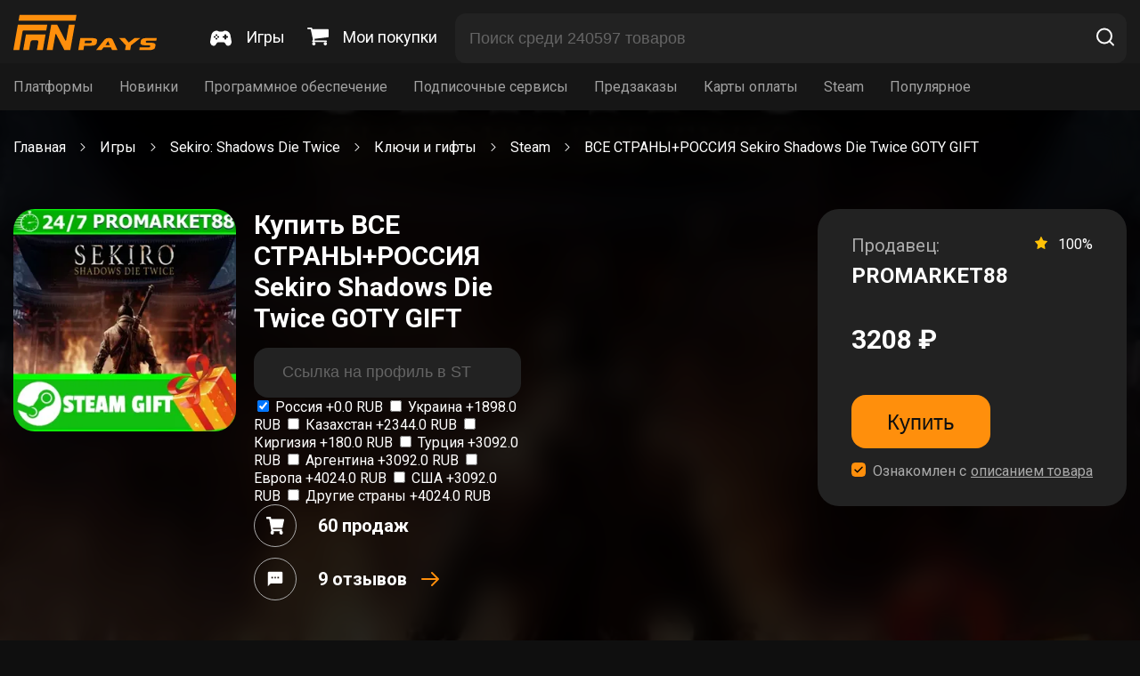

--- FILE ---
content_type: text/css
request_url: https://fanpays.net/css/custom.css
body_size: 144
content:
.snm{
    border:1px solid #000000;
    margin-bottom: 12px;
    border-radius:12px;
    padding:16px 16px 12px;
    background:#191919;
    position:relative;
}

.snm__text{
    --lines: 6;
    display: -webkit-box;
    -webkit-line-clamp: var(--lines);
    -webkit-box-orient: vertical;
    overflow: hidden;
    position: relative;
    padding: 10px;
}

.snm__text h1 {
    font-size: 30px;
}

.snm__text p {
    margin-top: 0;
    margin-bottom: 1em;
}

.snm__text ol {
    margin: 0 0 1em 1.5em;
    padding-left: 1.5em;
}

.snm__text ol li {
    margin-bottom: 0.5em;
}

.snm[data-expanded="false"] .snm__text::after{
    content:"";
    position:absolute;
    left:0; right:0; bottom:0;
    height:3.2rem;
    background: linear-gradient(to bottom, rgba(255,255,255,0), #191919 60%);
}

.snm[data-expanded="true"] .snm__text{
    display:block;
    -webkit-line-clamp: unset;
    overflow: visible;
}
.snm[data-expanded="true"] .snm__text::after{ display:none; }

.snm__toggle{
    display:inline-block;
    margin-top:10px;
    text-decoration:none;
    font-weight:600;
    border:1px solid #d1d5db;
    padding:6px 12px;
    border-radius:9999px;
}
.snm__toggle:hover{ background:#f9fafb; }
.snm__toggle:focus{ outline:2px solid #2563eb; outline-offset:2px; }

--- FILE ---
content_type: text/css
request_url: https://fanpays.net/css/options.css
body_size: -106
content:
.product-option input[type="text"] {
    height: 56px;
    width: 100%;
    background: #222222;
    border-radius: 16px;
    border: 0;
    padding: 0 56px 0 32px;
    font-size: 16px;
    line-height: 15px;
}

.product-option input[type="number"] {
    height: 56px;
    width: 100%;
    background: #222222;
    border-radius: 16px;
    border: 0;
    padding: 0 56px 0 32px;
    font-size: 16px;
    line-height: 15px;
}

.product-unit-converter input[type="number"]::-webkit-outer-spin-button,
.product-unit-converter input[type="number"]::-webkit-inner-spin-button {
    -webkit-appearance: none;
    margin: 0;
}

.product-unit-converter input[type="number"] {
    -moz-appearance: textfield;
}

.product-option-svg {
    margin-top: 16px;
    width: 64px;
    height: 24px;
}

.product-unit-converter {
    margin-top: 24px;
    margin-bottom: 24px;
}

--- FILE ---
content_type: text/javascript
request_url: https://fanpays.net/js/build.js
body_size: 98088
content:
/******/ (() => { // webpackBootstrap
/******/ 	var __webpack_modules__ = ({

/***/ "./src/js/main.js":
/*!************************!*\
  !*** ./src/js/main.js ***!
  \************************/
/***/ ((__unused_webpack_module, __webpack_exports__, __webpack_require__) => {

  "use strict";
  __webpack_require__.r(__webpack_exports__);
  /* harmony import */ var swiper_bundle__WEBPACK_IMPORTED_MODULE_0__ = __webpack_require__(/*! swiper/bundle */ "./node_modules/swiper/swiper-bundle.esm.js");
  /* harmony import */ var swiper_css_bundle__WEBPACK_IMPORTED_MODULE_1__ = __webpack_require__(/*! swiper/css/bundle */ "./node_modules/swiper/swiper-bundle.min.css");
  /* harmony import */ var nouislider__WEBPACK_IMPORTED_MODULE_2__ = __webpack_require__(/*! nouislider */ "./node_modules/nouislider/dist/nouislider.js");
  /* harmony import */ var nouislider__WEBPACK_IMPORTED_MODULE_2___default = /*#__PURE__*/__webpack_require__.n(nouislider__WEBPACK_IMPORTED_MODULE_2__);
  /* harmony import */ var nouislider_dist_nouislider_css__WEBPACK_IMPORTED_MODULE_3__ = __webpack_require__(/*! nouislider/dist/nouislider.css */ "./node_modules/nouislider/dist/nouislider.css");
  
  
  
  
  const slider = document.getElementsByClassName('js-slider-swiper');
  
  if (slider) {
    let mql = window.matchMedia('(min-width: 992px)');
  
    if (mql.matches) {
      const swiper = new swiper_bundle__WEBPACK_IMPORTED_MODULE_0__["default"](slider[0], {
        slidesPerView: 4,
        spaceBetween: 20,
        navigation: {
          nextEl: '.swiper-button-next',
          prevEl: '.swiper-button-prev'
        }
      });
    }
  
    window.addEventListener('resize', () => {
      if (mql.matches) {
        const swiper = new swiper_bundle__WEBPACK_IMPORTED_MODULE_0__["default"](slider[0], {
          slidesPerView: 4,
          spaceBetween: 20,
          navigation: {
            nextEl: '.swiper-button-next',
            prevEl: '.swiper-button-prev'
          }
        });
      } else {
        swiper.destroy();
      }
    });
  }
  
  slider.on('slideChange', function () {
    observer.observe();
  }); 
  // const uiSlider = document.getElementById('sidebar-ui-slider');
  // if (uiSlider) {
  //   noUiSlider.create(uiSlider, {
  //     start: [20, 80],
  //     connect: true,
  //     range: {
  //       'min': 0,
  //       'max': 100
  //     }
  //   });
  // }
  // const jsCheckboxAgree = document.querySelector('.checkbox-button-link');
  // const productDescription = document.querySelector('.product-description');
  // function scrollTo(element) {
  //   window.scroll({
  //     behavior: 'smooth',
  //     left: 0,
  //     top: element.offsetTop - 10
  //   });
  // }
  // if (jsCheckboxAgree) {
  //   jsCheckboxAgree.addEventListener('click', (e) => {
  //     e.preventDefault();
  //     scrollTo(productDescription);
  //   });
  // }
  
  
  let btnCloseMobMenu = document.querySelector('.js-close-mob-menu');
  
  if (btnCloseMobMenu) {
    btnCloseMobMenu.addEventListener('click', e => {
      e.preventDefault();
      let mobMenu = document.querySelector('.js-mob-menu');
      mobMenu.classList.remove('active');
    });
  }
  
  let btnOpenMobMenu = document.querySelector('.js-mob-menu-open');
  
  if (btnOpenMobMenu) {
    btnOpenMobMenu.addEventListener('click', e => {
      e.preventDefault();
      let mobMenu = document.querySelector('.js-mob-menu');
      mobMenu.classList.add('active');
    });
  }
  
  let btnOpenFilter = document.querySelector('.js-btn-open-filter');
  
  if (btnOpenFilter) {
    btnOpenFilter.addEventListener('click', e => {
      e.preventDefault();
      let mobMenu = document.querySelector('.js-filter');
      mobMenu.classList.add('active');
    });
  }
  
  let btnCloseFilter = document.querySelector('.js-btn-filter-close');
  
  if (btnCloseFilter) {
    btnCloseFilter.addEventListener('click', e => {
      e.preventDefault();
      let mobMenu = document.querySelector('.js-filter');
      mobMenu.classList.remove('active');
    });
  }
  
  /***/ }),
  
  /***/ "./node_modules/nouislider/dist/nouislider.css":
  /*!*****************************************************!*\
    !*** ./node_modules/nouislider/dist/nouislider.css ***!
    \*****************************************************/
  /***/ ((__unused_webpack_module, __webpack_exports__, __webpack_require__) => {
  
  "use strict";
  __webpack_require__.r(__webpack_exports__);
  // extracted by mini-css-extract-plugin
  
  
  /***/ }),
  
  /***/ "./node_modules/swiper/swiper-bundle.min.css":
  /*!***************************************************!*\
    !*** ./node_modules/swiper/swiper-bundle.min.css ***!
    \***************************************************/
  /***/ ((__unused_webpack_module, __webpack_exports__, __webpack_require__) => {
  
  "use strict";
  __webpack_require__.r(__webpack_exports__);
  // extracted by mini-css-extract-plugin
  
  
  /***/ }),
  
  /***/ "./src/scss/main.scss":
  /*!****************************!*\
    !*** ./src/scss/main.scss ***!
    \****************************/
  /***/ ((__unused_webpack_module, __webpack_exports__, __webpack_require__) => {
  
  "use strict";
  __webpack_require__.r(__webpack_exports__);
  // extracted by mini-css-extract-plugin
  
  
  /***/ }),
  
  /***/ "./node_modules/nouislider/dist/nouislider.js":
  /*!****************************************************!*\
    !*** ./node_modules/nouislider/dist/nouislider.js ***!
    \****************************************************/
  /***/ (function(__unused_webpack_module, exports) {
  
  (function (global, factory) {
       true ? factory(exports) :
      0;
  })(this, (function (exports) { 'use strict';
  
      exports.PipsMode = void 0;
      (function (PipsMode) {
          PipsMode["Range"] = "range";
          PipsMode["Steps"] = "steps";
          PipsMode["Positions"] = "positions";
          PipsMode["Count"] = "count";
          PipsMode["Values"] = "values";
      })(exports.PipsMode || (exports.PipsMode = {}));
      exports.PipsType = void 0;
      (function (PipsType) {
          PipsType[PipsType["None"] = -1] = "None";
          PipsType[PipsType["NoValue"] = 0] = "NoValue";
          PipsType[PipsType["LargeValue"] = 1] = "LargeValue";
          PipsType[PipsType["SmallValue"] = 2] = "SmallValue";
      })(exports.PipsType || (exports.PipsType = {}));
      //region Helper Methods
      function isValidFormatter(entry) {
          return isValidPartialFormatter(entry) && typeof entry.from === "function";
      }
      function isValidPartialFormatter(entry) {
          // partial formatters only need a to function and not a from function
          return typeof entry === "object" && typeof entry.to === "function";
      }
      function removeElement(el) {
          el.parentElement.removeChild(el);
      }
      function isSet(value) {
          return value !== null && value !== undefined;
      }
      // Bindable version
      function preventDefault(e) {
          e.preventDefault();
      }
      // Removes duplicates from an array.
      function unique(array) {
          return array.filter(function (a) {
              return !this[a] ? (this[a] = true) : false;
          }, {});
      }
      // Round a value to the closest 'to'.
      function closest(value, to) {
          return Math.round(value / to) * to;
      }
      // Current position of an element relative to the document.
      function offset(elem, orientation) {
          var rect = elem.getBoundingClientRect();
          var doc = elem.ownerDocument;
          var docElem = doc.documentElement;
          var pageOffset = getPageOffset(doc);
          // getBoundingClientRect contains left scroll in Chrome on Android.
          // I haven't found a feature detection that proves this. Worst case
          // scenario on mis-match: the 'tap' feature on horizontal sliders breaks.
          if (/webkit.*Chrome.*Mobile/i.test(navigator.userAgent)) {
              pageOffset.x = 0;
          }
          return orientation ? rect.top + pageOffset.y - docElem.clientTop : rect.left + pageOffset.x - docElem.clientLeft;
      }
      // Checks whether a value is numerical.
      function isNumeric(a) {
          return typeof a === "number" && !isNaN(a) && isFinite(a);
      }
      // Sets a class and removes it after [duration] ms.
      function addClassFor(element, className, duration) {
          if (duration > 0) {
              addClass(element, className);
              setTimeout(function () {
                  removeClass(element, className);
              }, duration);
          }
      }
      // Limits a value to 0 - 100
      function limit(a) {
          return Math.max(Math.min(a, 100), 0);
      }
      // Wraps a variable as an array, if it isn't one yet.
      // Note that an input array is returned by reference!
      function asArray(a) {
          return Array.isArray(a) ? a : [a];
      }
      // Counts decimals
      function countDecimals(numStr) {
          numStr = String(numStr);
          var pieces = numStr.split(".");
          return pieces.length > 1 ? pieces[1].length : 0;
      }
      // http://youmightnotneedjquery.com/#add_class
      function addClass(el, className) {
          if (el.classList && !/\s/.test(className)) {
              el.classList.add(className);
          }
          else {
              el.className += " " + className;
          }
      }
      // http://youmightnotneedjquery.com/#remove_class
      function removeClass(el, className) {
          if (el.classList && !/\s/.test(className)) {
              el.classList.remove(className);
          }
          else {
              el.className = el.className.replace(new RegExp("(^|\\b)" + className.split(" ").join("|") + "(\\b|$)", "gi"), " ");
          }
      }
      // https://plainjs.com/javascript/attributes/adding-removing-and-testing-for-classes-9/
      function hasClass(el, className) {
          return el.classList ? el.classList.contains(className) : new RegExp("\\b" + className + "\\b").test(el.className);
      }
      // https://developer.mozilla.org/en-US/docs/Web/API/Window/scrollY#Notes
      function getPageOffset(doc) {
          var supportPageOffset = window.pageXOffset !== undefined;
          var isCSS1Compat = (doc.compatMode || "") === "CSS1Compat";
          var x = supportPageOffset
              ? window.pageXOffset
              : isCSS1Compat
                  ? doc.documentElement.scrollLeft
                  : doc.body.scrollLeft;
          var y = supportPageOffset
              ? window.pageYOffset
              : isCSS1Compat
                  ? doc.documentElement.scrollTop
                  : doc.body.scrollTop;
          return {
              x: x,
              y: y,
          };
      }
      // we provide a function to compute constants instead
      // of accessing window.* as soon as the module needs it
      // so that we do not compute anything if not needed
      function getActions() {
          // Determine the events to bind. IE11 implements pointerEvents without
          // a prefix, which breaks compatibility with the IE10 implementation.
          return window.navigator.pointerEnabled
              ? {
                  start: "pointerdown",
                  move: "pointermove",
                  end: "pointerup",
              }
              : window.navigator.msPointerEnabled
                  ? {
                      start: "MSPointerDown",
                      move: "MSPointerMove",
                      end: "MSPointerUp",
                  }
                  : {
                      start: "mousedown touchstart",
                      move: "mousemove touchmove",
                      end: "mouseup touchend",
                  };
      }
      // https://github.com/WICG/EventListenerOptions/blob/gh-pages/explainer.md
      // Issue #785
      function getSupportsPassive() {
          var supportsPassive = false;
          /* eslint-disable */
          try {
              var opts = Object.defineProperty({}, "passive", {
                  get: function () {
                      supportsPassive = true;
                  },
              });
              // @ts-ignore
              window.addEventListener("test", null, opts);
          }
          catch (e) { }
          /* eslint-enable */
          return supportsPassive;
      }
      function getSupportsTouchActionNone() {
          return window.CSS && CSS.supports && CSS.supports("touch-action", "none");
      }
      //endregion
      //region Range Calculation
      // Determine the size of a sub-range in relation to a full range.
      function subRangeRatio(pa, pb) {
          return 100 / (pb - pa);
      }
      // (percentage) How many percent is this value of this range?
      function fromPercentage(range, value, startRange) {
          return (value * 100) / (range[startRange + 1] - range[startRange]);
      }
      // (percentage) Where is this value on this range?
      function toPercentage(range, value) {
          return fromPercentage(range, range[0] < 0 ? value + Math.abs(range[0]) : value - range[0], 0);
      }
      // (value) How much is this percentage on this range?
      function isPercentage(range, value) {
          return (value * (range[1] - range[0])) / 100 + range[0];
      }
      function getJ(value, arr) {
          var j = 1;
          while (value >= arr[j]) {
              j += 1;
          }
          return j;
      }
      // (percentage) Input a value, find where, on a scale of 0-100, it applies.
      function toStepping(xVal, xPct, value) {
          if (value >= xVal.slice(-1)[0]) {
              return 100;
          }
          var j = getJ(value, xVal);
          var va = xVal[j - 1];
          var vb = xVal[j];
          var pa = xPct[j - 1];
          var pb = xPct[j];
          return pa + toPercentage([va, vb], value) / subRangeRatio(pa, pb);
      }
      // (value) Input a percentage, find where it is on the specified range.
      function fromStepping(xVal, xPct, value) {
          // There is no range group that fits 100
          if (value >= 100) {
              return xVal.slice(-1)[0];
          }
          var j = getJ(value, xPct);
          var va = xVal[j - 1];
          var vb = xVal[j];
          var pa = xPct[j - 1];
          var pb = xPct[j];
          return isPercentage([va, vb], (value - pa) * subRangeRatio(pa, pb));
      }
      // (percentage) Get the step that applies at a certain value.
      function getStep(xPct, xSteps, snap, value) {
          if (value === 100) {
              return value;
          }
          var j = getJ(value, xPct);
          var a = xPct[j - 1];
          var b = xPct[j];
          // If 'snap' is set, steps are used as fixed points on the slider.
          if (snap) {
              // Find the closest position, a or b.
              if (value - a > (b - a) / 2) {
                  return b;
              }
              return a;
          }
          if (!xSteps[j - 1]) {
              return value;
          }
          return xPct[j - 1] + closest(value - xPct[j - 1], xSteps[j - 1]);
      }
      //endregion
      //region Spectrum
      var Spectrum = /** @class */ (function () {
          function Spectrum(entry, snap, singleStep) {
              this.xPct = [];
              this.xVal = [];
              this.xSteps = [];
              this.xNumSteps = [];
              this.xHighestCompleteStep = [];
              this.xSteps = [singleStep || false];
              this.xNumSteps = [false];
              this.snap = snap;
              var index;
              var ordered = [];
              // Map the object keys to an array.
              Object.keys(entry).forEach(function (index) {
                  ordered.push([asArray(entry[index]), index]);
              });
              // Sort all entries by value (numeric sort).
              ordered.sort(function (a, b) {
                  return a[0][0] - b[0][0];
              });
              // Convert all entries to subranges.
              for (index = 0; index < ordered.length; index++) {
                  this.handleEntryPoint(ordered[index][1], ordered[index][0]);
              }
              // Store the actual step values.
              // xSteps is sorted in the same order as xPct and xVal.
              this.xNumSteps = this.xSteps.slice(0);
              // Convert all numeric steps to the percentage of the subrange they represent.
              for (index = 0; index < this.xNumSteps.length; index++) {
                  this.handleStepPoint(index, this.xNumSteps[index]);
              }
          }
          Spectrum.prototype.getDistance = function (value) {
              var distances = [];
              for (var index = 0; index < this.xNumSteps.length - 1; index++) {
                  distances[index] = fromPercentage(this.xVal, value, index);
              }
              return distances;
          };
          // Calculate the percentual distance over the whole scale of ranges.
          // direction: 0 = backwards / 1 = forwards
          Spectrum.prototype.getAbsoluteDistance = function (value, distances, direction) {
              var xPct_index = 0;
              // Calculate range where to start calculation
              if (value < this.xPct[this.xPct.length - 1]) {
                  while (value > this.xPct[xPct_index + 1]) {
                      xPct_index++;
                  }
              }
              else if (value === this.xPct[this.xPct.length - 1]) {
                  xPct_index = this.xPct.length - 2;
              }
              // If looking backwards and the value is exactly at a range separator then look one range further
              if (!direction && value === this.xPct[xPct_index + 1]) {
                  xPct_index++;
              }
              if (distances === null) {
                  distances = [];
              }
              var start_factor;
              var rest_factor = 1;
              var rest_rel_distance = distances[xPct_index];
              var range_pct = 0;
              var rel_range_distance = 0;
              var abs_distance_counter = 0;
              var range_counter = 0;
              // Calculate what part of the start range the value is
              if (direction) {
                  start_factor = (value - this.xPct[xPct_index]) / (this.xPct[xPct_index + 1] - this.xPct[xPct_index]);
              }
              else {
                  start_factor = (this.xPct[xPct_index + 1] - value) / (this.xPct[xPct_index + 1] - this.xPct[xPct_index]);
              }
              // Do until the complete distance across ranges is calculated
              while (rest_rel_distance > 0) {
                  // Calculate the percentage of total range
                  range_pct = this.xPct[xPct_index + 1 + range_counter] - this.xPct[xPct_index + range_counter];
                  // Detect if the margin, padding or limit is larger then the current range and calculate
                  if (distances[xPct_index + range_counter] * rest_factor + 100 - start_factor * 100 > 100) {
                      // If larger then take the percentual distance of the whole range
                      rel_range_distance = range_pct * start_factor;
                      // Rest factor of relative percentual distance still to be calculated
                      rest_factor = (rest_rel_distance - 100 * start_factor) / distances[xPct_index + range_counter];
                      // Set start factor to 1 as for next range it does not apply.
                      start_factor = 1;
                  }
                  else {
                      // If smaller or equal then take the percentual distance of the calculate percentual part of that range
                      rel_range_distance = ((distances[xPct_index + range_counter] * range_pct) / 100) * rest_factor;
                      // No rest left as the rest fits in current range
                      rest_factor = 0;
                  }
                  if (direction) {
                      abs_distance_counter = abs_distance_counter - rel_range_distance;
                      // Limit range to first range when distance becomes outside of minimum range
                      if (this.xPct.length + range_counter >= 1) {
                          range_counter--;
                      }
                  }
                  else {
                      abs_distance_counter = abs_distance_counter + rel_range_distance;
                      // Limit range to last range when distance becomes outside of maximum range
                      if (this.xPct.length - range_counter >= 1) {
                          range_counter++;
                      }
                  }
                  // Rest of relative percentual distance still to be calculated
                  rest_rel_distance = distances[xPct_index + range_counter] * rest_factor;
              }
              return value + abs_distance_counter;
          };
          Spectrum.prototype.toStepping = function (value) {
              value = toStepping(this.xVal, this.xPct, value);
              return value;
          };
          Spectrum.prototype.fromStepping = function (value) {
              return fromStepping(this.xVal, this.xPct, value);
          };
          Spectrum.prototype.getStep = function (value) {
              value = getStep(this.xPct, this.xSteps, this.snap, value);
              return value;
          };
          Spectrum.prototype.getDefaultStep = function (value, isDown, size) {
              var j = getJ(value, this.xPct);
              // When at the top or stepping down, look at the previous sub-range
              if (value === 100 || (isDown && value === this.xPct[j - 1])) {
                  j = Math.max(j - 1, 1);
              }
              return (this.xVal[j] - this.xVal[j - 1]) / size;
          };
          Spectrum.prototype.getNearbySteps = function (value) {
              var j = getJ(value, this.xPct);
              return {
                  stepBefore: {
                      startValue: this.xVal[j - 2],
                      step: this.xNumSteps[j - 2],
                      highestStep: this.xHighestCompleteStep[j - 2],
                  },
                  thisStep: {
                      startValue: this.xVal[j - 1],
                      step: this.xNumSteps[j - 1],
                      highestStep: this.xHighestCompleteStep[j - 1],
                  },
                  stepAfter: {
                      startValue: this.xVal[j],
                      step: this.xNumSteps[j],
                      highestStep: this.xHighestCompleteStep[j],
                  },
              };
          };
          Spectrum.prototype.countStepDecimals = function () {
              var stepDecimals = this.xNumSteps.map(countDecimals);
              return Math.max.apply(null, stepDecimals);
          };
          Spectrum.prototype.hasNoSize = function () {
              return this.xVal[0] === this.xVal[this.xVal.length - 1];
          };
          // Outside testing
          Spectrum.prototype.convert = function (value) {
              return this.getStep(this.toStepping(value));
          };
          Spectrum.prototype.handleEntryPoint = function (index, value) {
              var percentage;
              // Covert min/max syntax to 0 and 100.
              if (index === "min") {
                  percentage = 0;
              }
              else if (index === "max") {
                  percentage = 100;
              }
              else {
                  percentage = parseFloat(index);
              }
              // Check for correct input.
              if (!isNumeric(percentage) || !isNumeric(value[0])) {
                  throw new Error("noUiSlider: 'range' value isn't numeric.");
              }
              // Store values.
              this.xPct.push(percentage);
              this.xVal.push(value[0]);
              var value1 = Number(value[1]);
              // NaN will evaluate to false too, but to keep
              // logging clear, set step explicitly. Make sure
              // not to override the 'step' setting with false.
              if (!percentage) {
                  if (!isNaN(value1)) {
                      this.xSteps[0] = value1;
                  }
              }
              else {
                  this.xSteps.push(isNaN(value1) ? false : value1);
              }
              this.xHighestCompleteStep.push(0);
          };
          Spectrum.prototype.handleStepPoint = function (i, n) {
              // Ignore 'false' stepping.
              if (!n) {
                  return;
              }
              // Step over zero-length ranges (#948);
              if (this.xVal[i] === this.xVal[i + 1]) {
                  this.xSteps[i] = this.xHighestCompleteStep[i] = this.xVal[i];
                  return;
              }
              // Factor to range ratio
              this.xSteps[i] =
                  fromPercentage([this.xVal[i], this.xVal[i + 1]], n, 0) / subRangeRatio(this.xPct[i], this.xPct[i + 1]);
              var totalSteps = (this.xVal[i + 1] - this.xVal[i]) / this.xNumSteps[i];
              var highestStep = Math.ceil(Number(totalSteps.toFixed(3)) - 1);
              var step = this.xVal[i] + this.xNumSteps[i] * highestStep;
              this.xHighestCompleteStep[i] = step;
          };
          return Spectrum;
      }());
      //endregion
      //region Options
      /*	Every input option is tested and parsed. This will prevent
          endless validation in internal methods. These tests are
          structured with an item for every option available. An
          option can be marked as required by setting the 'r' flag.
          The testing function is provided with three arguments:
              - The provided value for the option;
              - A reference to the options object;
              - The name for the option;
  
          The testing function returns false when an error is detected,
          or true when everything is OK. It can also modify the option
          object, to make sure all values can be correctly looped elsewhere. */
      //region Defaults
      var defaultFormatter = {
          to: function (value) {
              return value === undefined ? "" : value.toFixed(2);
          },
          from: Number,
      };
      var cssClasses = {
          target: "target",
          base: "base",
          origin: "origin",
          handle: "handle",
          handleLower: "handle-lower",
          handleUpper: "handle-upper",
          touchArea: "touch-area",
          horizontal: "horizontal",
          vertical: "vertical",
          background: "background",
          connect: "connect",
          connects: "connects",
          ltr: "ltr",
          rtl: "rtl",
          textDirectionLtr: "txt-dir-ltr",
          textDirectionRtl: "txt-dir-rtl",
          draggable: "draggable",
          drag: "state-drag",
          tap: "state-tap",
          active: "active",
          tooltip: "tooltip",
          pips: "pips",
          pipsHorizontal: "pips-horizontal",
          pipsVertical: "pips-vertical",
          marker: "marker",
          markerHorizontal: "marker-horizontal",
          markerVertical: "marker-vertical",
          markerNormal: "marker-normal",
          markerLarge: "marker-large",
          markerSub: "marker-sub",
          value: "value",
          valueHorizontal: "value-horizontal",
          valueVertical: "value-vertical",
          valueNormal: "value-normal",
          valueLarge: "value-large",
          valueSub: "value-sub",
      };
      // Namespaces of internal event listeners
      var INTERNAL_EVENT_NS = {
          tooltips: ".__tooltips",
          aria: ".__aria",
      };
      //endregion
      function testStep(parsed, entry) {
          if (!isNumeric(entry)) {
              throw new Error("noUiSlider: 'step' is not numeric.");
          }
          // The step option can still be used to set stepping
          // for linear sliders. Overwritten if set in 'range'.
          parsed.singleStep = entry;
      }
      function testKeyboardPageMultiplier(parsed, entry) {
          if (!isNumeric(entry)) {
              throw new Error("noUiSlider: 'keyboardPageMultiplier' is not numeric.");
          }
          parsed.keyboardPageMultiplier = entry;
      }
      function testKeyboardMultiplier(parsed, entry) {
          if (!isNumeric(entry)) {
              throw new Error("noUiSlider: 'keyboardMultiplier' is not numeric.");
          }
          parsed.keyboardMultiplier = entry;
      }
      function testKeyboardDefaultStep(parsed, entry) {
          if (!isNumeric(entry)) {
              throw new Error("noUiSlider: 'keyboardDefaultStep' is not numeric.");
          }
          parsed.keyboardDefaultStep = entry;
      }
      function testRange(parsed, entry) {
          // Filter incorrect input.
          if (typeof entry !== "object" || Array.isArray(entry)) {
              throw new Error("noUiSlider: 'range' is not an object.");
          }
          // Catch missing start or end.
          if (entry.min === undefined || entry.max === undefined) {
              throw new Error("noUiSlider: Missing 'min' or 'max' in 'range'.");
          }
          parsed.spectrum = new Spectrum(entry, parsed.snap || false, parsed.singleStep);
      }
      function testStart(parsed, entry) {
          entry = asArray(entry);
          // Validate input. Values aren't tested, as the public .val method
          // will always provide a valid location.
          if (!Array.isArray(entry) || !entry.length) {
              throw new Error("noUiSlider: 'start' option is incorrect.");
          }
          // Store the number of handles.
          parsed.handles = entry.length;
          // When the slider is initialized, the .val method will
          // be called with the start options.
          parsed.start = entry;
      }
      function testSnap(parsed, entry) {
          if (typeof entry !== "boolean") {
              throw new Error("noUiSlider: 'snap' option must be a boolean.");
          }
          // Enforce 100% stepping within subranges.
          parsed.snap = entry;
      }
      function testAnimate(parsed, entry) {
          if (typeof entry !== "boolean") {
              throw new Error("noUiSlider: 'animate' option must be a boolean.");
          }
          // Enforce 100% stepping within subranges.
          parsed.animate = entry;
      }
      function testAnimationDuration(parsed, entry) {
          if (typeof entry !== "number") {
              throw new Error("noUiSlider: 'animationDuration' option must be a number.");
          }
          parsed.animationDuration = entry;
      }
      function testConnect(parsed, entry) {
          var connect = [false];
          var i;
          // Map legacy options
          if (entry === "lower") {
              entry = [true, false];
          }
          else if (entry === "upper") {
              entry = [false, true];
          }
          // Handle boolean options
          if (entry === true || entry === false) {
              for (i = 1; i < parsed.handles; i++) {
                  connect.push(entry);
              }
              connect.push(false);
          }
          // Reject invalid input
          else if (!Array.isArray(entry) || !entry.length || entry.length !== parsed.handles + 1) {
              throw new Error("noUiSlider: 'connect' option doesn't match handle count.");
          }
          else {
              connect = entry;
          }
          parsed.connect = connect;
      }
      function testOrientation(parsed, entry) {
          // Set orientation to an a numerical value for easy
          // array selection.
          switch (entry) {
              case "horizontal":
                  parsed.ort = 0;
                  break;
              case "vertical":
                  parsed.ort = 1;
                  break;
              default:
                  throw new Error("noUiSlider: 'orientation' option is invalid.");
          }
      }
      function testMargin(parsed, entry) {
          if (!isNumeric(entry)) {
              throw new Error("noUiSlider: 'margin' option must be numeric.");
          }
          // Issue #582
          if (entry === 0) {
              return;
          }
          parsed.margin = parsed.spectrum.getDistance(entry);
      }
      function testLimit(parsed, entry) {
          if (!isNumeric(entry)) {
              throw new Error("noUiSlider: 'limit' option must be numeric.");
          }
          parsed.limit = parsed.spectrum.getDistance(entry);
          if (!parsed.limit || parsed.handles < 2) {
              throw new Error("noUiSlider: 'limit' option is only supported on linear sliders with 2 or more handles.");
          }
      }
      function testPadding(parsed, entry) {
          var index;
          if (!isNumeric(entry) && !Array.isArray(entry)) {
              throw new Error("noUiSlider: 'padding' option must be numeric or array of exactly 2 numbers.");
          }
          if (Array.isArray(entry) && !(entry.length === 2 || isNumeric(entry[0]) || isNumeric(entry[1]))) {
              throw new Error("noUiSlider: 'padding' option must be numeric or array of exactly 2 numbers.");
          }
          if (entry === 0) {
              return;
          }
          if (!Array.isArray(entry)) {
              entry = [entry, entry];
          }
          // 'getDistance' returns false for invalid values.
          parsed.padding = [parsed.spectrum.getDistance(entry[0]), parsed.spectrum.getDistance(entry[1])];
          for (index = 0; index < parsed.spectrum.xNumSteps.length - 1; index++) {
              // last "range" can't contain step size as it is purely an endpoint.
              if (parsed.padding[0][index] < 0 || parsed.padding[1][index] < 0) {
                  throw new Error("noUiSlider: 'padding' option must be a positive number(s).");
              }
          }
          var totalPadding = entry[0] + entry[1];
          var firstValue = parsed.spectrum.xVal[0];
          var lastValue = parsed.spectrum.xVal[parsed.spectrum.xVal.length - 1];
          if (totalPadding / (lastValue - firstValue) > 1) {
              throw new Error("noUiSlider: 'padding' option must not exceed 100% of the range.");
          }
      }
      function testDirection(parsed, entry) {
          // Set direction as a numerical value for easy parsing.
          // Invert connection for RTL sliders, so that the proper
          // handles get the connect/background classes.
          switch (entry) {
              case "ltr":
                  parsed.dir = 0;
                  break;
              case "rtl":
                  parsed.dir = 1;
                  break;
              default:
                  throw new Error("noUiSlider: 'direction' option was not recognized.");
          }
      }
      function testBehaviour(parsed, entry) {
          // Make sure the input is a string.
          if (typeof entry !== "string") {
              throw new Error("noUiSlider: 'behaviour' must be a string containing options.");
          }
          // Check if the string contains any keywords.
          // None are required.
          var tap = entry.indexOf("tap") >= 0;
          var drag = entry.indexOf("drag") >= 0;
          var fixed = entry.indexOf("fixed") >= 0;
          var snap = entry.indexOf("snap") >= 0;
          var hover = entry.indexOf("hover") >= 0;
          var unconstrained = entry.indexOf("unconstrained") >= 0;
          var dragAll = entry.indexOf("drag-all") >= 0;
          var smoothSteps = entry.indexOf("smooth-steps") >= 0;
          if (fixed) {
              if (parsed.handles !== 2) {
                  throw new Error("noUiSlider: 'fixed' behaviour must be used with 2 handles");
              }
              // Use margin to enforce fixed state
              testMargin(parsed, parsed.start[1] - parsed.start[0]);
          }
          if (unconstrained && (parsed.margin || parsed.limit)) {
              throw new Error("noUiSlider: 'unconstrained' behaviour cannot be used with margin or limit");
          }
          parsed.events = {
              tap: tap || snap,
              drag: drag,
              dragAll: dragAll,
              smoothSteps: smoothSteps,
              fixed: fixed,
              snap: snap,
              hover: hover,
              unconstrained: unconstrained,
          };
      }
      function testTooltips(parsed, entry) {
          if (entry === false) {
              return;
          }
          if (entry === true || isValidPartialFormatter(entry)) {
              parsed.tooltips = [];
              for (var i = 0; i < parsed.handles; i++) {
                  parsed.tooltips.push(entry);
              }
          }
          else {
              entry = asArray(entry);
              if (entry.length !== parsed.handles) {
                  throw new Error("noUiSlider: must pass a formatter for all handles.");
              }
              entry.forEach(function (formatter) {
                  if (typeof formatter !== "boolean" && !isValidPartialFormatter(formatter)) {
                      throw new Error("noUiSlider: 'tooltips' must be passed a formatter or 'false'.");
                  }
              });
              parsed.tooltips = entry;
          }
      }
      function testHandleAttributes(parsed, entry) {
          if (entry.length !== parsed.handles) {
              throw new Error("noUiSlider: must pass a attributes for all handles.");
          }
          parsed.handleAttributes = entry;
      }
      function testAriaFormat(parsed, entry) {
          if (!isValidPartialFormatter(entry)) {
              throw new Error("noUiSlider: 'ariaFormat' requires 'to' method.");
          }
          parsed.ariaFormat = entry;
      }
      function testFormat(parsed, entry) {
          if (!isValidFormatter(entry)) {
              throw new Error("noUiSlider: 'format' requires 'to' and 'from' methods.");
          }
          parsed.format = entry;
      }
      function testKeyboardSupport(parsed, entry) {
          if (typeof entry !== "boolean") {
              throw new Error("noUiSlider: 'keyboardSupport' option must be a boolean.");
          }
          parsed.keyboardSupport = entry;
      }
      function testDocumentElement(parsed, entry) {
          // This is an advanced option. Passed values are used without validation.
          parsed.documentElement = entry;
      }
      function testCssPrefix(parsed, entry) {
          if (typeof entry !== "string" && entry !== false) {
              throw new Error("noUiSlider: 'cssPrefix' must be a string or `false`.");
          }
          parsed.cssPrefix = entry;
      }
      function testCssClasses(parsed, entry) {
          if (typeof entry !== "object") {
              throw new Error("noUiSlider: 'cssClasses' must be an object.");
          }
          if (typeof parsed.cssPrefix === "string") {
              parsed.cssClasses = {};
              Object.keys(entry).forEach(function (key) {
                  parsed.cssClasses[key] = parsed.cssPrefix + entry[key];
              });
          }
          else {
              parsed.cssClasses = entry;
          }
      }
      // Test all developer settings and parse to assumption-safe values.
      function testOptions(options) {
          // To prove a fix for #537, freeze options here.
          // If the object is modified, an error will be thrown.
          // Object.freeze(options);
          var parsed = {
              margin: null,
              limit: null,
              padding: null,
              animate: true,
              animationDuration: 300,
              ariaFormat: defaultFormatter,
              format: defaultFormatter,
          };
          // Tests are executed in the order they are presented here.
          var tests = {
              step: { r: false, t: testStep },
              keyboardPageMultiplier: { r: false, t: testKeyboardPageMultiplier },
              keyboardMultiplier: { r: false, t: testKeyboardMultiplier },
              keyboardDefaultStep: { r: false, t: testKeyboardDefaultStep },
              start: { r: true, t: testStart },
              connect: { r: true, t: testConnect },
              direction: { r: true, t: testDirection },
              snap: { r: false, t: testSnap },
              animate: { r: false, t: testAnimate },
              animationDuration: { r: false, t: testAnimationDuration },
              range: { r: true, t: testRange },
              orientation: { r: false, t: testOrientation },
              margin: { r: false, t: testMargin },
              limit: { r: false, t: testLimit },
              padding: { r: false, t: testPadding },
              behaviour: { r: true, t: testBehaviour },
              ariaFormat: { r: false, t: testAriaFormat },
              format: { r: false, t: testFormat },
              tooltips: { r: false, t: testTooltips },
              keyboardSupport: { r: true, t: testKeyboardSupport },
              documentElement: { r: false, t: testDocumentElement },
              cssPrefix: { r: true, t: testCssPrefix },
              cssClasses: { r: true, t: testCssClasses },
              handleAttributes: { r: false, t: testHandleAttributes },
          };
          var defaults = {
              connect: false,
              direction: "ltr",
              behaviour: "tap",
              orientation: "horizontal",
              keyboardSupport: true,
              cssPrefix: "noUi-",
              cssClasses: cssClasses,
              keyboardPageMultiplier: 5,
              keyboardMultiplier: 1,
              keyboardDefaultStep: 10,
          };
          // AriaFormat defaults to regular format, if any.
          if (options.format && !options.ariaFormat) {
              options.ariaFormat = options.format;
          }
          // Run all options through a testing mechanism to ensure correct
          // input. It should be noted that options might get modified to
          // be handled properly. E.g. wrapping integers in arrays.
          Object.keys(tests).forEach(function (name) {
              // If the option isn't set, but it is required, throw an error.
              if (!isSet(options[name]) && defaults[name] === undefined) {
                  if (tests[name].r) {
                      throw new Error("noUiSlider: '" + name + "' is required.");
                  }
                  return;
              }
              tests[name].t(parsed, !isSet(options[name]) ? defaults[name] : options[name]);
          });
          // Forward pips options
          parsed.pips = options.pips;
          // All recent browsers accept unprefixed transform.
          // We need -ms- for IE9 and -webkit- for older Android;
          // Assume use of -webkit- if unprefixed and -ms- are not supported.
          // https://caniuse.com/#feat=transforms2d
          var d = document.createElement("div");
          var msPrefix = d.style.msTransform !== undefined;
          var noPrefix = d.style.transform !== undefined;
          parsed.transformRule = noPrefix ? "transform" : msPrefix ? "msTransform" : "webkitTransform";
          // Pips don't move, so we can place them using left/top.
          var styles = [
              ["left", "top"],
              ["right", "bottom"],
          ];
          parsed.style = styles[parsed.dir][parsed.ort];
          return parsed;
      }
      //endregion
      function scope(target, options, originalOptions) {
          var actions = getActions();
          var supportsTouchActionNone = getSupportsTouchActionNone();
          var supportsPassive = supportsTouchActionNone && getSupportsPassive();
          // All variables local to 'scope' are prefixed with 'scope_'
          // Slider DOM Nodes
          var scope_Target = target;
          var scope_Base;
          var scope_Handles;
          var scope_Connects;
          var scope_Pips;
          var scope_Tooltips;
          // Slider state values
          var scope_Spectrum = options.spectrum;
          var scope_Values = [];
          var scope_Locations = [];
          var scope_HandleNumbers = [];
          var scope_ActiveHandlesCount = 0;
          var scope_Events = {};
          // Document Nodes
          var scope_Document = target.ownerDocument;
          var scope_DocumentElement = options.documentElement || scope_Document.documentElement;
          var scope_Body = scope_Document.body;
          // For horizontal sliders in standard ltr documents,
          // make .noUi-origin overflow to the left so the document doesn't scroll.
          var scope_DirOffset = scope_Document.dir === "rtl" || options.ort === 1 ? 0 : 100;
          // Creates a node, adds it to target, returns the new node.
          function addNodeTo(addTarget, className) {
              var div = scope_Document.createElement("div");
              if (className) {
                  addClass(div, className);
              }
              addTarget.appendChild(div);
              return div;
          }
          // Append a origin to the base
          function addOrigin(base, handleNumber) {
              var origin = addNodeTo(base, options.cssClasses.origin);
              var handle = addNodeTo(origin, options.cssClasses.handle);
              addNodeTo(handle, options.cssClasses.touchArea);
              handle.setAttribute("data-handle", String(handleNumber));
              if (options.keyboardSupport) {
                  // https://developer.mozilla.org/en-US/docs/Web/HTML/Global_attributes/tabindex
                  // 0 = focusable and reachable
                  handle.setAttribute("tabindex", "0");
                  handle.addEventListener("keydown", function (event) {
                      return eventKeydown(event, handleNumber);
                  });
              }
              if (options.handleAttributes !== undefined) {
                  var attributes_1 = options.handleAttributes[handleNumber];
                  Object.keys(attributes_1).forEach(function (attribute) {
                      handle.setAttribute(attribute, attributes_1[attribute]);
                  });
              }
              handle.setAttribute("role", "slider");
              handle.setAttribute("aria-orientation", options.ort ? "vertical" : "horizontal");
              if (handleNumber === 0) {
                  addClass(handle, options.cssClasses.handleLower);
              }
              else if (handleNumber === options.handles - 1) {
                  addClass(handle, options.cssClasses.handleUpper);
              }
              return origin;
          }
          // Insert nodes for connect elements
          function addConnect(base, add) {
              if (!add) {
                  return false;
              }
              return addNodeTo(base, options.cssClasses.connect);
          }
          // Add handles to the slider base.
          function addElements(connectOptions, base) {
              var connectBase = addNodeTo(base, options.cssClasses.connects);
              scope_Handles = [];
              scope_Connects = [];
              scope_Connects.push(addConnect(connectBase, connectOptions[0]));
              // [::::O====O====O====]
              // connectOptions = [0, 1, 1, 1]
              for (var i = 0; i < options.handles; i++) {
                  // Keep a list of all added handles.
                  scope_Handles.push(addOrigin(base, i));
                  scope_HandleNumbers[i] = i;
                  scope_Connects.push(addConnect(connectBase, connectOptions[i + 1]));
              }
          }
          // Initialize a single slider.
          function addSlider(addTarget) {
              // Apply classes and data to the target.
              addClass(addTarget, options.cssClasses.target);
              if (options.dir === 0) {
                  addClass(addTarget, options.cssClasses.ltr);
              }
              else {
                  addClass(addTarget, options.cssClasses.rtl);
              }
              if (options.ort === 0) {
                  addClass(addTarget, options.cssClasses.horizontal);
              }
              else {
                  addClass(addTarget, options.cssClasses.vertical);
              }
              var textDirection = getComputedStyle(addTarget).direction;
              if (textDirection === "rtl") {
                  addClass(addTarget, options.cssClasses.textDirectionRtl);
              }
              else {
                  addClass(addTarget, options.cssClasses.textDirectionLtr);
              }
              return addNodeTo(addTarget, options.cssClasses.base);
          }
          function addTooltip(handle, handleNumber) {
              if (!options.tooltips || !options.tooltips[handleNumber]) {
                  return false;
              }
              return addNodeTo(handle.firstChild, options.cssClasses.tooltip);
          }
          function isSliderDisabled() {
              return scope_Target.hasAttribute("disabled");
          }
          // Disable the slider dragging if any handle is disabled
          function isHandleDisabled(handleNumber) {
              var handleOrigin = scope_Handles[handleNumber];
              return handleOrigin.hasAttribute("disabled");
          }
          function removeTooltips() {
              if (scope_Tooltips) {
                  removeEvent("update" + INTERNAL_EVENT_NS.tooltips);
                  scope_Tooltips.forEach(function (tooltip) {
                      if (tooltip) {
                          removeElement(tooltip);
                      }
                  });
                  scope_Tooltips = null;
              }
          }
          // The tooltips option is a shorthand for using the 'update' event.
          function tooltips() {
              removeTooltips();
              // Tooltips are added with options.tooltips in original order.
              scope_Tooltips = scope_Handles.map(addTooltip);
              bindEvent("update" + INTERNAL_EVENT_NS.tooltips, function (values, handleNumber, unencoded) {
                  if (!scope_Tooltips || !options.tooltips) {
                      return;
                  }
                  if (scope_Tooltips[handleNumber] === false) {
                      return;
                  }
                  var formattedValue = values[handleNumber];
                  if (options.tooltips[handleNumber] !== true) {
                      formattedValue = options.tooltips[handleNumber].to(unencoded[handleNumber]);
                  }
                  scope_Tooltips[handleNumber].innerHTML = formattedValue;
              });
          }
          function aria() {
              removeEvent("update" + INTERNAL_EVENT_NS.aria);
              bindEvent("update" + INTERNAL_EVENT_NS.aria, function (values, handleNumber, unencoded, tap, positions) {
                  // Update Aria Values for all handles, as a change in one changes min and max values for the next.
                  scope_HandleNumbers.forEach(function (index) {
                      var handle = scope_Handles[index];
                      var min = checkHandlePosition(scope_Locations, index, 0, true, true, true);
                      var max = checkHandlePosition(scope_Locations, index, 100, true, true, true);
                      var now = positions[index];
                      // Formatted value for display
                      var text = String(options.ariaFormat.to(unencoded[index]));
                      // Map to slider range values
                      min = scope_Spectrum.fromStepping(min).toFixed(1);
                      max = scope_Spectrum.fromStepping(max).toFixed(1);
                      now = scope_Spectrum.fromStepping(now).toFixed(1);
                      handle.children[0].setAttribute("aria-valuemin", min);
                      handle.children[0].setAttribute("aria-valuemax", max);
                      handle.children[0].setAttribute("aria-valuenow", now);
                      handle.children[0].setAttribute("aria-valuetext", text);
                  });
              });
          }
          function getGroup(pips) {
              // Use the range.
              if (pips.mode === exports.PipsMode.Range || pips.mode === exports.PipsMode.Steps) {
                  return scope_Spectrum.xVal;
              }
              if (pips.mode === exports.PipsMode.Count) {
                  if (pips.values < 2) {
                      throw new Error("noUiSlider: 'values' (>= 2) required for mode 'count'.");
                  }
                  // Divide 0 - 100 in 'count' parts.
                  var interval = pips.values - 1;
                  var spread = 100 / interval;
                  var values = [];
                  // List these parts and have them handled as 'positions'.
                  while (interval--) {
                      values[interval] = interval * spread;
                  }
                  values.push(100);
                  return mapToRange(values, pips.stepped);
              }
              if (pips.mode === exports.PipsMode.Positions) {
                  // Map all percentages to on-range values.
                  return mapToRange(pips.values, pips.stepped);
              }
              if (pips.mode === exports.PipsMode.Values) {
                  // If the value must be stepped, it needs to be converted to a percentage first.
                  if (pips.stepped) {
                      return pips.values.map(function (value) {
                          // Convert to percentage, apply step, return to value.
                          return scope_Spectrum.fromStepping(scope_Spectrum.getStep(scope_Spectrum.toStepping(value)));
                      });
                  }
                  // Otherwise, we can simply use the values.
                  return pips.values;
              }
              return []; // pips.mode = never
          }
          function mapToRange(values, stepped) {
              return values.map(function (value) {
                  return scope_Spectrum.fromStepping(stepped ? scope_Spectrum.getStep(value) : value);
              });
          }
          function generateSpread(pips) {
              function safeIncrement(value, increment) {
                  // Avoid floating point variance by dropping the smallest decimal places.
                  return Number((value + increment).toFixed(7));
              }
              var group = getGroup(pips);
              var indexes = {};
              var firstInRange = scope_Spectrum.xVal[0];
              var lastInRange = scope_Spectrum.xVal[scope_Spectrum.xVal.length - 1];
              var ignoreFirst = false;
              var ignoreLast = false;
              var prevPct = 0;
              // Create a copy of the group, sort it and filter away all duplicates.
              group = unique(group.slice().sort(function (a, b) {
                  return a - b;
              }));
              // Make sure the range starts with the first element.
              if (group[0] !== firstInRange) {
                  group.unshift(firstInRange);
                  ignoreFirst = true;
              }
              // Likewise for the last one.
              if (group[group.length - 1] !== lastInRange) {
                  group.push(lastInRange);
                  ignoreLast = true;
              }
              group.forEach(function (current, index) {
                  // Get the current step and the lower + upper positions.
                  var step;
                  var i;
                  var q;
                  var low = current;
                  var high = group[index + 1];
                  var newPct;
                  var pctDifference;
                  var pctPos;
                  var type;
                  var steps;
                  var realSteps;
                  var stepSize;
                  var isSteps = pips.mode === exports.PipsMode.Steps;
                  // When using 'steps' mode, use the provided steps.
                  // Otherwise, we'll step on to the next subrange.
                  if (isSteps) {
                      step = scope_Spectrum.xNumSteps[index];
                  }
                  // Default to a 'full' step.
                  if (!step) {
                      step = high - low;
                  }
                  // If high is undefined we are at the last subrange. Make sure it iterates once (#1088)
                  if (high === undefined) {
                      high = low;
                  }
                  // Make sure step isn't 0, which would cause an infinite loop (#654)
                  step = Math.max(step, 0.0000001);
                  // Find all steps in the subrange.
                  for (i = low; i <= high; i = safeIncrement(i, step)) {
                      // Get the percentage value for the current step,
                      // calculate the size for the subrange.
                      newPct = scope_Spectrum.toStepping(i);
                      pctDifference = newPct - prevPct;
                      steps = pctDifference / (pips.density || 1);
                      realSteps = Math.round(steps);
                      // This ratio represents the amount of percentage-space a point indicates.
                      // For a density 1 the points/percentage = 1. For density 2, that percentage needs to be re-divided.
                      // Round the percentage offset to an even number, then divide by two
                      // to spread the offset on both sides of the range.
                      stepSize = pctDifference / realSteps;
                      // Divide all points evenly, adding the correct number to this subrange.
                      // Run up to <= so that 100% gets a point, event if ignoreLast is set.
                      for (q = 1; q <= realSteps; q += 1) {
                          // The ratio between the rounded value and the actual size might be ~1% off.
                          // Correct the percentage offset by the number of points
                          // per subrange. density = 1 will result in 100 points on the
                          // full range, 2 for 50, 4 for 25, etc.
                          pctPos = prevPct + q * stepSize;
                          indexes[pctPos.toFixed(5)] = [scope_Spectrum.fromStepping(pctPos), 0];
                      }
                      // Determine the point type.
                      type = group.indexOf(i) > -1 ? exports.PipsType.LargeValue : isSteps ? exports.PipsType.SmallValue : exports.PipsType.NoValue;
                      // Enforce the 'ignoreFirst' option by overwriting the type for 0.
                      if (!index && ignoreFirst && i !== high) {
                          type = 0;
                      }
                      if (!(i === high && ignoreLast)) {
                          // Mark the 'type' of this point. 0 = plain, 1 = real value, 2 = step value.
                          indexes[newPct.toFixed(5)] = [i, type];
                      }
                      // Update the percentage count.
                      prevPct = newPct;
                  }
              });
              return indexes;
          }
          function addMarking(spread, filterFunc, formatter) {
              var _a, _b;
              var element = scope_Document.createElement("div");
              var valueSizeClasses = (_a = {},
                  _a[exports.PipsType.None] = "",
                  _a[exports.PipsType.NoValue] = options.cssClasses.valueNormal,
                  _a[exports.PipsType.LargeValue] = options.cssClasses.valueLarge,
                  _a[exports.PipsType.SmallValue] = options.cssClasses.valueSub,
                  _a);
              var markerSizeClasses = (_b = {},
                  _b[exports.PipsType.None] = "",
                  _b[exports.PipsType.NoValue] = options.cssClasses.markerNormal,
                  _b[exports.PipsType.LargeValue] = options.cssClasses.markerLarge,
                  _b[exports.PipsType.SmallValue] = options.cssClasses.markerSub,
                  _b);
              var valueOrientationClasses = [options.cssClasses.valueHorizontal, options.cssClasses.valueVertical];
              var markerOrientationClasses = [options.cssClasses.markerHorizontal, options.cssClasses.markerVertical];
              addClass(element, options.cssClasses.pips);
              addClass(element, options.ort === 0 ? options.cssClasses.pipsHorizontal : options.cssClasses.pipsVertical);
              function getClasses(type, source) {
                  var a = source === options.cssClasses.value;
                  var orientationClasses = a ? valueOrientationClasses : markerOrientationClasses;
                  var sizeClasses = a ? valueSizeClasses : markerSizeClasses;
                  return source + " " + orientationClasses[options.ort] + " " + sizeClasses[type];
              }
              function addSpread(offset, value, type) {
                  // Apply the filter function, if it is set.
                  type = filterFunc ? filterFunc(value, type) : type;
                  if (type === exports.PipsType.None) {
                      return;
                  }
                  // Add a marker for every point
                  var node = addNodeTo(element, false);
                  node.className = getClasses(type, options.cssClasses.marker);
                  node.style[options.style] = offset + "%";
                  // Values are only appended for points marked '1' or '2'.
                  if (type > exports.PipsType.NoValue) {
                      node = addNodeTo(element, false);
                      node.className = getClasses(type, options.cssClasses.value);
                      node.setAttribute("data-value", String(value));
                      node.style[options.style] = offset + "%";
                      node.innerHTML = String(formatter.to(value));
                  }
              }
              // Append all points.
              Object.keys(spread).forEach(function (offset) {
                  addSpread(offset, spread[offset][0], spread[offset][1]);
              });
              return element;
          }
          function removePips() {
              if (scope_Pips) {
                  removeElement(scope_Pips);
                  scope_Pips = null;
              }
          }
          function pips(pips) {
              // Fix #669
              removePips();
              var spread = generateSpread(pips);
              var filter = pips.filter;
              var format = pips.format || {
                  to: function (value) {
                      return String(Math.round(value));
                  },
              };
              scope_Pips = scope_Target.appendChild(addMarking(spread, filter, format));
              return scope_Pips;
          }
          // Shorthand for base dimensions.
          function baseSize() {
              var rect = scope_Base.getBoundingClientRect();
              var alt = ("offset" + ["Width", "Height"][options.ort]);
              return options.ort === 0 ? rect.width || scope_Base[alt] : rect.height || scope_Base[alt];
          }
          // Handler for attaching events trough a proxy.
          function attachEvent(events, element, callback, data) {
              // This function can be used to 'filter' events to the slider.
              // element is a node, not a nodeList
              var method = function (event) {
                  var e = fixEvent(event, data.pageOffset, data.target || element);
                  // fixEvent returns false if this event has a different target
                  // when handling (multi-) touch events;
                  if (!e) {
                      return false;
                  }
                  // doNotReject is passed by all end events to make sure released touches
                  // are not rejected, leaving the slider "stuck" to the cursor;
                  if (isSliderDisabled() && !data.doNotReject) {
                      return false;
                  }
                  // Stop if an active 'tap' transition is taking place.
                  if (hasClass(scope_Target, options.cssClasses.tap) && !data.doNotReject) {
                      return false;
                  }
                  // Ignore right or middle clicks on start #454
                  if (events === actions.start && e.buttons !== undefined && e.buttons > 1) {
                      return false;
                  }
                  // Ignore right or middle clicks on start #454
                  if (data.hover && e.buttons) {
                      return false;
                  }
                  // 'supportsPassive' is only true if a browser also supports touch-action: none in CSS.
                  // iOS safari does not, so it doesn't get to benefit from passive scrolling. iOS does support
                  // touch-action: manipulation, but that allows panning, which breaks
                  // sliders after zooming/on non-responsive pages.
                  // See: https://bugs.webkit.org/show_bug.cgi?id=133112
                  if (!supportsPassive) {
                      e.preventDefault();
                  }
                  e.calcPoint = e.points[options.ort];
                  // Call the event handler with the event [ and additional data ].
                  callback(e, data);
                  return;
              };
              var methods = [];
              // Bind a closure on the target for every event type.
              events.split(" ").forEach(function (eventName) {
                  element.addEventListener(eventName, method, supportsPassive ? { passive: true } : false);
                  methods.push([eventName, method]);
              });
              return methods;
          }
          // Provide a clean event with standardized offset values.
          function fixEvent(e, pageOffset, eventTarget) {
              // Filter the event to register the type, which can be
              // touch, mouse or pointer. Offset changes need to be
              // made on an event specific basis.
              var touch = e.type.indexOf("touch") === 0;
              var mouse = e.type.indexOf("mouse") === 0;
              var pointer = e.type.indexOf("pointer") === 0;
              var x = 0;
              var y = 0;
              // IE10 implemented pointer events with a prefix;
              if (e.type.indexOf("MSPointer") === 0) {
                  pointer = true;
              }
              // Erroneous events seem to be passed in occasionally on iOS/iPadOS after user finishes interacting with
              // the slider. They appear to be of type MouseEvent, yet they don't have usual properties set. Ignore
              // events that have no touches or buttons associated with them. (#1057, #1079, #1095)
              if (e.type === "mousedown" && !e.buttons && !e.touches) {
                  return false;
              }
              // The only thing one handle should be concerned about is the touches that originated on top of it.
              if (touch) {
                  // Returns true if a touch originated on the target.
                  var isTouchOnTarget = function (checkTouch) {
                      var target = checkTouch.target;
                      return (target === eventTarget ||
                          eventTarget.contains(target) ||
                          (e.composed && e.composedPath().shift() === eventTarget));
                  };
                  // In the case of touchstart events, we need to make sure there is still no more than one
                  // touch on the target so we look amongst all touches.
                  if (e.type === "touchstart") {
                      var targetTouches = Array.prototype.filter.call(e.touches, isTouchOnTarget);
                      // Do not support more than one touch per handle.
                      if (targetTouches.length > 1) {
                          return false;
                      }
                      x = targetTouches[0].pageX;
                      y = targetTouches[0].pageY;
                  }
                  else {
                      // In the other cases, find on changedTouches is enough.
                      var targetTouch = Array.prototype.find.call(e.changedTouches, isTouchOnTarget);
                      // Cancel if the target touch has not moved.
                      if (!targetTouch) {
                          return false;
                      }
                      x = targetTouch.pageX;
                      y = targetTouch.pageY;
                  }
              }
              pageOffset = pageOffset || getPageOffset(scope_Document);
              if (mouse || pointer) {
                  x = e.clientX + pageOffset.x;
                  y = e.clientY + pageOffset.y;
              }
              e.pageOffset = pageOffset;
              e.points = [x, y];
              e.cursor = mouse || pointer; // Fix #435
              return e;
          }
          // Translate a coordinate in the document to a percentage on the slider
          function calcPointToPercentage(calcPoint) {
              var location = calcPoint - offset(scope_Base, options.ort);
              var proposal = (location * 100) / baseSize();
              // Clamp proposal between 0% and 100%
              // Out-of-bound coordinates may occur when .noUi-base pseudo-elements
              // are used (e.g. contained handles feature)
              proposal = limit(proposal);
              return options.dir ? 100 - proposal : proposal;
          }
          // Find handle closest to a certain percentage on the slider
          function getClosestHandle(clickedPosition) {
              var smallestDifference = 100;
              var handleNumber = false;
              scope_Handles.forEach(function (handle, index) {
                  // Disabled handles are ignored
                  if (isHandleDisabled(index)) {
                      return;
                  }
                  var handlePosition = scope_Locations[index];
                  var differenceWithThisHandle = Math.abs(handlePosition - clickedPosition);
                  // Initial state
                  var clickAtEdge = differenceWithThisHandle === 100 && smallestDifference === 100;
                  // Difference with this handle is smaller than the previously checked handle
                  var isCloser = differenceWithThisHandle < smallestDifference;
                  var isCloserAfter = differenceWithThisHandle <= smallestDifference && clickedPosition > handlePosition;
                  if (isCloser || isCloserAfter || clickAtEdge) {
                      handleNumber = index;
                      smallestDifference = differenceWithThisHandle;
                  }
              });
              return handleNumber;
          }
          // Fire 'end' when a mouse or pen leaves the document.
          function documentLeave(event, data) {
              if (event.type === "mouseout" &&
                  event.target.nodeName === "HTML" &&
                  event.relatedTarget === null) {
                  eventEnd(event, data);
              }
          }
          // Handle movement on document for handle and range drag.
          function eventMove(event, data) {
              // Fix #498
              // Check value of .buttons in 'start' to work around a bug in IE10 mobile (data.buttonsProperty).
              // https://connect.microsoft.com/IE/feedback/details/927005/mobile-ie10-windows-phone-buttons-property-of-pointermove-event-always-zero
              // IE9 has .buttons and .which zero on mousemove.
              // Firefox breaks the spec MDN defines.
              if (navigator.appVersion.indexOf("MSIE 9") === -1 && event.buttons === 0 && data.buttonsProperty !== 0) {
                  return eventEnd(event, data);
              }
              // Check if we are moving up or down
              var movement = (options.dir ? -1 : 1) * (event.calcPoint - data.startCalcPoint);
              // Convert the movement into a percentage of the slider width/height
              var proposal = (movement * 100) / data.baseSize;
              moveHandles(movement > 0, proposal, data.locations, data.handleNumbers, data.connect);
          }
          // Unbind move events on document, call callbacks.
          function eventEnd(event, data) {
              // The handle is no longer active, so remove the class.
              if (data.handle) {
                  removeClass(data.handle, options.cssClasses.active);
                  scope_ActiveHandlesCount -= 1;
              }
              // Unbind the move and end events, which are added on 'start'.
              data.listeners.forEach(function (c) {
                  scope_DocumentElement.removeEventListener(c[0], c[1]);
              });
              if (scope_ActiveHandlesCount === 0) {
                  // Remove dragging class.
                  removeClass(scope_Target, options.cssClasses.drag);
                  setZindex();
                  // Remove cursor styles and text-selection events bound to the body.
                  if (event.cursor) {
                      scope_Body.style.cursor = "";
                      scope_Body.removeEventListener("selectstart", preventDefault);
                  }
              }
              if (options.events.smoothSteps) {
                  data.handleNumbers.forEach(function (handleNumber) {
                      setHandle(handleNumber, scope_Locations[handleNumber], true, true, false, false);
                  });
                  data.handleNumbers.forEach(function (handleNumber) {
                      fireEvent("update", handleNumber);
                  });
              }
              data.handleNumbers.forEach(function (handleNumber) {
                  fireEvent("change", handleNumber);
                  fireEvent("set", handleNumber);
                  fireEvent("end", handleNumber);
              });
          }
          // Bind move events on document.
          function eventStart(event, data) {
              // Ignore event if any handle is disabled
              if (data.handleNumbers.some(isHandleDisabled)) {
                  return;
              }
              var handle;
              if (data.handleNumbers.length === 1) {
                  var handleOrigin = scope_Handles[data.handleNumbers[0]];
                  handle = handleOrigin.children[0];
                  scope_ActiveHandlesCount += 1;
                  // Mark the handle as 'active' so it can be styled.
                  addClass(handle, options.cssClasses.active);
              }
              // A drag should never propagate up to the 'tap' event.
              event.stopPropagation();
              // Record the event listeners.
              var listeners = [];
              // Attach the move and end events.
              var moveEvent = attachEvent(actions.move, scope_DocumentElement, eventMove, {
                  // The event target has changed so we need to propagate the original one so that we keep
                  // relying on it to extract target touches.
                  target: event.target,
                  handle: handle,
                  connect: data.connect,
                  listeners: listeners,
                  startCalcPoint: event.calcPoint,
                  baseSize: baseSize(),
                  pageOffset: event.pageOffset,
                  handleNumbers: data.handleNumbers,
                  buttonsProperty: event.buttons,
                  locations: scope_Locations.slice(),
              });
              var endEvent = attachEvent(actions.end, scope_DocumentElement, eventEnd, {
                  target: event.target,
                  handle: handle,
                  listeners: listeners,
                  doNotReject: true,
                  handleNumbers: data.handleNumbers,
              });
              var outEvent = attachEvent("mouseout", scope_DocumentElement, documentLeave, {
                  target: event.target,
                  handle: handle,
                  listeners: listeners,
                  doNotReject: true,
                  handleNumbers: data.handleNumbers,
              });
              // We want to make sure we pushed the listeners in the listener list rather than creating
              // a new one as it has already been passed to the event handlers.
              listeners.push.apply(listeners, moveEvent.concat(endEvent, outEvent));
              // Text selection isn't an issue on touch devices,
              // so adding cursor styles can be skipped.
              if (event.cursor) {
                  // Prevent the 'I' cursor and extend the range-drag cursor.
                  scope_Body.style.cursor = getComputedStyle(event.target).cursor;
                  // Mark the target with a dragging state.
                  if (scope_Handles.length > 1) {
                      addClass(scope_Target, options.cssClasses.drag);
                  }
                  // Prevent text selection when dragging the handles.
                  // In noUiSlider <= 9.2.0, this was handled by calling preventDefault on mouse/touch start/move,
                  // which is scroll blocking. The selectstart event is supported by FireFox starting from version 52,
                  // meaning the only holdout is iOS Safari. This doesn't matter: text selection isn't triggered there.
                  // The 'cursor' flag is false.
                  // See: http://caniuse.com/#search=selectstart
                  scope_Body.addEventListener("selectstart", preventDefault, false);
              }
              data.handleNumbers.forEach(function (handleNumber) {
                  fireEvent("start", handleNumber);
              });
          }
          // Move closest handle to tapped location.
          function eventTap(event) {
              // The tap event shouldn't propagate up
              event.stopPropagation();
              var proposal = calcPointToPercentage(event.calcPoint);
              var handleNumber = getClosestHandle(proposal);
              // Tackle the case that all handles are 'disabled'.
              if (handleNumber === false) {
                  return;
              }
              // Flag the slider as it is now in a transitional state.
              // Transition takes a configurable amount of ms (default 300). Re-enable the slider after that.
              if (!options.events.snap) {
                  addClassFor(scope_Target, options.cssClasses.tap, options.animationDuration);
              }
              setHandle(handleNumber, proposal, true, true);
              setZindex();
              fireEvent("slide", handleNumber, true);
              fireEvent("update", handleNumber, true);
              if (!options.events.snap) {
                  fireEvent("change", handleNumber, true);
                  fireEvent("set", handleNumber, true);
              }
              else {
                  eventStart(event, { handleNumbers: [handleNumber] });
              }
          }
          // Fires a 'hover' event for a hovered mouse/pen position.
          function eventHover(event) {
              var proposal = calcPointToPercentage(event.calcPoint);
              var to = scope_Spectrum.getStep(proposal);
              var value = scope_Spectrum.fromStepping(to);
              Object.keys(scope_Events).forEach(function (targetEvent) {
                  if ("hover" === targetEvent.split(".")[0]) {
                      scope_Events[targetEvent].forEach(function (callback) {
                          callback.call(scope_Self, value);
                      });
                  }
              });
          }
          // Handles keydown on focused handles
          // Don't move the document when pressing arrow keys on focused handles
          function eventKeydown(event, handleNumber) {
              if (isSliderDisabled() || isHandleDisabled(handleNumber)) {
                  return false;
              }
              var horizontalKeys = ["Left", "Right"];
              var verticalKeys = ["Down", "Up"];
              var largeStepKeys = ["PageDown", "PageUp"];
              var edgeKeys = ["Home", "End"];
              if (options.dir && !options.ort) {
                  // On an right-to-left slider, the left and right keys act inverted
                  horizontalKeys.reverse();
              }
              else if (options.ort && !options.dir) {
                  // On a top-to-bottom slider, the up and down keys act inverted
                  verticalKeys.reverse();
                  largeStepKeys.reverse();
              }
              // Strip "Arrow" for IE compatibility. https://developer.mozilla.org/en-US/docs/Web/API/KeyboardEvent/key
              var key = event.key.replace("Arrow", "");
              var isLargeDown = key === largeStepKeys[0];
              var isLargeUp = key === largeStepKeys[1];
              var isDown = key === verticalKeys[0] || key === horizontalKeys[0] || isLargeDown;
              var isUp = key === verticalKeys[1] || key === horizontalKeys[1] || isLargeUp;
              var isMin = key === edgeKeys[0];
              var isMax = key === edgeKeys[1];
              if (!isDown && !isUp && !isMin && !isMax) {
                  return true;
              }
              event.preventDefault();
              var to;
              if (isUp || isDown) {
                  var direction = isDown ? 0 : 1;
                  var steps = getNextStepsForHandle(handleNumber);
                  var step = steps[direction];
                  // At the edge of a slider, do nothing
                  if (step === null) {
                      return false;
                  }
                  // No step set, use the default of 10% of the sub-range
                  if (step === false) {
                      step = scope_Spectrum.getDefaultStep(scope_Locations[handleNumber], isDown, options.keyboardDefaultStep);
                  }
                  if (isLargeUp || isLargeDown) {
                      step *= options.keyboardPageMultiplier;
                  }
                  else {
                      step *= options.keyboardMultiplier;
                  }
                  // Step over zero-length ranges (#948);
                  step = Math.max(step, 0.0000001);
                  // Decrement for down steps
                  step = (isDown ? -1 : 1) * step;
                  to = scope_Values[handleNumber] + step;
              }
              else if (isMax) {
                  // End key
                  to = options.spectrum.xVal[options.spectrum.xVal.length - 1];
              }
              else {
                  // Home key
                  to = options.spectrum.xVal[0];
              }
              setHandle(handleNumber, scope_Spectrum.toStepping(to), true, true);
              fireEvent("slide", handleNumber);
              fireEvent("update", handleNumber);
              fireEvent("change", handleNumber);
              fireEvent("set", handleNumber);
              return false;
          }
          // Attach events to several slider parts.
          function bindSliderEvents(behaviour) {
              // Attach the standard drag event to the handles.
              if (!behaviour.fixed) {
                  scope_Handles.forEach(function (handle, index) {
                      // These events are only bound to the visual handle
                      // element, not the 'real' origin element.
                      attachEvent(actions.start, handle.children[0], eventStart, {
                          handleNumbers: [index],
                      });
                  });
              }
              // Attach the tap event to the slider base.
              if (behaviour.tap) {
                  attachEvent(actions.start, scope_Base, eventTap, {});
              }
              // Fire hover events
              if (behaviour.hover) {
                  attachEvent(actions.move, scope_Base, eventHover, {
                      hover: true,
                  });
              }
              // Make the range draggable.
              if (behaviour.drag) {
                  scope_Connects.forEach(function (connect, index) {
                      if (connect === false || index === 0 || index === scope_Connects.length - 1) {
                          return;
                      }
                      var handleBefore = scope_Handles[index - 1];
                      var handleAfter = scope_Handles[index];
                      var eventHolders = [connect];
                      var handlesToDrag = [handleBefore, handleAfter];
                      var handleNumbersToDrag = [index - 1, index];
                      addClass(connect, options.cssClasses.draggable);
                      // When the range is fixed, the entire range can
                      // be dragged by the handles. The handle in the first
                      // origin will propagate the start event upward,
                      // but it needs to be bound manually on the other.
                      if (behaviour.fixed) {
                          eventHolders.push(handleBefore.children[0]);
                          eventHolders.push(handleAfter.children[0]);
                      }
                      if (behaviour.dragAll) {
                          handlesToDrag = scope_Handles;
                          handleNumbersToDrag = scope_HandleNumbers;
                      }
                      eventHolders.forEach(function (eventHolder) {
                          attachEvent(actions.start, eventHolder, eventStart, {
                              handles: handlesToDrag,
                              handleNumbers: handleNumbersToDrag,
                              connect: connect,
                          });
                      });
                  });
              }
          }
          // Attach an event to this slider, possibly including a namespace
          function bindEvent(namespacedEvent, callback) {
              scope_Events[namespacedEvent] = scope_Events[namespacedEvent] || [];
              scope_Events[namespacedEvent].push(callback);
              // If the event bound is 'update,' fire it immediately for all handles.
              if (namespacedEvent.split(".")[0] === "update") {
                  scope_Handles.forEach(function (a, index) {
                      fireEvent("update", index);
                  });
              }
          }
          function isInternalNamespace(namespace) {
              return namespace === INTERNAL_EVENT_NS.aria || namespace === INTERNAL_EVENT_NS.tooltips;
          }
          // Undo attachment of event
          function removeEvent(namespacedEvent) {
              var event = namespacedEvent && namespacedEvent.split(".")[0];
              var namespace = event ? namespacedEvent.substring(event.length) : namespacedEvent;
              Object.keys(scope_Events).forEach(function (bind) {
                  var tEvent = bind.split(".")[0];
                  var tNamespace = bind.substring(tEvent.length);
                  if ((!event || event === tEvent) && (!namespace || namespace === tNamespace)) {
                      // only delete protected internal event if intentional
                      if (!isInternalNamespace(tNamespace) || namespace === tNamespace) {
                          delete scope_Events[bind];
                      }
                  }
              });
          }
          // External event handling
          function fireEvent(eventName, handleNumber, tap) {
              Object.keys(scope_Events).forEach(function (targetEvent) {
                  var eventType = targetEvent.split(".")[0];
                  if (eventName === eventType) {
                      scope_Events[targetEvent].forEach(function (callback) {
                          callback.call(
                          // Use the slider public API as the scope ('this')
                          scope_Self, 
                          // Return values as array, so arg_1[arg_2] is always valid.
                          scope_Values.map(options.format.to), 
                          // Handle index, 0 or 1
                          handleNumber, 
                          // Un-formatted slider values
                          scope_Values.slice(), 
                          // Event is fired by tap, true or false
                          tap || false, 
                          // Left offset of the handle, in relation to the slider
                          scope_Locations.slice(), 
                          // add the slider public API to an accessible parameter when this is unavailable
                          scope_Self);
                      });
                  }
              });
          }
          // Split out the handle positioning logic so the Move event can use it, too
          function checkHandlePosition(reference, handleNumber, to, lookBackward, lookForward, getValue, smoothSteps) {
              var distance;
              // For sliders with multiple handles, limit movement to the other handle.
              // Apply the margin option by adding it to the handle positions.
              if (scope_Handles.length > 1 && !options.events.unconstrained) {
                  if (lookBackward && handleNumber > 0) {
                      distance = scope_Spectrum.getAbsoluteDistance(reference[handleNumber - 1], options.margin, false);
                      to = Math.max(to, distance);
                  }
                  if (lookForward && handleNumber < scope_Handles.length - 1) {
                      distance = scope_Spectrum.getAbsoluteDistance(reference[handleNumber + 1], options.margin, true);
                      to = Math.min(to, distance);
                  }
              }
              // The limit option has the opposite effect, limiting handles to a
              // maximum distance from another. Limit must be > 0, as otherwise
              // handles would be unmovable.
              if (scope_Handles.length > 1 && options.limit) {
                  if (lookBackward && handleNumber > 0) {
                      distance = scope_Spectrum.getAbsoluteDistance(reference[handleNumber - 1], options.limit, false);
                      to = Math.min(to, distance);
                  }
                  if (lookForward && handleNumber < scope_Handles.length - 1) {
                      distance = scope_Spectrum.getAbsoluteDistance(reference[handleNumber + 1], options.limit, true);
                      to = Math.max(to, distance);
                  }
              }
              // The padding option keeps the handles a certain distance from the
              // edges of the slider. Padding must be > 0.
              if (options.padding) {
                  if (handleNumber === 0) {
                      distance = scope_Spectrum.getAbsoluteDistance(0, options.padding[0], false);
                      to = Math.max(to, distance);
                  }
                  if (handleNumber === scope_Handles.length - 1) {
                      distance = scope_Spectrum.getAbsoluteDistance(100, options.padding[1], true);
                      to = Math.min(to, distance);
                  }
              }
              if (!smoothSteps) {
                  to = scope_Spectrum.getStep(to);
              }
              // Limit percentage to the 0 - 100 range
              to = limit(to);
              // Return false if handle can't move
              if (to === reference[handleNumber] && !getValue) {
                  return false;
              }
              return to;
          }
          // Uses slider orientation to create CSS rules. a = base value;
          function inRuleOrder(v, a) {
              var o = options.ort;
              return (o ? a : v) + ", " + (o ? v : a);
          }
          // Moves handle(s) by a percentage
          // (bool, % to move, [% where handle started, ...], [index in scope_Handles, ...])
          function moveHandles(upward, proposal, locations, handleNumbers, connect) {
              var proposals = locations.slice();
              // Store first handle now, so we still have it in case handleNumbers is reversed
              var firstHandle = handleNumbers[0];
              var smoothSteps = options.events.smoothSteps;
              var b = [!upward, upward];
              var f = [upward, !upward];
              // Copy handleNumbers so we don't change the dataset
              handleNumbers = handleNumbers.slice();
              // Check to see which handle is 'leading'.
              // If that one can't move the second can't either.
              if (upward) {
                  handleNumbers.reverse();
              }
              // Step 1: get the maximum percentage that any of the handles can move
              if (handleNumbers.length > 1) {
                  handleNumbers.forEach(function (handleNumber, o) {
                      var to = checkHandlePosition(proposals, handleNumber, proposals[handleNumber] + proposal, b[o], f[o], false, smoothSteps);
                      // Stop if one of the handles can't move.
                      if (to === false) {
                          proposal = 0;
                      }
                      else {
                          proposal = to - proposals[handleNumber];
                          proposals[handleNumber] = to;
                      }
                  });
              }
              // If using one handle, check backward AND forward
              else {
                  b = f = [true];
              }
              var state = false;
              // Step 2: Try to set the handles with the found percentage
              handleNumbers.forEach(function (handleNumber, o) {
                  state =
                      setHandle(handleNumber, locations[handleNumber] + proposal, b[o], f[o], false, smoothSteps) || state;
              });
              // Step 3: If a handle moved, fire events
              if (state) {
                  handleNumbers.forEach(function (handleNumber) {
                      fireEvent("update", handleNumber);
                      fireEvent("slide", handleNumber);
                  });
                  // If target is a connect, then fire drag event
                  if (connect != undefined) {
                      fireEvent("drag", firstHandle);
                  }
              }
          }
          // Takes a base value and an offset. This offset is used for the connect bar size.
          // In the initial design for this feature, the origin element was 1% wide.
          // Unfortunately, a rounding bug in Chrome makes it impossible to implement this feature
          // in this manner: https://bugs.chromium.org/p/chromium/issues/detail?id=798223
          function transformDirection(a, b) {
              return options.dir ? 100 - a - b : a;
          }
          // Updates scope_Locations and scope_Values, updates visual state
          function updateHandlePosition(handleNumber, to) {
              // Update locations.
              scope_Locations[handleNumber] = to;
              // Convert the value to the slider stepping/range.
              scope_Values[handleNumber] = scope_Spectrum.fromStepping(to);
              var translation = transformDirection(to, 0) - scope_DirOffset;
              var translateRule = "translate(" + inRuleOrder(translation + "%", "0") + ")";
              scope_Handles[handleNumber].style[options.transformRule] = translateRule;
              updateConnect(handleNumber);
              updateConnect(handleNumber + 1);
          }
          // Handles before the slider middle are stacked later = higher,
          // Handles after the middle later is lower
          // [[7] [8] .......... | .......... [5] [4]
          function setZindex() {
              scope_HandleNumbers.forEach(function (handleNumber) {
                  var dir = scope_Locations[handleNumber] > 50 ? -1 : 1;
                  var zIndex = 3 + (scope_Handles.length + dir * handleNumber);
                  scope_Handles[handleNumber].style.zIndex = String(zIndex);
              });
          }
          // Test suggested values and apply margin, step.
          // if exactInput is true, don't run checkHandlePosition, then the handle can be placed in between steps (#436)
          function setHandle(handleNumber, to, lookBackward, lookForward, exactInput, smoothSteps) {
              if (!exactInput) {
                  to = checkHandlePosition(scope_Locations, handleNumber, to, lookBackward, lookForward, false, smoothSteps);
              }
              if (to === false) {
                  return false;
              }
              updateHandlePosition(handleNumber, to);
              return true;
          }
          // Updates style attribute for connect nodes
          function updateConnect(index) {
              // Skip connects set to false
              if (!scope_Connects[index]) {
                  return;
              }
              var l = 0;
              var h = 100;
              if (index !== 0) {
                  l = scope_Locations[index - 1];
              }
              if (index !== scope_Connects.length - 1) {
                  h = scope_Locations[index];
              }
              // We use two rules:
              // 'translate' to change the left/top offset;
              // 'scale' to change the width of the element;
              // As the element has a width of 100%, a translation of 100% is equal to 100% of the parent (.noUi-base)
              var connectWidth = h - l;
              var translateRule = "translate(" + inRuleOrder(transformDirection(l, connectWidth) + "%", "0") + ")";
              var scaleRule = "scale(" + inRuleOrder(connectWidth / 100, "1") + ")";
              scope_Connects[index].style[options.transformRule] =
                  translateRule + " " + scaleRule;
          }
          // Parses value passed to .set method. Returns current value if not parse-able.
          function resolveToValue(to, handleNumber) {
              // Setting with null indicates an 'ignore'.
              // Inputting 'false' is invalid.
              if (to === null || to === false || to === undefined) {
                  return scope_Locations[handleNumber];
              }
              // If a formatted number was passed, attempt to decode it.
              if (typeof to === "number") {
                  to = String(to);
              }
              to = options.format.from(to);
              if (to !== false) {
                  to = scope_Spectrum.toStepping(to);
              }
              // If parsing the number failed, use the current value.
              if (to === false || isNaN(to)) {
                  return scope_Locations[handleNumber];
              }
              return to;
          }
          // Set the slider value.
          function valueSet(input, fireSetEvent, exactInput) {
              var values = asArray(input);
              var isInit = scope_Locations[0] === undefined;
              // Event fires by default
              fireSetEvent = fireSetEvent === undefined ? true : fireSetEvent;
              // Animation is optional.
              // Make sure the initial values were set before using animated placement.
              if (options.animate && !isInit) {
                  addClassFor(scope_Target, options.cssClasses.tap, options.animationDuration);
              }
              // First pass, without lookAhead but with lookBackward. Values are set from left to right.
              scope_HandleNumbers.forEach(function (handleNumber) {
                  setHandle(handleNumber, resolveToValue(values[handleNumber], handleNumber), true, false, exactInput);
              });
              var i = scope_HandleNumbers.length === 1 ? 0 : 1;
              // Spread handles evenly across the slider if the range has no size (min=max)
              if (isInit && scope_Spectrum.hasNoSize()) {
                  exactInput = true;
                  scope_Locations[0] = 0;
                  if (scope_HandleNumbers.length > 1) {
                      var space_1 = 100 / (scope_HandleNumbers.length - 1);
                      scope_HandleNumbers.forEach(function (handleNumber) {
                          scope_Locations[handleNumber] = handleNumber * space_1;
                      });
                  }
              }
              // Secondary passes. Now that all base values are set, apply constraints.
              // Iterate all handles to ensure constraints are applied for the entire slider (Issue #1009)
              for (; i < scope_HandleNumbers.length; ++i) {
                  scope_HandleNumbers.forEach(function (handleNumber) {
                      setHandle(handleNumber, scope_Locations[handleNumber], true, true, exactInput);
                  });
              }
              setZindex();
              scope_HandleNumbers.forEach(function (handleNumber) {
                  fireEvent("update", handleNumber);
                  // Fire the event only for handles that received a new value, as per #579
                  if (values[handleNumber] !== null && fireSetEvent) {
                      fireEvent("set", handleNumber);
                  }
              });
          }
          // Reset slider to initial values
          function valueReset(fireSetEvent) {
              valueSet(options.start, fireSetEvent);
          }
          // Set value for a single handle
          function valueSetHandle(handleNumber, value, fireSetEvent, exactInput) {
              // Ensure numeric input
              handleNumber = Number(handleNumber);
              if (!(handleNumber >= 0 && handleNumber < scope_HandleNumbers.length)) {
                  throw new Error("noUiSlider: invalid handle number, got: " + handleNumber);
              }
              // Look both backward and forward, since we don't want this handle to "push" other handles (#960);
              // The exactInput argument can be used to ignore slider stepping (#436)
              setHandle(handleNumber, resolveToValue(value, handleNumber), true, true, exactInput);
              fireEvent("update", handleNumber);
              if (fireSetEvent) {
                  fireEvent("set", handleNumber);
              }
          }
          // Get the slider value.
          function valueGet(unencoded) {
              if (unencoded === void 0) { unencoded = false; }
              if (unencoded) {
                  // return a copy of the raw values
                  return scope_Values.length === 1 ? scope_Values[0] : scope_Values.slice(0);
              }
              var values = scope_Values.map(options.format.to);
              // If only one handle is used, return a single value.
              if (values.length === 1) {
                  return values[0];
              }
              return values;
          }
          // Removes classes from the root and empties it.
          function destroy() {
              // remove protected internal listeners
              removeEvent(INTERNAL_EVENT_NS.aria);
              removeEvent(INTERNAL_EVENT_NS.tooltips);
              Object.keys(options.cssClasses).forEach(function (key) {
                  removeClass(scope_Target, options.cssClasses[key]);
              });
              while (scope_Target.firstChild) {
                  scope_Target.removeChild(scope_Target.firstChild);
              }
              delete scope_Target.noUiSlider;
          }
          function getNextStepsForHandle(handleNumber) {
              var location = scope_Locations[handleNumber];
              var nearbySteps = scope_Spectrum.getNearbySteps(location);
              var value = scope_Values[handleNumber];
              var increment = nearbySteps.thisStep.step;
              var decrement = null;
              // If snapped, directly use defined step value
              if (options.snap) {
                  return [
                      value - nearbySteps.stepBefore.startValue || null,
                      nearbySteps.stepAfter.startValue - value || null,
                  ];
              }
              // If the next value in this step moves into the next step,
              // the increment is the start of the next step - the current value
              if (increment !== false) {
                  if (value + increment > nearbySteps.stepAfter.startValue) {
                      increment = nearbySteps.stepAfter.startValue - value;
                  }
              }
              // If the value is beyond the starting point
              if (value > nearbySteps.thisStep.startValue) {
                  decrement = nearbySteps.thisStep.step;
              }
              else if (nearbySteps.stepBefore.step === false) {
                  decrement = false;
              }
              // If a handle is at the start of a step, it always steps back into the previous step first
              else {
                  decrement = value - nearbySteps.stepBefore.highestStep;
              }
              // Now, if at the slider edges, there is no in/decrement
              if (location === 100) {
                  increment = null;
              }
              else if (location === 0) {
                  decrement = null;
              }
              // As per #391, the comparison for the decrement step can have some rounding issues.
              var stepDecimals = scope_Spectrum.countStepDecimals();
              // Round per #391
              if (increment !== null && increment !== false) {
                  increment = Number(increment.toFixed(stepDecimals));
              }
              if (decrement !== null && decrement !== false) {
                  decrement = Number(decrement.toFixed(stepDecimals));
              }
              return [decrement, increment];
          }
          // Get the current step size for the slider.
          function getNextSteps() {
              return scope_HandleNumbers.map(getNextStepsForHandle);
          }
          // Updatable: margin, limit, padding, step, range, animate, snap
          function updateOptions(optionsToUpdate, fireSetEvent) {
              // Spectrum is created using the range, snap, direction and step options.
              // 'snap' and 'step' can be updated.
              // If 'snap' and 'step' are not passed, they should remain unchanged.
              var v = valueGet();
              var updateAble = [
                  "margin",
                  "limit",
                  "padding",
                  "range",
                  "animate",
                  "snap",
                  "step",
                  "format",
                  "pips",
                  "tooltips",
              ];
              // Only change options that we're actually passed to update.
              updateAble.forEach(function (name) {
                  // Check for undefined. null removes the value.
                  if (optionsToUpdate[name] !== undefined) {
                      originalOptions[name] = optionsToUpdate[name];
                  }
              });
              var newOptions = testOptions(originalOptions);
              // Load new options into the slider state
              updateAble.forEach(function (name) {
                  if (optionsToUpdate[name] !== undefined) {
                      options[name] = newOptions[name];
                  }
              });
              scope_Spectrum = newOptions.spectrum;
              // Limit, margin and padding depend on the spectrum but are stored outside of it. (#677)
              options.margin = newOptions.margin;
              options.limit = newOptions.limit;
              options.padding = newOptions.padding;
              // Update pips, removes existing.
              if (options.pips) {
                  pips(options.pips);
              }
              else {
                  removePips();
              }
              // Update tooltips, removes existing.
              if (options.tooltips) {
                  tooltips();
              }
              else {
                  removeTooltips();
              }
              // Invalidate the current positioning so valueSet forces an update.
              scope_Locations = [];
              valueSet(isSet(optionsToUpdate.start) ? optionsToUpdate.start : v, fireSetEvent);
          }
          // Initialization steps
          function setupSlider() {
              // Create the base element, initialize HTML and set classes.
              // Add handles and connect elements.
              scope_Base = addSlider(scope_Target);
              addElements(options.connect, scope_Base);
              // Attach user events.
              bindSliderEvents(options.events);
              // Use the public value method to set the start values.
              valueSet(options.start);
              if (options.pips) {
                  pips(options.pips);
              }
              if (options.tooltips) {
                  tooltips();
              }
              aria();
          }
          setupSlider();
          var scope_Self = {
              destroy: destroy,
              steps: getNextSteps,
              on: bindEvent,
              off: removeEvent,
              get: valueGet,
              set: valueSet,
              setHandle: valueSetHandle,
              reset: valueReset,
              // Exposed for unit testing, don't use this in your application.
              __moveHandles: function (upward, proposal, handleNumbers) {
                  moveHandles(upward, proposal, scope_Locations, handleNumbers);
              },
              options: originalOptions,
              updateOptions: updateOptions,
              target: scope_Target,
              removePips: removePips,
              removeTooltips: removeTooltips,
              getPositions: function () {
                  return scope_Locations.slice();
              },
              getTooltips: function () {
                  return scope_Tooltips;
              },
              getOrigins: function () {
                  return scope_Handles;
              },
              pips: pips, // Issue #594
          };
          return scope_Self;
      }
      // Run the standard initializer
      function initialize(target, originalOptions) {
          if (!target || !target.nodeName) {
              throw new Error("noUiSlider: create requires a single element, got: " + target);
          }
          // Throw an error if the slider was already initialized.
          if (target.noUiSlider) {
              throw new Error("noUiSlider: Slider was already initialized.");
          }
          // Test the options and create the slider environment;
          var options = testOptions(originalOptions);
          var api = scope(target, options, originalOptions);
          target.noUiSlider = api;
          return api;
      }
      var nouislider = {
          // Exposed for unit testing, don't use this in your application.
          __spectrum: Spectrum,
          // A reference to the default classes, allows global changes.
          // Use the cssClasses option for changes to one slider.
          cssClasses: cssClasses,
          create: initialize,
      };
  
      exports.create = initialize;
      exports.cssClasses = cssClasses;
      exports["default"] = nouislider;
  
      Object.defineProperty(exports, '__esModule', { value: true });
  
  }));
  
  
  /***/ }),
  
  /***/ "./node_modules/dom7/dom7.esm.js":
  /*!***************************************!*\
    !*** ./node_modules/dom7/dom7.esm.js ***!
    \***************************************/
  /***/ ((__unused_webpack___webpack_module__, __webpack_exports__, __webpack_require__) => {
  
  "use strict";
  __webpack_require__.r(__webpack_exports__);
  /* harmony export */ __webpack_require__.d(__webpack_exports__, {
  /* harmony export */   "default": () => (__WEBPACK_DEFAULT_EXPORT__),
  /* harmony export */   "$": () => (/* binding */ $),
  /* harmony export */   "add": () => (/* binding */ add),
  /* harmony export */   "addClass": () => (/* binding */ addClass),
  /* harmony export */   "animate": () => (/* binding */ animate),
  /* harmony export */   "animationEnd": () => (/* binding */ animationEnd),
  /* harmony export */   "append": () => (/* binding */ append),
  /* harmony export */   "appendTo": () => (/* binding */ appendTo),
  /* harmony export */   "attr": () => (/* binding */ attr),
  /* harmony export */   "blur": () => (/* binding */ blur),
  /* harmony export */   "change": () => (/* binding */ change),
  /* harmony export */   "children": () => (/* binding */ children),
  /* harmony export */   "click": () => (/* binding */ click),
  /* harmony export */   "closest": () => (/* binding */ closest),
  /* harmony export */   "css": () => (/* binding */ css),
  /* harmony export */   "data": () => (/* binding */ data),
  /* harmony export */   "dataset": () => (/* binding */ dataset),
  /* harmony export */   "detach": () => (/* binding */ detach),
  /* harmony export */   "each": () => (/* binding */ each),
  /* harmony export */   "empty": () => (/* binding */ empty),
  /* harmony export */   "eq": () => (/* binding */ eq),
  /* harmony export */   "filter": () => (/* binding */ filter),
  /* harmony export */   "find": () => (/* binding */ find),
  /* harmony export */   "focus": () => (/* binding */ focus),
  /* harmony export */   "focusin": () => (/* binding */ focusin),
  /* harmony export */   "focusout": () => (/* binding */ focusout),
  /* harmony export */   "hasClass": () => (/* binding */ hasClass),
  /* harmony export */   "height": () => (/* binding */ height),
  /* harmony export */   "hide": () => (/* binding */ hide),
  /* harmony export */   "html": () => (/* binding */ html),
  /* harmony export */   "index": () => (/* binding */ index),
  /* harmony export */   "insertAfter": () => (/* binding */ insertAfter),
  /* harmony export */   "insertBefore": () => (/* binding */ insertBefore),
  /* harmony export */   "is": () => (/* binding */ is),
  /* harmony export */   "keydown": () => (/* binding */ keydown),
  /* harmony export */   "keypress": () => (/* binding */ keypress),
  /* harmony export */   "keyup": () => (/* binding */ keyup),
  /* harmony export */   "mousedown": () => (/* binding */ mousedown),
  /* harmony export */   "mouseenter": () => (/* binding */ mouseenter),
  /* harmony export */   "mouseleave": () => (/* binding */ mouseleave),
  /* harmony export */   "mousemove": () => (/* binding */ mousemove),
  /* harmony export */   "mouseout": () => (/* binding */ mouseout),
  /* harmony export */   "mouseover": () => (/* binding */ mouseover),
  /* harmony export */   "mouseup": () => (/* binding */ mouseup),
  /* harmony export */   "next": () => (/* binding */ next),
  /* harmony export */   "nextAll": () => (/* binding */ nextAll),
  /* harmony export */   "off": () => (/* binding */ off),
  /* harmony export */   "offset": () => (/* binding */ offset),
  /* harmony export */   "on": () => (/* binding */ on),
  /* harmony export */   "once": () => (/* binding */ once),
  /* harmony export */   "outerHeight": () => (/* binding */ outerHeight),
  /* harmony export */   "outerWidth": () => (/* binding */ outerWidth),
  /* harmony export */   "parent": () => (/* binding */ parent),
  /* harmony export */   "parents": () => (/* binding */ parents),
  /* harmony export */   "prepend": () => (/* binding */ prepend),
  /* harmony export */   "prependTo": () => (/* binding */ prependTo),
  /* harmony export */   "prev": () => (/* binding */ prev),
  /* harmony export */   "prevAll": () => (/* binding */ prevAll),
  /* harmony export */   "prop": () => (/* binding */ prop),
  /* harmony export */   "remove": () => (/* binding */ remove),
  /* harmony export */   "removeAttr": () => (/* binding */ removeAttr),
  /* harmony export */   "removeClass": () => (/* binding */ removeClass),
  /* harmony export */   "removeData": () => (/* binding */ removeData),
  /* harmony export */   "resize": () => (/* binding */ resize),
  /* harmony export */   "scroll": () => (/* binding */ scroll),
  /* harmony export */   "scrollLeft": () => (/* binding */ scrollLeft),
  /* harmony export */   "scrollTo": () => (/* binding */ scrollTo),
  /* harmony export */   "scrollTop": () => (/* binding */ scrollTop),
  /* harmony export */   "show": () => (/* binding */ show),
  /* harmony export */   "siblings": () => (/* binding */ siblings),
  /* harmony export */   "stop": () => (/* binding */ stop),
  /* harmony export */   "styles": () => (/* binding */ styles),
  /* harmony export */   "submit": () => (/* binding */ submit),
  /* harmony export */   "text": () => (/* binding */ text),
  /* harmony export */   "toggleClass": () => (/* binding */ toggleClass),
  /* harmony export */   "touchend": () => (/* binding */ touchend),
  /* harmony export */   "touchmove": () => (/* binding */ touchmove),
  /* harmony export */   "touchstart": () => (/* binding */ touchstart),
  /* harmony export */   "transform": () => (/* binding */ transform),
  /* harmony export */   "transition": () => (/* binding */ transition),
  /* harmony export */   "transitionEnd": () => (/* binding */ transitionEnd),
  /* harmony export */   "trigger": () => (/* binding */ trigger),
  /* harmony export */   "val": () => (/* binding */ val),
  /* harmony export */   "value": () => (/* binding */ value),
  /* harmony export */   "width": () => (/* binding */ width)
  /* harmony export */ });
  /* harmony import */ var ssr_window__WEBPACK_IMPORTED_MODULE_0__ = __webpack_require__(/*! ssr-window */ "./node_modules/ssr-window/ssr-window.esm.js");
  /**
   * Dom7 4.0.4
   * Minimalistic JavaScript library for DOM manipulation, with a jQuery-compatible API
   * https://framework7.io/docs/dom7.html
   *
   * Copyright 2022, Vladimir Kharlampidi
   *
   * Licensed under MIT
   *
   * Released on: January 11, 2022
   */
  
  
  /* eslint-disable no-proto */
  function makeReactive(obj) {
    const proto = obj.__proto__;
    Object.defineProperty(obj, '__proto__', {
      get() {
        return proto;
      },
  
      set(value) {
        proto.__proto__ = value;
      }
  
    });
  }
  
  class Dom7 extends Array {
    constructor(items) {
      if (typeof items === 'number') {
        super(items);
      } else {
        super(...(items || []));
        makeReactive(this);
      }
    }
  
  }
  
  function arrayFlat(arr = []) {
    const res = [];
    arr.forEach(el => {
      if (Array.isArray(el)) {
        res.push(...arrayFlat(el));
      } else {
        res.push(el);
      }
    });
    return res;
  }
  function arrayFilter(arr, callback) {
    return Array.prototype.filter.call(arr, callback);
  }
  function arrayUnique(arr) {
    const uniqueArray = [];
  
    for (let i = 0; i < arr.length; i += 1) {
      if (uniqueArray.indexOf(arr[i]) === -1) uniqueArray.push(arr[i]);
    }
  
    return uniqueArray;
  }
  function toCamelCase(string) {
    return string.toLowerCase().replace(/-(.)/g, (match, group) => group.toUpperCase());
  }
  
  // eslint-disable-next-line
  
  function qsa(selector, context) {
    if (typeof selector !== 'string') {
      return [selector];
    }
  
    const a = [];
    const res = context.querySelectorAll(selector);
  
    for (let i = 0; i < res.length; i += 1) {
      a.push(res[i]);
    }
  
    return a;
  }
  
  function $(selector, context) {
    const window = (0,ssr_window__WEBPACK_IMPORTED_MODULE_0__.getWindow)();
    const document = (0,ssr_window__WEBPACK_IMPORTED_MODULE_0__.getDocument)();
    let arr = [];
  
    if (!context && selector instanceof Dom7) {
      return selector;
    }
  
    if (!selector) {
      return new Dom7(arr);
    }
  
    if (typeof selector === 'string') {
      const html = selector.trim();
  
      if (html.indexOf('<') >= 0 && html.indexOf('>') >= 0) {
        let toCreate = 'div';
        if (html.indexOf('<li') === 0) toCreate = 'ul';
        if (html.indexOf('<tr') === 0) toCreate = 'tbody';
        if (html.indexOf('<td') === 0 || html.indexOf('<th') === 0) toCreate = 'tr';
        if (html.indexOf('<tbody') === 0) toCreate = 'table';
        if (html.indexOf('<option') === 0) toCreate = 'select';
        const tempParent = document.createElement(toCreate);
        tempParent.innerHTML = html;
  
        for (let i = 0; i < tempParent.childNodes.length; i += 1) {
          arr.push(tempParent.childNodes[i]);
        }
      } else {
        arr = qsa(selector.trim(), context || document);
      } // arr = qsa(selector, document);
  
    } else if (selector.nodeType || selector === window || selector === document) {
      arr.push(selector);
    } else if (Array.isArray(selector)) {
      if (selector instanceof Dom7) return selector;
      arr = selector;
    }
  
    return new Dom7(arrayUnique(arr));
  }
  
  $.fn = Dom7.prototype;
  
  // eslint-disable-next-line
  
  function addClass(...classes) {
    const classNames = arrayFlat(classes.map(c => c.split(' ')));
    this.forEach(el => {
      el.classList.add(...classNames);
    });
    return this;
  }
  
  function removeClass(...classes) {
    const classNames = arrayFlat(classes.map(c => c.split(' ')));
    this.forEach(el => {
      el.classList.remove(...classNames);
    });
    return this;
  }
  
  function toggleClass(...classes) {
    const classNames = arrayFlat(classes.map(c => c.split(' ')));
    this.forEach(el => {
      classNames.forEach(className => {
        el.classList.toggle(className);
      });
    });
  }
  
  function hasClass(...classes) {
    const classNames = arrayFlat(classes.map(c => c.split(' ')));
    return arrayFilter(this, el => {
      return classNames.filter(className => el.classList.contains(className)).length > 0;
    }).length > 0;
  }
  
  function attr(attrs, value) {
    if (arguments.length === 1 && typeof attrs === 'string') {
      // Get attr
      if (this[0]) return this[0].getAttribute(attrs);
      return undefined;
    } // Set attrs
  
  
    for (let i = 0; i < this.length; i += 1) {
      if (arguments.length === 2) {
        // String
        this[i].setAttribute(attrs, value);
      } else {
        // Object
        for (const attrName in attrs) {
          this[i][attrName] = attrs[attrName];
          this[i].setAttribute(attrName, attrs[attrName]);
        }
      }
    }
  
    return this;
  }
  
  function removeAttr(attr) {
    for (let i = 0; i < this.length; i += 1) {
      this[i].removeAttribute(attr);
    }
  
    return this;
  }
  
  function prop(props, value) {
    if (arguments.length === 1 && typeof props === 'string') {
      // Get prop
      if (this[0]) return this[0][props];
    } else {
      // Set props
      for (let i = 0; i < this.length; i += 1) {
        if (arguments.length === 2) {
          // String
          this[i][props] = value;
        } else {
          // Object
          for (const propName in props) {
            this[i][propName] = props[propName];
          }
        }
      }
  
      return this;
    }
  
    return this;
  }
  
  function data(key, value) {
    let el;
  
    if (typeof value === 'undefined') {
      el = this[0];
      if (!el) return undefined; // Get value
  
      if (el.dom7ElementDataStorage && key in el.dom7ElementDataStorage) {
        return el.dom7ElementDataStorage[key];
      }
  
      const dataKey = el.getAttribute(`data-${key}`);
  
      if (dataKey) {
        return dataKey;
      }
  
      return undefined;
    } // Set value
  
  
    for (let i = 0; i < this.length; i += 1) {
      el = this[i];
      if (!el.dom7ElementDataStorage) el.dom7ElementDataStorage = {};
      el.dom7ElementDataStorage[key] = value;
    }
  
    return this;
  }
  
  function removeData(key) {
    for (let i = 0; i < this.length; i += 1) {
      const el = this[i];
  
      if (el.dom7ElementDataStorage && el.dom7ElementDataStorage[key]) {
        el.dom7ElementDataStorage[key] = null;
        delete el.dom7ElementDataStorage[key];
      }
    }
  }
  
  function dataset() {
    const el = this[0];
    if (!el) return undefined;
    const dataset = {}; // eslint-disable-line
  
    if (el.dataset) {
      for (const dataKey in el.dataset) {
        dataset[dataKey] = el.dataset[dataKey];
      }
    } else {
      for (let i = 0; i < el.attributes.length; i += 1) {
        const attr = el.attributes[i];
  
        if (attr.name.indexOf('data-') >= 0) {
          dataset[toCamelCase(attr.name.split('data-')[1])] = attr.value;
        }
      }
    }
  
    for (const key in dataset) {
      if (dataset[key] === 'false') dataset[key] = false;else if (dataset[key] === 'true') dataset[key] = true;else if (parseFloat(dataset[key]) === dataset[key] * 1) dataset[key] *= 1;
    }
  
    return dataset;
  }
  
  function val(value) {
    if (typeof value === 'undefined') {
      // get value
      const el = this[0];
      if (!el) return undefined;
  
      if (el.multiple && el.nodeName.toLowerCase() === 'select') {
        const values = [];
  
        for (let i = 0; i < el.selectedOptions.length; i += 1) {
          values.push(el.selectedOptions[i].value);
        }
  
        return values;
      }
  
      return el.value;
    } // set value
  
  
    for (let i = 0; i < this.length; i += 1) {
      const el = this[i];
  
      if (Array.isArray(value) && el.multiple && el.nodeName.toLowerCase() === 'select') {
        for (let j = 0; j < el.options.length; j += 1) {
          el.options[j].selected = value.indexOf(el.options[j].value) >= 0;
        }
      } else {
        el.value = value;
      }
    }
  
    return this;
  }
  
  function value(value) {
    return this.val(value);
  }
  
  function transform(transform) {
    for (let i = 0; i < this.length; i += 1) {
      this[i].style.transform = transform;
    }
  
    return this;
  }
  
  function transition(duration) {
    for (let i = 0; i < this.length; i += 1) {
      this[i].style.transitionDuration = typeof duration !== 'string' ? `${duration}ms` : duration;
    }
  
    return this;
  }
  
  function on(...args) {
    let [eventType, targetSelector, listener, capture] = args;
  
    if (typeof args[1] === 'function') {
      [eventType, listener, capture] = args;
      targetSelector = undefined;
    }
  
    if (!capture) capture = false;
  
    function handleLiveEvent(e) {
      const target = e.target;
      if (!target) return;
      const eventData = e.target.dom7EventData || [];
  
      if (eventData.indexOf(e) < 0) {
        eventData.unshift(e);
      }
  
      if ($(target).is(targetSelector)) listener.apply(target, eventData);else {
        const parents = $(target).parents(); // eslint-disable-line
  
        for (let k = 0; k < parents.length; k += 1) {
          if ($(parents[k]).is(targetSelector)) listener.apply(parents[k], eventData);
        }
      }
    }
  
    function handleEvent(e) {
      const eventData = e && e.target ? e.target.dom7EventData || [] : [];
  
      if (eventData.indexOf(e) < 0) {
        eventData.unshift(e);
      }
  
      listener.apply(this, eventData);
    }
  
    const events = eventType.split(' ');
    let j;
  
    for (let i = 0; i < this.length; i += 1) {
      const el = this[i];
  
      if (!targetSelector) {
        for (j = 0; j < events.length; j += 1) {
          const event = events[j];
          if (!el.dom7Listeners) el.dom7Listeners = {};
          if (!el.dom7Listeners[event]) el.dom7Listeners[event] = [];
          el.dom7Listeners[event].push({
            listener,
            proxyListener: handleEvent
          });
          el.addEventListener(event, handleEvent, capture);
        }
      } else {
        // Live events
        for (j = 0; j < events.length; j += 1) {
          const event = events[j];
          if (!el.dom7LiveListeners) el.dom7LiveListeners = {};
          if (!el.dom7LiveListeners[event]) el.dom7LiveListeners[event] = [];
          el.dom7LiveListeners[event].push({
            listener,
            proxyListener: handleLiveEvent
          });
          el.addEventListener(event, handleLiveEvent, capture);
        }
      }
    }
  
    return this;
  }
  
  function off(...args) {
    let [eventType, targetSelector, listener, capture] = args;
  
    if (typeof args[1] === 'function') {
      [eventType, listener, capture] = args;
      targetSelector = undefined;
    }
  
    if (!capture) capture = false;
    const events = eventType.split(' ');
  
    for (let i = 0; i < events.length; i += 1) {
      const event = events[i];
  
      for (let j = 0; j < this.length; j += 1) {
        const el = this[j];
        let handlers;
  
        if (!targetSelector && el.dom7Listeners) {
          handlers = el.dom7Listeners[event];
        } else if (targetSelector && el.dom7LiveListeners) {
          handlers = el.dom7LiveListeners[event];
        }
  
        if (handlers && handlers.length) {
          for (let k = handlers.length - 1; k >= 0; k -= 1) {
            const handler = handlers[k];
  
            if (listener && handler.listener === listener) {
              el.removeEventListener(event, handler.proxyListener, capture);
              handlers.splice(k, 1);
            } else if (listener && handler.listener && handler.listener.dom7proxy && handler.listener.dom7proxy === listener) {
              el.removeEventListener(event, handler.proxyListener, capture);
              handlers.splice(k, 1);
            } else if (!listener) {
              el.removeEventListener(event, handler.proxyListener, capture);
              handlers.splice(k, 1);
            }
          }
        }
      }
    }
  
    return this;
  }
  
  function once(...args) {
    const dom = this;
    let [eventName, targetSelector, listener, capture] = args;
  
    if (typeof args[1] === 'function') {
      [eventName, listener, capture] = args;
      targetSelector = undefined;
    }
  
    function onceHandler(...eventArgs) {
      listener.apply(this, eventArgs);
      dom.off(eventName, targetSelector, onceHandler, capture);
  
      if (onceHandler.dom7proxy) {
        delete onceHandler.dom7proxy;
      }
    }
  
    onceHandler.dom7proxy = listener;
    return dom.on(eventName, targetSelector, onceHandler, capture);
  }
  
  function trigger(...args) {
    const window = (0,ssr_window__WEBPACK_IMPORTED_MODULE_0__.getWindow)();
    const events = args[0].split(' ');
    const eventData = args[1];
  
    for (let i = 0; i < events.length; i += 1) {
      const event = events[i];
  
      for (let j = 0; j < this.length; j += 1) {
        const el = this[j];
  
        if (window.CustomEvent) {
          const evt = new window.CustomEvent(event, {
            detail: eventData,
            bubbles: true,
            cancelable: true
          });
          el.dom7EventData = args.filter((data, dataIndex) => dataIndex > 0);
          el.dispatchEvent(evt);
          el.dom7EventData = [];
          delete el.dom7EventData;
        }
      }
    }
  
    return this;
  }
  
  function transitionEnd(callback) {
    const dom = this;
  
    function fireCallBack(e) {
      if (e.target !== this) return;
      callback.call(this, e);
      dom.off('transitionend', fireCallBack);
    }
  
    if (callback) {
      dom.on('transitionend', fireCallBack);
    }
  
    return this;
  }
  
  function animationEnd(callback) {
    const dom = this;
  
    function fireCallBack(e) {
      if (e.target !== this) return;
      callback.call(this, e);
      dom.off('animationend', fireCallBack);
    }
  
    if (callback) {
      dom.on('animationend', fireCallBack);
    }
  
    return this;
  }
  
  function width() {
    const window = (0,ssr_window__WEBPACK_IMPORTED_MODULE_0__.getWindow)();
  
    if (this[0] === window) {
      return window.innerWidth;
    }
  
    if (this.length > 0) {
      return parseFloat(this.css('width'));
    }
  
    return null;
  }
  
  function outerWidth(includeMargins) {
    if (this.length > 0) {
      if (includeMargins) {
        const styles = this.styles();
        return this[0].offsetWidth + parseFloat(styles.getPropertyValue('margin-right')) + parseFloat(styles.getPropertyValue('margin-left'));
      }
  
      return this[0].offsetWidth;
    }
  
    return null;
  }
  
  function height() {
    const window = (0,ssr_window__WEBPACK_IMPORTED_MODULE_0__.getWindow)();
  
    if (this[0] === window) {
      return window.innerHeight;
    }
  
    if (this.length > 0) {
      return parseFloat(this.css('height'));
    }
  
    return null;
  }
  
  function outerHeight(includeMargins) {
    if (this.length > 0) {
      if (includeMargins) {
        const styles = this.styles();
        return this[0].offsetHeight + parseFloat(styles.getPropertyValue('margin-top')) + parseFloat(styles.getPropertyValue('margin-bottom'));
      }
  
      return this[0].offsetHeight;
    }
  
    return null;
  }
  
  function offset() {
    if (this.length > 0) {
      const window = (0,ssr_window__WEBPACK_IMPORTED_MODULE_0__.getWindow)();
      const document = (0,ssr_window__WEBPACK_IMPORTED_MODULE_0__.getDocument)();
      const el = this[0];
      const box = el.getBoundingClientRect();
      const body = document.body;
      const clientTop = el.clientTop || body.clientTop || 0;
      const clientLeft = el.clientLeft || body.clientLeft || 0;
      const scrollTop = el === window ? window.scrollY : el.scrollTop;
      const scrollLeft = el === window ? window.scrollX : el.scrollLeft;
      return {
        top: box.top + scrollTop - clientTop,
        left: box.left + scrollLeft - clientLeft
      };
    }
  
    return null;
  }
  
  function hide() {
    for (let i = 0; i < this.length; i += 1) {
      this[i].style.display = 'none';
    }
  
    return this;
  }
  
  function show() {
    const window = (0,ssr_window__WEBPACK_IMPORTED_MODULE_0__.getWindow)();
  
    for (let i = 0; i < this.length; i += 1) {
      const el = this[i];
  
      if (el.style.display === 'none') {
        el.style.display = '';
      }
  
      if (window.getComputedStyle(el, null).getPropertyValue('display') === 'none') {
        // Still not visible
        el.style.display = 'block';
      }
    }
  
    return this;
  }
  
  function styles() {
    const window = (0,ssr_window__WEBPACK_IMPORTED_MODULE_0__.getWindow)();
    if (this[0]) return window.getComputedStyle(this[0], null);
    return {};
  }
  
  function css(props, value) {
    const window = (0,ssr_window__WEBPACK_IMPORTED_MODULE_0__.getWindow)();
    let i;
  
    if (arguments.length === 1) {
      if (typeof props === 'string') {
        // .css('width')
        if (this[0]) return window.getComputedStyle(this[0], null).getPropertyValue(props);
      } else {
        // .css({ width: '100px' })
        for (i = 0; i < this.length; i += 1) {
          for (const prop in props) {
            this[i].style[prop] = props[prop];
          }
        }
  
        return this;
      }
    }
  
    if (arguments.length === 2 && typeof props === 'string') {
      // .css('width', '100px')
      for (i = 0; i < this.length; i += 1) {
        this[i].style[props] = value;
      }
  
      return this;
    }
  
    return this;
  }
  
  function each(callback) {
    if (!callback) return this;
    this.forEach((el, index) => {
      callback.apply(el, [el, index]);
    });
    return this;
  }
  
  function filter(callback) {
    const result = arrayFilter(this, callback);
    return $(result);
  }
  
  function html(html) {
    if (typeof html === 'undefined') {
      return this[0] ? this[0].innerHTML : null;
    }
  
    for (let i = 0; i < this.length; i += 1) {
      this[i].innerHTML = html;
    }
  
    return this;
  }
  
  function text(text) {
    if (typeof text === 'undefined') {
      return this[0] ? this[0].textContent.trim() : null;
    }
  
    for (let i = 0; i < this.length; i += 1) {
      this[i].textContent = text;
    }
  
    return this;
  }
  
  function is(selector) {
    const window = (0,ssr_window__WEBPACK_IMPORTED_MODULE_0__.getWindow)();
    const document = (0,ssr_window__WEBPACK_IMPORTED_MODULE_0__.getDocument)();
    const el = this[0];
    let compareWith;
    let i;
    if (!el || typeof selector === 'undefined') return false;
  
    if (typeof selector === 'string') {
      if (el.matches) return el.matches(selector);
      if (el.webkitMatchesSelector) return el.webkitMatchesSelector(selector);
      if (el.msMatchesSelector) return el.msMatchesSelector(selector);
      compareWith = $(selector);
  
      for (i = 0; i < compareWith.length; i += 1) {
        if (compareWith[i] === el) return true;
      }
  
      return false;
    }
  
    if (selector === document) {
      return el === document;
    }
  
    if (selector === window) {
      return el === window;
    }
  
    if (selector.nodeType || selector instanceof Dom7) {
      compareWith = selector.nodeType ? [selector] : selector;
  
      for (i = 0; i < compareWith.length; i += 1) {
        if (compareWith[i] === el) return true;
      }
  
      return false;
    }
  
    return false;
  }
  
  function index() {
    let child = this[0];
    let i;
  
    if (child) {
      i = 0; // eslint-disable-next-line
  
      while ((child = child.previousSibling) !== null) {
        if (child.nodeType === 1) i += 1;
      }
  
      return i;
    }
  
    return undefined;
  }
  
  function eq(index) {
    if (typeof index === 'undefined') return this;
    const length = this.length;
  
    if (index > length - 1) {
      return $([]);
    }
  
    if (index < 0) {
      const returnIndex = length + index;
      if (returnIndex < 0) return $([]);
      return $([this[returnIndex]]);
    }
  
    return $([this[index]]);
  }
  
  function append(...els) {
    let newChild;
    const document = (0,ssr_window__WEBPACK_IMPORTED_MODULE_0__.getDocument)();
  
    for (let k = 0; k < els.length; k += 1) {
      newChild = els[k];
  
      for (let i = 0; i < this.length; i += 1) {
        if (typeof newChild === 'string') {
          const tempDiv = document.createElement('div');
          tempDiv.innerHTML = newChild;
  
          while (tempDiv.firstChild) {
            this[i].appendChild(tempDiv.firstChild);
          }
        } else if (newChild instanceof Dom7) {
          for (let j = 0; j < newChild.length; j += 1) {
            this[i].appendChild(newChild[j]);
          }
        } else {
          this[i].appendChild(newChild);
        }
      }
    }
  
    return this;
  }
  
  function appendTo(parent) {
    $(parent).append(this);
    return this;
  }
  
  function prepend(newChild) {
    const document = (0,ssr_window__WEBPACK_IMPORTED_MODULE_0__.getDocument)();
    let i;
    let j;
  
    for (i = 0; i < this.length; i += 1) {
      if (typeof newChild === 'string') {
        const tempDiv = document.createElement('div');
        tempDiv.innerHTML = newChild;
  
        for (j = tempDiv.childNodes.length - 1; j >= 0; j -= 1) {
          this[i].insertBefore(tempDiv.childNodes[j], this[i].childNodes[0]);
        }
      } else if (newChild instanceof Dom7) {
        for (j = 0; j < newChild.length; j += 1) {
          this[i].insertBefore(newChild[j], this[i].childNodes[0]);
        }
      } else {
        this[i].insertBefore(newChild, this[i].childNodes[0]);
      }
    }
  
    return this;
  }
  
  function prependTo(parent) {
    $(parent).prepend(this);
    return this;
  }
  
  function insertBefore(selector) {
    const before = $(selector);
  
    for (let i = 0; i < this.length; i += 1) {
      if (before.length === 1) {
        before[0].parentNode.insertBefore(this[i], before[0]);
      } else if (before.length > 1) {
        for (let j = 0; j < before.length; j += 1) {
          before[j].parentNode.insertBefore(this[i].cloneNode(true), before[j]);
        }
      }
    }
  }
  
  function insertAfter(selector) {
    const after = $(selector);
  
    for (let i = 0; i < this.length; i += 1) {
      if (after.length === 1) {
        after[0].parentNode.insertBefore(this[i], after[0].nextSibling);
      } else if (after.length > 1) {
        for (let j = 0; j < after.length; j += 1) {
          after[j].parentNode.insertBefore(this[i].cloneNode(true), after[j].nextSibling);
        }
      }
    }
  }
  
  function next(selector) {
    if (this.length > 0) {
      if (selector) {
        if (this[0].nextElementSibling && $(this[0].nextElementSibling).is(selector)) {
          return $([this[0].nextElementSibling]);
        }
  
        return $([]);
      }
  
      if (this[0].nextElementSibling) return $([this[0].nextElementSibling]);
      return $([]);
    }
  
    return $([]);
  }
  
  function nextAll(selector) {
    const nextEls = [];
    let el = this[0];
    if (!el) return $([]);
  
    while (el.nextElementSibling) {
      const next = el.nextElementSibling; // eslint-disable-line
  
      if (selector) {
        if ($(next).is(selector)) nextEls.push(next);
      } else nextEls.push(next);
  
      el = next;
    }
  
    return $(nextEls);
  }
  
  function prev(selector) {
    if (this.length > 0) {
      const el = this[0];
  
      if (selector) {
        if (el.previousElementSibling && $(el.previousElementSibling).is(selector)) {
          return $([el.previousElementSibling]);
        }
  
        return $([]);
      }
  
      if (el.previousElementSibling) return $([el.previousElementSibling]);
      return $([]);
    }
  
    return $([]);
  }
  
  function prevAll(selector) {
    const prevEls = [];
    let el = this[0];
    if (!el) return $([]);
  
    while (el.previousElementSibling) {
      const prev = el.previousElementSibling; // eslint-disable-line
  
      if (selector) {
        if ($(prev).is(selector)) prevEls.push(prev);
      } else prevEls.push(prev);
  
      el = prev;
    }
  
    return $(prevEls);
  }
  
  function siblings(selector) {
    return this.nextAll(selector).add(this.prevAll(selector));
  }
  
  function parent(selector) {
    const parents = []; // eslint-disable-line
  
    for (let i = 0; i < this.length; i += 1) {
      if (this[i].parentNode !== null) {
        if (selector) {
          if ($(this[i].parentNode).is(selector)) parents.push(this[i].parentNode);
        } else {
          parents.push(this[i].parentNode);
        }
      }
    }
  
    return $(parents);
  }
  
  function parents(selector) {
    const parents = []; // eslint-disable-line
  
    for (let i = 0; i < this.length; i += 1) {
      let parent = this[i].parentNode; // eslint-disable-line
  
      while (parent) {
        if (selector) {
          if ($(parent).is(selector)) parents.push(parent);
        } else {
          parents.push(parent);
        }
  
        parent = parent.parentNode;
      }
    }
  
    return $(parents);
  }
  
  function closest(selector) {
    let closest = this; // eslint-disable-line
  
    if (typeof selector === 'undefined') {
      return $([]);
    }
  
    if (!closest.is(selector)) {
      closest = closest.parents(selector).eq(0);
    }
  
    return closest;
  }
  
  function find(selector) {
    const foundElements = [];
  
    for (let i = 0; i < this.length; i += 1) {
      const found = this[i].querySelectorAll(selector);
  
      for (let j = 0; j < found.length; j += 1) {
        foundElements.push(found[j]);
      }
    }
  
    return $(foundElements);
  }
  
  function children(selector) {
    const children = []; // eslint-disable-line
  
    for (let i = 0; i < this.length; i += 1) {
      const childNodes = this[i].children;
  
      for (let j = 0; j < childNodes.length; j += 1) {
        if (!selector || $(childNodes[j]).is(selector)) {
          children.push(childNodes[j]);
        }
      }
    }
  
    return $(children);
  }
  
  function remove() {
    for (let i = 0; i < this.length; i += 1) {
      if (this[i].parentNode) this[i].parentNode.removeChild(this[i]);
    }
  
    return this;
  }
  
  function detach() {
    return this.remove();
  }
  
  function add(...els) {
    const dom = this;
    let i;
    let j;
  
    for (i = 0; i < els.length; i += 1) {
      const toAdd = $(els[i]);
  
      for (j = 0; j < toAdd.length; j += 1) {
        dom.push(toAdd[j]);
      }
    }
  
    return dom;
  }
  
  function empty() {
    for (let i = 0; i < this.length; i += 1) {
      const el = this[i];
  
      if (el.nodeType === 1) {
        for (let j = 0; j < el.childNodes.length; j += 1) {
          if (el.childNodes[j].parentNode) {
            el.childNodes[j].parentNode.removeChild(el.childNodes[j]);
          }
        }
  
        el.textContent = '';
      }
    }
  
    return this;
  }
  
  // eslint-disable-next-line
  
  function scrollTo(...args) {
    const window = (0,ssr_window__WEBPACK_IMPORTED_MODULE_0__.getWindow)();
    let [left, top, duration, easing, callback] = args;
  
    if (args.length === 4 && typeof easing === 'function') {
      callback = easing;
      [left, top, duration, callback, easing] = args;
    }
  
    if (typeof easing === 'undefined') easing = 'swing';
    return this.each(function animate() {
      const el = this;
      let currentTop;
      let currentLeft;
      let maxTop;
      let maxLeft;
      let newTop;
      let newLeft;
      let scrollTop; // eslint-disable-line
  
      let scrollLeft; // eslint-disable-line
  
      let animateTop = top > 0 || top === 0;
      let animateLeft = left > 0 || left === 0;
  
      if (typeof easing === 'undefined') {
        easing = 'swing';
      }
  
      if (animateTop) {
        currentTop = el.scrollTop;
  
        if (!duration) {
          el.scrollTop = top;
        }
      }
  
      if (animateLeft) {
        currentLeft = el.scrollLeft;
  
        if (!duration) {
          el.scrollLeft = left;
        }
      }
  
      if (!duration) return;
  
      if (animateTop) {
        maxTop = el.scrollHeight - el.offsetHeight;
        newTop = Math.max(Math.min(top, maxTop), 0);
      }
  
      if (animateLeft) {
        maxLeft = el.scrollWidth - el.offsetWidth;
        newLeft = Math.max(Math.min(left, maxLeft), 0);
      }
  
      let startTime = null;
      if (animateTop && newTop === currentTop) animateTop = false;
      if (animateLeft && newLeft === currentLeft) animateLeft = false;
  
      function render(time = new Date().getTime()) {
        if (startTime === null) {
          startTime = time;
        }
  
        const progress = Math.max(Math.min((time - startTime) / duration, 1), 0);
        const easeProgress = easing === 'linear' ? progress : 0.5 - Math.cos(progress * Math.PI) / 2;
        let done;
        if (animateTop) scrollTop = currentTop + easeProgress * (newTop - currentTop);
        if (animateLeft) scrollLeft = currentLeft + easeProgress * (newLeft - currentLeft);
  
        if (animateTop && newTop > currentTop && scrollTop >= newTop) {
          el.scrollTop = newTop;
          done = true;
        }
  
        if (animateTop && newTop < currentTop && scrollTop <= newTop) {
          el.scrollTop = newTop;
          done = true;
        }
  
        if (animateLeft && newLeft > currentLeft && scrollLeft >= newLeft) {
          el.scrollLeft = newLeft;
          done = true;
        }
  
        if (animateLeft && newLeft < currentLeft && scrollLeft <= newLeft) {
          el.scrollLeft = newLeft;
          done = true;
        }
  
        if (done) {
          if (callback) callback();
          return;
        }
  
        if (animateTop) el.scrollTop = scrollTop;
        if (animateLeft) el.scrollLeft = scrollLeft;
        window.requestAnimationFrame(render);
      }
  
      window.requestAnimationFrame(render);
    });
  } // scrollTop(top, duration, easing, callback) {
  
  
  function scrollTop(...args) {
    let [top, duration, easing, callback] = args;
  
    if (args.length === 3 && typeof easing === 'function') {
      [top, duration, callback, easing] = args;
    }
  
    const dom = this;
  
    if (typeof top === 'undefined') {
      if (dom.length > 0) return dom[0].scrollTop;
      return null;
    }
  
    return dom.scrollTo(undefined, top, duration, easing, callback);
  }
  
  function scrollLeft(...args) {
    let [left, duration, easing, callback] = args;
  
    if (args.length === 3 && typeof easing === 'function') {
      [left, duration, callback, easing] = args;
    }
  
    const dom = this;
  
    if (typeof left === 'undefined') {
      if (dom.length > 0) return dom[0].scrollLeft;
      return null;
    }
  
    return dom.scrollTo(left, undefined, duration, easing, callback);
  }
  
  // eslint-disable-next-line
  
  function animate(initialProps, initialParams) {
    const window = (0,ssr_window__WEBPACK_IMPORTED_MODULE_0__.getWindow)();
    const els = this;
    const a = {
      props: Object.assign({}, initialProps),
      params: Object.assign({
        duration: 300,
        easing: 'swing' // or 'linear'
  
        /* Callbacks
        begin(elements)
        complete(elements)
        progress(elements, complete, remaining, start, tweenValue)
        */
  
      }, initialParams),
      elements: els,
      animating: false,
      que: [],
  
      easingProgress(easing, progress) {
        if (easing === 'swing') {
          return 0.5 - Math.cos(progress * Math.PI) / 2;
        }
  
        if (typeof easing === 'function') {
          return easing(progress);
        }
  
        return progress;
      },
  
      stop() {
        if (a.frameId) {
          window.cancelAnimationFrame(a.frameId);
        }
  
        a.animating = false;
        a.elements.each(el => {
          const element = el;
          delete element.dom7AnimateInstance;
        });
        a.que = [];
      },
  
      done(complete) {
        a.animating = false;
        a.elements.each(el => {
          const element = el;
          delete element.dom7AnimateInstance;
        });
        if (complete) complete(els);
  
        if (a.que.length > 0) {
          const que = a.que.shift();
          a.animate(que[0], que[1]);
        }
      },
  
      animate(props, params) {
        if (a.animating) {
          a.que.push([props, params]);
          return a;
        }
  
        const elements = []; // Define & Cache Initials & Units
  
        a.elements.each((el, index) => {
          let initialFullValue;
          let initialValue;
          let unit;
          let finalValue;
          let finalFullValue;
          if (!el.dom7AnimateInstance) a.elements[index].dom7AnimateInstance = a;
          elements[index] = {
            container: el
          };
          Object.keys(props).forEach(prop => {
            initialFullValue = window.getComputedStyle(el, null).getPropertyValue(prop).replace(',', '.');
            initialValue = parseFloat(initialFullValue);
            unit = initialFullValue.replace(initialValue, '');
            finalValue = parseFloat(props[prop]);
            finalFullValue = props[prop] + unit;
            elements[index][prop] = {
              initialFullValue,
              initialValue,
              unit,
              finalValue,
              finalFullValue,
              currentValue: initialValue
            };
          });
        });
        let startTime = null;
        let time;
        let elementsDone = 0;
        let propsDone = 0;
        let done;
        let began = false;
        a.animating = true;
  
        function render() {
          time = new Date().getTime();
          let progress;
          let easeProgress; // let el;
  
          if (!began) {
            began = true;
            if (params.begin) params.begin(els);
          }
  
          if (startTime === null) {
            startTime = time;
          }
  
          if (params.progress) {
            // eslint-disable-next-line
            params.progress(els, Math.max(Math.min((time - startTime) / params.duration, 1), 0), startTime + params.duration - time < 0 ? 0 : startTime + params.duration - time, startTime);
          }
  
          elements.forEach(element => {
            const el = element;
            if (done || el.done) return;
            Object.keys(props).forEach(prop => {
              if (done || el.done) return;
              progress = Math.max(Math.min((time - startTime) / params.duration, 1), 0);
              easeProgress = a.easingProgress(params.easing, progress);
              const {
                initialValue,
                finalValue,
                unit
              } = el[prop];
              el[prop].currentValue = initialValue + easeProgress * (finalValue - initialValue);
              const currentValue = el[prop].currentValue;
  
              if (finalValue > initialValue && currentValue >= finalValue || finalValue < initialValue && currentValue <= finalValue) {
                el.container.style[prop] = finalValue + unit;
                propsDone += 1;
  
                if (propsDone === Object.keys(props).length) {
                  el.done = true;
                  elementsDone += 1;
                }
  
                if (elementsDone === elements.length) {
                  done = true;
                }
              }
  
              if (done) {
                a.done(params.complete);
                return;
              }
  
              el.container.style[prop] = currentValue + unit;
            });
          });
          if (done) return; // Then call
  
          a.frameId = window.requestAnimationFrame(render);
        }
  
        a.frameId = window.requestAnimationFrame(render);
        return a;
      }
  
    };
  
    if (a.elements.length === 0) {
      return els;
    }
  
    let animateInstance;
  
    for (let i = 0; i < a.elements.length; i += 1) {
      if (a.elements[i].dom7AnimateInstance) {
        animateInstance = a.elements[i].dom7AnimateInstance;
      } else a.elements[i].dom7AnimateInstance = a;
    }
  
    if (!animateInstance) {
      animateInstance = a;
    }
  
    if (initialProps === 'stop') {
      animateInstance.stop();
    } else {
      animateInstance.animate(a.props, a.params);
    }
  
    return els;
  }
  
  function stop() {
    const els = this;
  
    for (let i = 0; i < els.length; i += 1) {
      if (els[i].dom7AnimateInstance) {
        els[i].dom7AnimateInstance.stop();
      }
    }
  }
  
  const noTrigger = 'resize scroll'.split(' ');
  
  function shortcut(name) {
    function eventHandler(...args) {
      if (typeof args[0] === 'undefined') {
        for (let i = 0; i < this.length; i += 1) {
          if (noTrigger.indexOf(name) < 0) {
            if (name in this[i]) this[i][name]();else {
              $(this[i]).trigger(name);
            }
          }
        }
  
        return this;
      }
  
      return this.on(name, ...args);
    }
  
    return eventHandler;
  }
  
  const click = shortcut('click');
  const blur = shortcut('blur');
  const focus = shortcut('focus');
  const focusin = shortcut('focusin');
  const focusout = shortcut('focusout');
  const keyup = shortcut('keyup');
  const keydown = shortcut('keydown');
  const keypress = shortcut('keypress');
  const submit = shortcut('submit');
  const change = shortcut('change');
  const mousedown = shortcut('mousedown');
  const mousemove = shortcut('mousemove');
  const mouseup = shortcut('mouseup');
  const mouseenter = shortcut('mouseenter');
  const mouseleave = shortcut('mouseleave');
  const mouseout = shortcut('mouseout');
  const mouseover = shortcut('mouseover');
  const touchstart = shortcut('touchstart');
  const touchend = shortcut('touchend');
  const touchmove = shortcut('touchmove');
  const resize = shortcut('resize');
  const scroll = shortcut('scroll');
  
  /* harmony default export */ const __WEBPACK_DEFAULT_EXPORT__ = ($);
  
  
  
  /***/ }),
  
  /***/ "./node_modules/ssr-window/ssr-window.esm.js":
  /*!***************************************************!*\
    !*** ./node_modules/ssr-window/ssr-window.esm.js ***!
    \***************************************************/
  /***/ ((__unused_webpack___webpack_module__, __webpack_exports__, __webpack_require__) => {
  
  "use strict";
  __webpack_require__.r(__webpack_exports__);
  /* harmony export */ __webpack_require__.d(__webpack_exports__, {
  /* harmony export */   "extend": () => (/* binding */ extend),
  /* harmony export */   "getDocument": () => (/* binding */ getDocument),
  /* harmony export */   "getWindow": () => (/* binding */ getWindow),
  /* harmony export */   "ssrDocument": () => (/* binding */ ssrDocument),
  /* harmony export */   "ssrWindow": () => (/* binding */ ssrWindow)
  /* harmony export */ });
  /**
   * SSR Window 4.0.2
   * Better handling for window object in SSR environment
   * https://github.com/nolimits4web/ssr-window
   *
   * Copyright 2021, Vladimir Kharlampidi
   *
   * Licensed under MIT
   *
   * Released on: December 13, 2021
   */
  /* eslint-disable no-param-reassign */
  function isObject(obj) {
      return (obj !== null &&
          typeof obj === 'object' &&
          'constructor' in obj &&
          obj.constructor === Object);
  }
  function extend(target = {}, src = {}) {
      Object.keys(src).forEach((key) => {
          if (typeof target[key] === 'undefined')
              target[key] = src[key];
          else if (isObject(src[key]) &&
              isObject(target[key]) &&
              Object.keys(src[key]).length > 0) {
              extend(target[key], src[key]);
          }
      });
  }
  
  const ssrDocument = {
      body: {},
      addEventListener() { },
      removeEventListener() { },
      activeElement: {
          blur() { },
          nodeName: '',
      },
      querySelector() {
          return null;
      },
      querySelectorAll() {
          return [];
      },
      getElementById() {
          return null;
      },
      createEvent() {
          return {
              initEvent() { },
          };
      },
      createElement() {
          return {
              children: [],
              childNodes: [],
              style: {},
              setAttribute() { },
              getElementsByTagName() {
                  return [];
              },
          };
      },
      createElementNS() {
          return {};
      },
      importNode() {
          return null;
      },
      location: {
          hash: '',
          host: '',
          hostname: '',
          href: '',
          origin: '',
          pathname: '',
          protocol: '',
          search: '',
      },
  };
  function getDocument() {
      const doc = typeof document !== 'undefined' ? document : {};
      extend(doc, ssrDocument);
      return doc;
  }
  
  const ssrWindow = {
      document: ssrDocument,
      navigator: {
          userAgent: '',
      },
      location: {
          hash: '',
          host: '',
          hostname: '',
          href: '',
          origin: '',
          pathname: '',
          protocol: '',
          search: '',
      },
      history: {
          replaceState() { },
          pushState() { },
          go() { },
          back() { },
      },
      CustomEvent: function CustomEvent() {
          return this;
      },
      addEventListener() { },
      removeEventListener() { },
      getComputedStyle() {
          return {
              getPropertyValue() {
                  return '';
              },
          };
      },
      Image() { },
      Date() { },
      screen: {},
      setTimeout() { },
      clearTimeout() { },
      matchMedia() {
          return {};
      },
      requestAnimationFrame(callback) {
          if (typeof setTimeout === 'undefined') {
              callback();
              return null;
          }
          return setTimeout(callback, 0);
      },
      cancelAnimationFrame(id) {
          if (typeof setTimeout === 'undefined') {
              return;
          }
          clearTimeout(id);
      },
  };
  function getWindow() {
      const win = typeof window !== 'undefined' ? window : {};
      extend(win, ssrWindow);
      return win;
  }
  
  
  
  
  /***/ }),
  
  /***/ "./node_modules/swiper/core/breakpoints/getBreakpoint.js":
  /*!***************************************************************!*\
    !*** ./node_modules/swiper/core/breakpoints/getBreakpoint.js ***!
    \***************************************************************/
  /***/ ((__unused_webpack___webpack_module__, __webpack_exports__, __webpack_require__) => {
  
  "use strict";
  __webpack_require__.r(__webpack_exports__);
  /* harmony export */ __webpack_require__.d(__webpack_exports__, {
  /* harmony export */   "default": () => (/* binding */ getBreakpoint)
  /* harmony export */ });
  /* harmony import */ var ssr_window__WEBPACK_IMPORTED_MODULE_0__ = __webpack_require__(/*! ssr-window */ "./node_modules/ssr-window/ssr-window.esm.js");
  
  function getBreakpoint(breakpoints, base, containerEl) {
    if (base === void 0) {
      base = 'window';
    }
  
    if (!breakpoints || base === 'container' && !containerEl) return undefined;
    let breakpoint = false;
    const window = (0,ssr_window__WEBPACK_IMPORTED_MODULE_0__.getWindow)();
    const currentHeight = base === 'window' ? window.innerHeight : containerEl.clientHeight;
    const points = Object.keys(breakpoints).map(point => {
      if (typeof point === 'string' && point.indexOf('@') === 0) {
        const minRatio = parseFloat(point.substr(1));
        const value = currentHeight * minRatio;
        return {
          value,
          point
        };
      }
  
      return {
        value: point,
        point
      };
    });
    points.sort((a, b) => parseInt(a.value, 10) - parseInt(b.value, 10));
  
    for (let i = 0; i < points.length; i += 1) {
      const {
        point,
        value
      } = points[i];
  
      if (base === 'window') {
        if (window.matchMedia(`(min-width: ${value}px)`).matches) {
          breakpoint = point;
        }
      } else if (value <= containerEl.clientWidth) {
        breakpoint = point;
      }
    }
  
    return breakpoint || 'max';
  }
  
  /***/ }),
  
  /***/ "./node_modules/swiper/core/breakpoints/index.js":
  /*!*******************************************************!*\
    !*** ./node_modules/swiper/core/breakpoints/index.js ***!
    \*******************************************************/
  /***/ ((__unused_webpack___webpack_module__, __webpack_exports__, __webpack_require__) => {
  
  "use strict";
  __webpack_require__.r(__webpack_exports__);
  /* harmony export */ __webpack_require__.d(__webpack_exports__, {
  /* harmony export */   "default": () => (__WEBPACK_DEFAULT_EXPORT__)
  /* harmony export */ });
  /* harmony import */ var _setBreakpoint_js__WEBPACK_IMPORTED_MODULE_0__ = __webpack_require__(/*! ./setBreakpoint.js */ "./node_modules/swiper/core/breakpoints/setBreakpoint.js");
  /* harmony import */ var _getBreakpoint_js__WEBPACK_IMPORTED_MODULE_1__ = __webpack_require__(/*! ./getBreakpoint.js */ "./node_modules/swiper/core/breakpoints/getBreakpoint.js");
  
  
  /* harmony default export */ const __WEBPACK_DEFAULT_EXPORT__ = ({
    setBreakpoint: _setBreakpoint_js__WEBPACK_IMPORTED_MODULE_0__["default"],
    getBreakpoint: _getBreakpoint_js__WEBPACK_IMPORTED_MODULE_1__["default"]
  });
  
  /***/ }),
  
  /***/ "./node_modules/swiper/core/breakpoints/setBreakpoint.js":
  /*!***************************************************************!*\
    !*** ./node_modules/swiper/core/breakpoints/setBreakpoint.js ***!
    \***************************************************************/
  /***/ ((__unused_webpack___webpack_module__, __webpack_exports__, __webpack_require__) => {
  
  "use strict";
  __webpack_require__.r(__webpack_exports__);
  /* harmony export */ __webpack_require__.d(__webpack_exports__, {
  /* harmony export */   "default": () => (/* binding */ setBreakpoint)
  /* harmony export */ });
  /* harmony import */ var _shared_utils_js__WEBPACK_IMPORTED_MODULE_0__ = __webpack_require__(/*! ../../shared/utils.js */ "./node_modules/swiper/shared/utils.js");
  
  
  const isGridEnabled = (swiper, params) => {
    return swiper.grid && params.grid && params.grid.rows > 1;
  };
  
  function setBreakpoint() {
    const swiper = this;
    const {
      activeIndex,
      initialized,
      loopedSlides = 0,
      params,
      $el
    } = swiper;
    const breakpoints = params.breakpoints;
    if (!breakpoints || breakpoints && Object.keys(breakpoints).length === 0) return; // Get breakpoint for window width and update parameters
  
    const breakpoint = swiper.getBreakpoint(breakpoints, swiper.params.breakpointsBase, swiper.el);
    if (!breakpoint || swiper.currentBreakpoint === breakpoint) return;
    const breakpointOnlyParams = breakpoint in breakpoints ? breakpoints[breakpoint] : undefined;
    const breakpointParams = breakpointOnlyParams || swiper.originalParams;
    const wasMultiRow = isGridEnabled(swiper, params);
    const isMultiRow = isGridEnabled(swiper, breakpointParams);
    const wasEnabled = params.enabled;
  
    if (wasMultiRow && !isMultiRow) {
      $el.removeClass(`${params.containerModifierClass}grid ${params.containerModifierClass}grid-column`);
      swiper.emitContainerClasses();
    } else if (!wasMultiRow && isMultiRow) {
      $el.addClass(`${params.containerModifierClass}grid`);
  
      if (breakpointParams.grid.fill && breakpointParams.grid.fill === 'column' || !breakpointParams.grid.fill && params.grid.fill === 'column') {
        $el.addClass(`${params.containerModifierClass}grid-column`);
      }
  
      swiper.emitContainerClasses();
    } // Toggle navigation, pagination, scrollbar
  
  
    ['navigation', 'pagination', 'scrollbar'].forEach(prop => {
      const wasModuleEnabled = params[prop] && params[prop].enabled;
      const isModuleEnabled = breakpointParams[prop] && breakpointParams[prop].enabled;
  
      if (wasModuleEnabled && !isModuleEnabled) {
        swiper[prop].disable();
      }
  
      if (!wasModuleEnabled && isModuleEnabled) {
        swiper[prop].enable();
      }
    });
    const directionChanged = breakpointParams.direction && breakpointParams.direction !== params.direction;
    const needsReLoop = params.loop && (breakpointParams.slidesPerView !== params.slidesPerView || directionChanged);
  
    if (directionChanged && initialized) {
      swiper.changeDirection();
    }
  
    (0,_shared_utils_js__WEBPACK_IMPORTED_MODULE_0__.extend)(swiper.params, breakpointParams);
    const isEnabled = swiper.params.enabled;
    Object.assign(swiper, {
      allowTouchMove: swiper.params.allowTouchMove,
      allowSlideNext: swiper.params.allowSlideNext,
      allowSlidePrev: swiper.params.allowSlidePrev
    });
  
    if (wasEnabled && !isEnabled) {
      swiper.disable();
    } else if (!wasEnabled && isEnabled) {
      swiper.enable();
    }
  
    swiper.currentBreakpoint = breakpoint;
    swiper.emit('_beforeBreakpoint', breakpointParams);
  
    if (needsReLoop && initialized) {
      swiper.loopDestroy();
      swiper.loopCreate();
      swiper.updateSlides();
      swiper.slideTo(activeIndex - loopedSlides + swiper.loopedSlides, 0, false);
    }
  
    swiper.emit('breakpoint', breakpointParams);
  }
  
  /***/ }),
  
  /***/ "./node_modules/swiper/core/check-overflow/index.js":
  /*!**********************************************************!*\
    !*** ./node_modules/swiper/core/check-overflow/index.js ***!
    \**********************************************************/
  /***/ ((__unused_webpack___webpack_module__, __webpack_exports__, __webpack_require__) => {
  
  "use strict";
  __webpack_require__.r(__webpack_exports__);
  /* harmony export */ __webpack_require__.d(__webpack_exports__, {
  /* harmony export */   "default": () => (__WEBPACK_DEFAULT_EXPORT__)
  /* harmony export */ });
  function checkOverflow() {
    const swiper = this;
    const {
      isLocked: wasLocked,
      params
    } = swiper;
    const {
      slidesOffsetBefore
    } = params;
  
    if (slidesOffsetBefore) {
      const lastSlideIndex = swiper.slides.length - 1;
      const lastSlideRightEdge = swiper.slidesGrid[lastSlideIndex] + swiper.slidesSizesGrid[lastSlideIndex] + slidesOffsetBefore * 2;
      swiper.isLocked = swiper.size > lastSlideRightEdge;
    } else {
      swiper.isLocked = swiper.snapGrid.length === 1;
    }
  
    if (params.allowSlideNext === true) {
      swiper.allowSlideNext = !swiper.isLocked;
    }
  
    if (params.allowSlidePrev === true) {
      swiper.allowSlidePrev = !swiper.isLocked;
    }
  
    if (wasLocked && wasLocked !== swiper.isLocked) {
      swiper.isEnd = false;
    }
  
    if (wasLocked !== swiper.isLocked) {
      swiper.emit(swiper.isLocked ? 'lock' : 'unlock');
    }
  }
  
  /* harmony default export */ const __WEBPACK_DEFAULT_EXPORT__ = ({
    checkOverflow
  });
  
  /***/ }),
  
  /***/ "./node_modules/swiper/core/classes/addClasses.js":
  /*!********************************************************!*\
    !*** ./node_modules/swiper/core/classes/addClasses.js ***!
    \********************************************************/
  /***/ ((__unused_webpack___webpack_module__, __webpack_exports__, __webpack_require__) => {
  
  "use strict";
  __webpack_require__.r(__webpack_exports__);
  /* harmony export */ __webpack_require__.d(__webpack_exports__, {
  /* harmony export */   "default": () => (/* binding */ addClasses)
  /* harmony export */ });
  function prepareClasses(entries, prefix) {
    const resultClasses = [];
    entries.forEach(item => {
      if (typeof item === 'object') {
        Object.keys(item).forEach(classNames => {
          if (item[classNames]) {
            resultClasses.push(prefix + classNames);
          }
        });
      } else if (typeof item === 'string') {
        resultClasses.push(prefix + item);
      }
    });
    return resultClasses;
  }
  
  function addClasses() {
    const swiper = this;
    const {
      classNames,
      params,
      rtl,
      $el,
      device,
      support
    } = swiper; // prettier-ignore
  
    const suffixes = prepareClasses(['initialized', params.direction, {
      'pointer-events': !support.touch
    }, {
      'free-mode': swiper.params.freeMode && params.freeMode.enabled
    }, {
      'autoheight': params.autoHeight
    }, {
      'rtl': rtl
    }, {
      'grid': params.grid && params.grid.rows > 1
    }, {
      'grid-column': params.grid && params.grid.rows > 1 && params.grid.fill === 'column'
    }, {
      'android': device.android
    }, {
      'ios': device.ios
    }, {
      'css-mode': params.cssMode
    }, {
      'centered': params.cssMode && params.centeredSlides
    }, {
      'watch-progress': params.watchSlidesProgress
    }], params.containerModifierClass);
    classNames.push(...suffixes);
    $el.addClass([...classNames].join(' '));
    swiper.emitContainerClasses();
  }
  
  /***/ }),
  
  /***/ "./node_modules/swiper/core/classes/index.js":
  /*!***************************************************!*\
    !*** ./node_modules/swiper/core/classes/index.js ***!
    \***************************************************/
  /***/ ((__unused_webpack___webpack_module__, __webpack_exports__, __webpack_require__) => {
  
  "use strict";
  __webpack_require__.r(__webpack_exports__);
  /* harmony export */ __webpack_require__.d(__webpack_exports__, {
  /* harmony export */   "default": () => (__WEBPACK_DEFAULT_EXPORT__)
  /* harmony export */ });
  /* harmony import */ var _addClasses_js__WEBPACK_IMPORTED_MODULE_0__ = __webpack_require__(/*! ./addClasses.js */ "./node_modules/swiper/core/classes/addClasses.js");
  /* harmony import */ var _removeClasses_js__WEBPACK_IMPORTED_MODULE_1__ = __webpack_require__(/*! ./removeClasses.js */ "./node_modules/swiper/core/classes/removeClasses.js");
  
  
  /* harmony default export */ const __WEBPACK_DEFAULT_EXPORT__ = ({
    addClasses: _addClasses_js__WEBPACK_IMPORTED_MODULE_0__["default"],
    removeClasses: _removeClasses_js__WEBPACK_IMPORTED_MODULE_1__["default"]
  });
  
  /***/ }),
  
  /***/ "./node_modules/swiper/core/classes/removeClasses.js":
  /*!***********************************************************!*\
    !*** ./node_modules/swiper/core/classes/removeClasses.js ***!
    \***********************************************************/
  /***/ ((__unused_webpack___webpack_module__, __webpack_exports__, __webpack_require__) => {
  
  "use strict";
  __webpack_require__.r(__webpack_exports__);
  /* harmony export */ __webpack_require__.d(__webpack_exports__, {
  /* harmony export */   "default": () => (/* binding */ removeClasses)
  /* harmony export */ });
  function removeClasses() {
    const swiper = this;
    const {
      $el,
      classNames
    } = swiper;
    $el.removeClass(classNames.join(' '));
    swiper.emitContainerClasses();
  }
  
  /***/ }),
  
  /***/ "./node_modules/swiper/core/core.js":
  /*!******************************************!*\
    !*** ./node_modules/swiper/core/core.js ***!
    \******************************************/
  /***/ ((__unused_webpack___webpack_module__, __webpack_exports__, __webpack_require__) => {
  
  "use strict";
  __webpack_require__.r(__webpack_exports__);
  /* harmony export */ __webpack_require__.d(__webpack_exports__, {
  /* harmony export */   "default": () => (__WEBPACK_DEFAULT_EXPORT__)
  /* harmony export */ });
  /* harmony import */ var ssr_window__WEBPACK_IMPORTED_MODULE_0__ = __webpack_require__(/*! ssr-window */ "./node_modules/ssr-window/ssr-window.esm.js");
  /* harmony import */ var _shared_dom_js__WEBPACK_IMPORTED_MODULE_1__ = __webpack_require__(/*! ../shared/dom.js */ "./node_modules/swiper/shared/dom.js");
  /* harmony import */ var _shared_utils_js__WEBPACK_IMPORTED_MODULE_2__ = __webpack_require__(/*! ../shared/utils.js */ "./node_modules/swiper/shared/utils.js");
  /* harmony import */ var _shared_get_support_js__WEBPACK_IMPORTED_MODULE_3__ = __webpack_require__(/*! ../shared/get-support.js */ "./node_modules/swiper/shared/get-support.js");
  /* harmony import */ var _shared_get_device_js__WEBPACK_IMPORTED_MODULE_4__ = __webpack_require__(/*! ../shared/get-device.js */ "./node_modules/swiper/shared/get-device.js");
  /* harmony import */ var _shared_get_browser_js__WEBPACK_IMPORTED_MODULE_5__ = __webpack_require__(/*! ../shared/get-browser.js */ "./node_modules/swiper/shared/get-browser.js");
  /* harmony import */ var _modules_resize_resize_js__WEBPACK_IMPORTED_MODULE_6__ = __webpack_require__(/*! ./modules/resize/resize.js */ "./node_modules/swiper/core/modules/resize/resize.js");
  /* harmony import */ var _modules_observer_observer_js__WEBPACK_IMPORTED_MODULE_7__ = __webpack_require__(/*! ./modules/observer/observer.js */ "./node_modules/swiper/core/modules/observer/observer.js");
  /* harmony import */ var _events_emitter_js__WEBPACK_IMPORTED_MODULE_8__ = __webpack_require__(/*! ./events-emitter.js */ "./node_modules/swiper/core/events-emitter.js");
  /* harmony import */ var _update_index_js__WEBPACK_IMPORTED_MODULE_9__ = __webpack_require__(/*! ./update/index.js */ "./node_modules/swiper/core/update/index.js");
  /* harmony import */ var _translate_index_js__WEBPACK_IMPORTED_MODULE_10__ = __webpack_require__(/*! ./translate/index.js */ "./node_modules/swiper/core/translate/index.js");
  /* harmony import */ var _transition_index_js__WEBPACK_IMPORTED_MODULE_11__ = __webpack_require__(/*! ./transition/index.js */ "./node_modules/swiper/core/transition/index.js");
  /* harmony import */ var _slide_index_js__WEBPACK_IMPORTED_MODULE_12__ = __webpack_require__(/*! ./slide/index.js */ "./node_modules/swiper/core/slide/index.js");
  /* harmony import */ var _loop_index_js__WEBPACK_IMPORTED_MODULE_13__ = __webpack_require__(/*! ./loop/index.js */ "./node_modules/swiper/core/loop/index.js");
  /* harmony import */ var _grab_cursor_index_js__WEBPACK_IMPORTED_MODULE_14__ = __webpack_require__(/*! ./grab-cursor/index.js */ "./node_modules/swiper/core/grab-cursor/index.js");
  /* harmony import */ var _events_index_js__WEBPACK_IMPORTED_MODULE_15__ = __webpack_require__(/*! ./events/index.js */ "./node_modules/swiper/core/events/index.js");
  /* harmony import */ var _breakpoints_index_js__WEBPACK_IMPORTED_MODULE_16__ = __webpack_require__(/*! ./breakpoints/index.js */ "./node_modules/swiper/core/breakpoints/index.js");
  /* harmony import */ var _classes_index_js__WEBPACK_IMPORTED_MODULE_17__ = __webpack_require__(/*! ./classes/index.js */ "./node_modules/swiper/core/classes/index.js");
  /* harmony import */ var _images_index_js__WEBPACK_IMPORTED_MODULE_18__ = __webpack_require__(/*! ./images/index.js */ "./node_modules/swiper/core/images/index.js");
  /* harmony import */ var _check_overflow_index_js__WEBPACK_IMPORTED_MODULE_19__ = __webpack_require__(/*! ./check-overflow/index.js */ "./node_modules/swiper/core/check-overflow/index.js");
  /* harmony import */ var _defaults_js__WEBPACK_IMPORTED_MODULE_20__ = __webpack_require__(/*! ./defaults.js */ "./node_modules/swiper/core/defaults.js");
  /* harmony import */ var _moduleExtendParams_js__WEBPACK_IMPORTED_MODULE_21__ = __webpack_require__(/*! ./moduleExtendParams.js */ "./node_modules/swiper/core/moduleExtendParams.js");
  /* eslint no-param-reassign: "off" */
  
  
  
  
  
  
  
  
  
  
  
  
  
  
  
  
  
  
  
  
  
  
  const prototypes = {
    eventsEmitter: _events_emitter_js__WEBPACK_IMPORTED_MODULE_8__["default"],
    update: _update_index_js__WEBPACK_IMPORTED_MODULE_9__["default"],
    translate: _translate_index_js__WEBPACK_IMPORTED_MODULE_10__["default"],
    transition: _transition_index_js__WEBPACK_IMPORTED_MODULE_11__["default"],
    slide: _slide_index_js__WEBPACK_IMPORTED_MODULE_12__["default"],
    loop: _loop_index_js__WEBPACK_IMPORTED_MODULE_13__["default"],
    grabCursor: _grab_cursor_index_js__WEBPACK_IMPORTED_MODULE_14__["default"],
    events: _events_index_js__WEBPACK_IMPORTED_MODULE_15__["default"],
    breakpoints: _breakpoints_index_js__WEBPACK_IMPORTED_MODULE_16__["default"],
    checkOverflow: _check_overflow_index_js__WEBPACK_IMPORTED_MODULE_19__["default"],
    classes: _classes_index_js__WEBPACK_IMPORTED_MODULE_17__["default"],
    images: _images_index_js__WEBPACK_IMPORTED_MODULE_18__["default"]
  };
  const extendedDefaults = {};
  
  class Swiper {
    constructor() {
      let el;
      let params;
  
      for (var _len = arguments.length, args = new Array(_len), _key = 0; _key < _len; _key++) {
        args[_key] = arguments[_key];
      }
  
      if (args.length === 1 && args[0].constructor && Object.prototype.toString.call(args[0]).slice(8, -1) === 'Object') {
        params = args[0];
      } else {
        [el, params] = args;
      }
  
      if (!params) params = {};
      params = (0,_shared_utils_js__WEBPACK_IMPORTED_MODULE_2__.extend)({}, params);
      if (el && !params.el) params.el = el;
  
      if (params.el && (0,_shared_dom_js__WEBPACK_IMPORTED_MODULE_1__["default"])(params.el).length > 1) {
        const swipers = [];
        (0,_shared_dom_js__WEBPACK_IMPORTED_MODULE_1__["default"])(params.el).each(containerEl => {
          const newParams = (0,_shared_utils_js__WEBPACK_IMPORTED_MODULE_2__.extend)({}, params, {
            el: containerEl
          });
          swipers.push(new Swiper(newParams));
        });
        return swipers;
      } // Swiper Instance
  
  
      const swiper = this;
      swiper.__swiper__ = true;
      swiper.support = (0,_shared_get_support_js__WEBPACK_IMPORTED_MODULE_3__.getSupport)();
      swiper.device = (0,_shared_get_device_js__WEBPACK_IMPORTED_MODULE_4__.getDevice)({
        userAgent: params.userAgent
      });
      swiper.browser = (0,_shared_get_browser_js__WEBPACK_IMPORTED_MODULE_5__.getBrowser)();
      swiper.eventsListeners = {};
      swiper.eventsAnyListeners = [];
      swiper.modules = [...swiper.__modules__];
  
      if (params.modules && Array.isArray(params.modules)) {
        swiper.modules.push(...params.modules);
      }
  
      const allModulesParams = {};
      swiper.modules.forEach(mod => {
        mod({
          swiper,
          extendParams: (0,_moduleExtendParams_js__WEBPACK_IMPORTED_MODULE_21__["default"])(params, allModulesParams),
          on: swiper.on.bind(swiper),
          once: swiper.once.bind(swiper),
          off: swiper.off.bind(swiper),
          emit: swiper.emit.bind(swiper)
        });
      }); // Extend defaults with modules params
  
      const swiperParams = (0,_shared_utils_js__WEBPACK_IMPORTED_MODULE_2__.extend)({}, _defaults_js__WEBPACK_IMPORTED_MODULE_20__["default"], allModulesParams); // Extend defaults with passed params
  
      swiper.params = (0,_shared_utils_js__WEBPACK_IMPORTED_MODULE_2__.extend)({}, swiperParams, extendedDefaults, params);
      swiper.originalParams = (0,_shared_utils_js__WEBPACK_IMPORTED_MODULE_2__.extend)({}, swiper.params);
      swiper.passedParams = (0,_shared_utils_js__WEBPACK_IMPORTED_MODULE_2__.extend)({}, params); // add event listeners
  
      if (swiper.params && swiper.params.on) {
        Object.keys(swiper.params.on).forEach(eventName => {
          swiper.on(eventName, swiper.params.on[eventName]);
        });
      }
  
      if (swiper.params && swiper.params.onAny) {
        swiper.onAny(swiper.params.onAny);
      } // Save Dom lib
  
  
      swiper.$ = _shared_dom_js__WEBPACK_IMPORTED_MODULE_1__["default"]; // Extend Swiper
  
      Object.assign(swiper, {
        enabled: swiper.params.enabled,
        el,
        // Classes
        classNames: [],
        // Slides
        slides: (0,_shared_dom_js__WEBPACK_IMPORTED_MODULE_1__["default"])(),
        slidesGrid: [],
        snapGrid: [],
        slidesSizesGrid: [],
  
        // isDirection
        isHorizontal() {
          return swiper.params.direction === 'horizontal';
        },
  
        isVertical() {
          return swiper.params.direction === 'vertical';
        },
  
        // Indexes
        activeIndex: 0,
        realIndex: 0,
        //
        isBeginning: true,
        isEnd: false,
        // Props
        translate: 0,
        previousTranslate: 0,
        progress: 0,
        velocity: 0,
        animating: false,
        // Locks
        allowSlideNext: swiper.params.allowSlideNext,
        allowSlidePrev: swiper.params.allowSlidePrev,
        // Touch Events
        touchEvents: function touchEvents() {
          const touch = ['touchstart', 'touchmove', 'touchend', 'touchcancel'];
          const desktop = ['pointerdown', 'pointermove', 'pointerup'];
          swiper.touchEventsTouch = {
            start: touch[0],
            move: touch[1],
            end: touch[2],
            cancel: touch[3]
          };
          swiper.touchEventsDesktop = {
            start: desktop[0],
            move: desktop[1],
            end: desktop[2]
          };
          return swiper.support.touch || !swiper.params.simulateTouch ? swiper.touchEventsTouch : swiper.touchEventsDesktop;
        }(),
        touchEventsData: {
          isTouched: undefined,
          isMoved: undefined,
          allowTouchCallbacks: undefined,
          touchStartTime: undefined,
          isScrolling: undefined,
          currentTranslate: undefined,
          startTranslate: undefined,
          allowThresholdMove: undefined,
          // Form elements to match
          focusableElements: swiper.params.focusableElements,
          // Last click time
          lastClickTime: (0,_shared_utils_js__WEBPACK_IMPORTED_MODULE_2__.now)(),
          clickTimeout: undefined,
          // Velocities
          velocities: [],
          allowMomentumBounce: undefined,
          isTouchEvent: undefined,
          startMoving: undefined
        },
        // Clicks
        allowClick: true,
        // Touches
        allowTouchMove: swiper.params.allowTouchMove,
        touches: {
          startX: 0,
          startY: 0,
          currentX: 0,
          currentY: 0,
          diff: 0
        },
        // Images
        imagesToLoad: [],
        imagesLoaded: 0
      });
      swiper.emit('_swiper'); // Init
  
      if (swiper.params.init) {
        swiper.init();
      } // Return app instance
  
  
      return swiper;
    }
  
    enable() {
      const swiper = this;
      if (swiper.enabled) return;
      swiper.enabled = true;
  
      if (swiper.params.grabCursor) {
        swiper.setGrabCursor();
      }
  
      swiper.emit('enable');
    }
  
    disable() {
      const swiper = this;
      if (!swiper.enabled) return;
      swiper.enabled = false;
  
      if (swiper.params.grabCursor) {
        swiper.unsetGrabCursor();
      }
  
      swiper.emit('disable');
    }
  
    setProgress(progress, speed) {
      const swiper = this;
      progress = Math.min(Math.max(progress, 0), 1);
      const min = swiper.minTranslate();
      const max = swiper.maxTranslate();
      const current = (max - min) * progress + min;
      swiper.translateTo(current, typeof speed === 'undefined' ? 0 : speed);
      swiper.updateActiveIndex();
      swiper.updateSlidesClasses();
    }
  
    emitContainerClasses() {
      const swiper = this;
      if (!swiper.params._emitClasses || !swiper.el) return;
      const cls = swiper.el.className.split(' ').filter(className => {
        return className.indexOf('swiper') === 0 || className.indexOf(swiper.params.containerModifierClass) === 0;
      });
      swiper.emit('_containerClasses', cls.join(' '));
    }
  
    getSlideClasses(slideEl) {
      const swiper = this;
      if (swiper.destroyed) return '';
      return slideEl.className.split(' ').filter(className => {
        return className.indexOf('swiper-slide') === 0 || className.indexOf(swiper.params.slideClass) === 0;
      }).join(' ');
    }
  
    emitSlidesClasses() {
      const swiper = this;
      if (!swiper.params._emitClasses || !swiper.el) return;
      const updates = [];
      swiper.slides.each(slideEl => {
        const classNames = swiper.getSlideClasses(slideEl);
        updates.push({
          slideEl,
          classNames
        });
        swiper.emit('_slideClass', slideEl, classNames);
      });
      swiper.emit('_slideClasses', updates);
    }
  
    slidesPerViewDynamic(view, exact) {
      if (view === void 0) {
        view = 'current';
      }
  
      if (exact === void 0) {
        exact = false;
      }
  
      const swiper = this;
      const {
        params,
        slides,
        slidesGrid,
        slidesSizesGrid,
        size: swiperSize,
        activeIndex
      } = swiper;
      let spv = 1;
  
      if (params.centeredSlides) {
        let slideSize = slides[activeIndex].swiperSlideSize;
        let breakLoop;
  
        for (let i = activeIndex + 1; i < slides.length; i += 1) {
          if (slides[i] && !breakLoop) {
            slideSize += slides[i].swiperSlideSize;
            spv += 1;
            if (slideSize > swiperSize) breakLoop = true;
          }
        }
  
        for (let i = activeIndex - 1; i >= 0; i -= 1) {
          if (slides[i] && !breakLoop) {
            slideSize += slides[i].swiperSlideSize;
            spv += 1;
            if (slideSize > swiperSize) breakLoop = true;
          }
        }
      } else {
        // eslint-disable-next-line
        if (view === 'current') {
          for (let i = activeIndex + 1; i < slides.length; i += 1) {
            const slideInView = exact ? slidesGrid[i] + slidesSizesGrid[i] - slidesGrid[activeIndex] < swiperSize : slidesGrid[i] - slidesGrid[activeIndex] < swiperSize;
  
            if (slideInView) {
              spv += 1;
            }
          }
        } else {
          // previous
          for (let i = activeIndex - 1; i >= 0; i -= 1) {
            const slideInView = slidesGrid[activeIndex] - slidesGrid[i] < swiperSize;
  
            if (slideInView) {
              spv += 1;
            }
          }
        }
      }
  
      return spv;
    }
  
    update() {
      const swiper = this;
      if (!swiper || swiper.destroyed) return;
      const {
        snapGrid,
        params
      } = swiper; // Breakpoints
  
      if (params.breakpoints) {
        swiper.setBreakpoint();
      }
  
      swiper.updateSize();
      swiper.updateSlides();
      swiper.updateProgress();
      swiper.updateSlidesClasses();
  
      function setTranslate() {
        const translateValue = swiper.rtlTranslate ? swiper.translate * -1 : swiper.translate;
        const newTranslate = Math.min(Math.max(translateValue, swiper.maxTranslate()), swiper.minTranslate());
        swiper.setTranslate(newTranslate);
        swiper.updateActiveIndex();
        swiper.updateSlidesClasses();
      }
  
      let translated;
  
      if (swiper.params.freeMode && swiper.params.freeMode.enabled) {
        setTranslate();
  
        if (swiper.params.autoHeight) {
          swiper.updateAutoHeight();
        }
      } else {
        if ((swiper.params.slidesPerView === 'auto' || swiper.params.slidesPerView > 1) && swiper.isEnd && !swiper.params.centeredSlides) {
          translated = swiper.slideTo(swiper.slides.length - 1, 0, false, true);
        } else {
          translated = swiper.slideTo(swiper.activeIndex, 0, false, true);
        }
  
        if (!translated) {
          setTranslate();
        }
      }
  
      if (params.watchOverflow && snapGrid !== swiper.snapGrid) {
        swiper.checkOverflow();
      }
  
      swiper.emit('update');
    }
  
    changeDirection(newDirection, needUpdate) {
      if (needUpdate === void 0) {
        needUpdate = true;
      }
  
      const swiper = this;
      const currentDirection = swiper.params.direction;
  
      if (!newDirection) {
        // eslint-disable-next-line
        newDirection = currentDirection === 'horizontal' ? 'vertical' : 'horizontal';
      }
  
      if (newDirection === currentDirection || newDirection !== 'horizontal' && newDirection !== 'vertical') {
        return swiper;
      }
  
      swiper.$el.removeClass(`${swiper.params.containerModifierClass}${currentDirection}`).addClass(`${swiper.params.containerModifierClass}${newDirection}`);
      swiper.emitContainerClasses();
      swiper.params.direction = newDirection;
      swiper.slides.each(slideEl => {
        if (newDirection === 'vertical') {
          slideEl.style.width = '';
        } else {
          slideEl.style.height = '';
        }
      });
      swiper.emit('changeDirection');
      if (needUpdate) swiper.update();
      return swiper;
    }
  
    changeLanguageDirection(direction) {
      const swiper = this;
      if (swiper.rtl && direction === 'rtl' || !swiper.rtl && direction === 'ltr') return;
      swiper.rtl = direction === 'rtl';
      swiper.rtlTranslate = swiper.params.direction === 'horizontal' && swiper.rtl;
  
      if (swiper.rtl) {
        swiper.$el.addClass(`${swiper.params.containerModifierClass}rtl`);
        swiper.el.dir = 'rtl';
      } else {
        swiper.$el.removeClass(`${swiper.params.containerModifierClass}rtl`);
        swiper.el.dir = 'ltr';
      }
  
      swiper.update();
    }
  
    mount(el) {
      const swiper = this;
      if (swiper.mounted) return true; // Find el
  
      const $el = (0,_shared_dom_js__WEBPACK_IMPORTED_MODULE_1__["default"])(el || swiper.params.el);
      el = $el[0];
  
      if (!el) {
        return false;
      }
  
      el.swiper = swiper;
  
      const getWrapperSelector = () => {
        return `.${(swiper.params.wrapperClass || '').trim().split(' ').join('.')}`;
      };
  
      const getWrapper = () => {
        if (el && el.shadowRoot && el.shadowRoot.querySelector) {
          const res = (0,_shared_dom_js__WEBPACK_IMPORTED_MODULE_1__["default"])(el.shadowRoot.querySelector(getWrapperSelector())); // Children needs to return slot items
  
          res.children = options => $el.children(options);
  
          return res;
        }
  
        if (!$el.children) {
          return (0,_shared_dom_js__WEBPACK_IMPORTED_MODULE_1__["default"])($el).children(getWrapperSelector());
        }
  
        return $el.children(getWrapperSelector());
      }; // Find Wrapper
  
  
      let $wrapperEl = getWrapper();
  
      if ($wrapperEl.length === 0 && swiper.params.createElements) {
        const document = (0,ssr_window__WEBPACK_IMPORTED_MODULE_0__.getDocument)();
        const wrapper = document.createElement('div');
        $wrapperEl = (0,_shared_dom_js__WEBPACK_IMPORTED_MODULE_1__["default"])(wrapper);
        wrapper.className = swiper.params.wrapperClass;
        $el.append(wrapper);
        $el.children(`.${swiper.params.slideClass}`).each(slideEl => {
          $wrapperEl.append(slideEl);
        });
      }
  
      Object.assign(swiper, {
        $el,
        el,
        $wrapperEl,
        wrapperEl: $wrapperEl[0],
        mounted: true,
        // RTL
        rtl: el.dir.toLowerCase() === 'rtl' || $el.css('direction') === 'rtl',
        rtlTranslate: swiper.params.direction === 'horizontal' && (el.dir.toLowerCase() === 'rtl' || $el.css('direction') === 'rtl'),
        wrongRTL: $wrapperEl.css('display') === '-webkit-box'
      });
      return true;
    }
  
    init(el) {
      const swiper = this;
      if (swiper.initialized) return swiper;
      const mounted = swiper.mount(el);
      if (mounted === false) return swiper;
      swiper.emit('beforeInit'); // Set breakpoint
  
      if (swiper.params.breakpoints) {
        swiper.setBreakpoint();
      } // Add Classes
  
  
      swiper.addClasses(); // Create loop
  
      if (swiper.params.loop) {
        swiper.loopCreate();
      } // Update size
  
  
      swiper.updateSize(); // Update slides
  
      swiper.updateSlides();
  
      if (swiper.params.watchOverflow) {
        swiper.checkOverflow();
      } // Set Grab Cursor
  
  
      if (swiper.params.grabCursor && swiper.enabled) {
        swiper.setGrabCursor();
      }
  
      if (swiper.params.preloadImages) {
        swiper.preloadImages();
      } // Slide To Initial Slide
  
  
      if (swiper.params.loop) {
        swiper.slideTo(swiper.params.initialSlide + swiper.loopedSlides, 0, swiper.params.runCallbacksOnInit, false, true);
      } else {
        swiper.slideTo(swiper.params.initialSlide, 0, swiper.params.runCallbacksOnInit, false, true);
      } // Attach events
  
  
      swiper.attachEvents(); // Init Flag
  
      swiper.initialized = true; // Emit
  
      swiper.emit('init');
      swiper.emit('afterInit');
      return swiper;
    }
  
    destroy(deleteInstance, cleanStyles) {
      if (deleteInstance === void 0) {
        deleteInstance = true;
      }
  
      if (cleanStyles === void 0) {
        cleanStyles = true;
      }
  
      const swiper = this;
      const {
        params,
        $el,
        $wrapperEl,
        slides
      } = swiper;
  
      if (typeof swiper.params === 'undefined' || swiper.destroyed) {
        return null;
      }
  
      swiper.emit('beforeDestroy'); // Init Flag
  
      swiper.initialized = false; // Detach events
  
      swiper.detachEvents(); // Destroy loop
  
      if (params.loop) {
        swiper.loopDestroy();
      } // Cleanup styles
  
  
      if (cleanStyles) {
        swiper.removeClasses();
        $el.removeAttr('style');
        $wrapperEl.removeAttr('style');
  
        if (slides && slides.length) {
          slides.removeClass([params.slideVisibleClass, params.slideActiveClass, params.slideNextClass, params.slidePrevClass].join(' ')).removeAttr('style').removeAttr('data-swiper-slide-index');
        }
      }
  
      swiper.emit('destroy'); // Detach emitter events
  
      Object.keys(swiper.eventsListeners).forEach(eventName => {
        swiper.off(eventName);
      });
  
      if (deleteInstance !== false) {
        swiper.$el[0].swiper = null;
        (0,_shared_utils_js__WEBPACK_IMPORTED_MODULE_2__.deleteProps)(swiper);
      }
  
      swiper.destroyed = true;
      return null;
    }
  
    static extendDefaults(newDefaults) {
      (0,_shared_utils_js__WEBPACK_IMPORTED_MODULE_2__.extend)(extendedDefaults, newDefaults);
    }
  
    static get extendedDefaults() {
      return extendedDefaults;
    }
  
    static get defaults() {
      return _defaults_js__WEBPACK_IMPORTED_MODULE_20__["default"];
    }
  
    static installModule(mod) {
      if (!Swiper.prototype.__modules__) Swiper.prototype.__modules__ = [];
      const modules = Swiper.prototype.__modules__;
  
      if (typeof mod === 'function' && modules.indexOf(mod) < 0) {
        modules.push(mod);
      }
    }
  
    static use(module) {
      if (Array.isArray(module)) {
        module.forEach(m => Swiper.installModule(m));
        return Swiper;
      }
  
      Swiper.installModule(module);
      return Swiper;
    }
  
  }
  
  Object.keys(prototypes).forEach(prototypeGroup => {
    Object.keys(prototypes[prototypeGroup]).forEach(protoMethod => {
      Swiper.prototype[protoMethod] = prototypes[prototypeGroup][protoMethod];
    });
  });
  Swiper.use([_modules_resize_resize_js__WEBPACK_IMPORTED_MODULE_6__["default"], _modules_observer_observer_js__WEBPACK_IMPORTED_MODULE_7__["default"]]);
  /* harmony default export */ const __WEBPACK_DEFAULT_EXPORT__ = (Swiper);
  
  /***/ }),
  
  /***/ "./node_modules/swiper/core/defaults.js":
  /*!**********************************************!*\
    !*** ./node_modules/swiper/core/defaults.js ***!
    \**********************************************/
  /***/ ((__unused_webpack___webpack_module__, __webpack_exports__, __webpack_require__) => {
  
  "use strict";
  __webpack_require__.r(__webpack_exports__);
  /* harmony export */ __webpack_require__.d(__webpack_exports__, {
  /* harmony export */   "default": () => (__WEBPACK_DEFAULT_EXPORT__)
  /* harmony export */ });
  /* harmony default export */ const __WEBPACK_DEFAULT_EXPORT__ = ({
    init: true,
    direction: 'horizontal',
    touchEventsTarget: 'wrapper',
    initialSlide: 0,
    speed: 300,
    cssMode: false,
    updateOnWindowResize: true,
    resizeObserver: true,
    nested: false,
    createElements: false,
    enabled: true,
    focusableElements: 'input, select, option, textarea, button, video, label',
    // Overrides
    width: null,
    height: null,
    //
    preventInteractionOnTransition: false,
    // ssr
    userAgent: null,
    url: null,
    // To support iOS's swipe-to-go-back gesture (when being used in-app).
    edgeSwipeDetection: false,
    edgeSwipeThreshold: 20,
    // Autoheight
    autoHeight: false,
    // Set wrapper width
    setWrapperSize: false,
    // Virtual Translate
    virtualTranslate: false,
    // Effects
    effect: 'slide',
    // 'slide' or 'fade' or 'cube' or 'coverflow' or 'flip'
    // Breakpoints
    breakpoints: undefined,
    breakpointsBase: 'window',
    // Slides grid
    spaceBetween: 0,
    slidesPerView: 1,
    slidesPerGroup: 1,
    slidesPerGroupSkip: 0,
    slidesPerGroupAuto: false,
    centeredSlides: false,
    centeredSlidesBounds: false,
    slidesOffsetBefore: 0,
    // in px
    slidesOffsetAfter: 0,
    // in px
    normalizeSlideIndex: true,
    centerInsufficientSlides: false,
    // Disable swiper and hide navigation when container not overflow
    watchOverflow: true,
    // Round length
    roundLengths: false,
    // Touches
    touchRatio: 1,
    touchAngle: 45,
    simulateTouch: true,
    shortSwipes: true,
    longSwipes: true,
    longSwipesRatio: 0.5,
    longSwipesMs: 300,
    followFinger: true,
    allowTouchMove: true,
    threshold: 0,
    touchMoveStopPropagation: false,
    touchStartPreventDefault: true,
    touchStartForcePreventDefault: false,
    touchReleaseOnEdges: false,
    // Unique Navigation Elements
    uniqueNavElements: true,
    // Resistance
    resistance: true,
    resistanceRatio: 0.85,
    // Progress
    watchSlidesProgress: false,
    // Cursor
    grabCursor: false,
    // Clicks
    preventClicks: true,
    preventClicksPropagation: true,
    slideToClickedSlide: false,
    // Images
    preloadImages: true,
    updateOnImagesReady: true,
    // loop
    loop: false,
    loopAdditionalSlides: 0,
    loopedSlides: null,
    loopFillGroupWithBlank: false,
    loopPreventsSlide: true,
    // rewind
    rewind: false,
    // Swiping/no swiping
    allowSlidePrev: true,
    allowSlideNext: true,
    swipeHandler: null,
    // '.swipe-handler',
    noSwiping: true,
    noSwipingClass: 'swiper-no-swiping',
    noSwipingSelector: null,
    // Passive Listeners
    passiveListeners: true,
    maxBackfaceHiddenSlides: 10,
    // NS
    containerModifierClass: 'swiper-',
    // NEW
    slideClass: 'swiper-slide',
    slideBlankClass: 'swiper-slide-invisible-blank',
    slideActiveClass: 'swiper-slide-active',
    slideDuplicateActiveClass: 'swiper-slide-duplicate-active',
    slideVisibleClass: 'swiper-slide-visible',
    slideDuplicateClass: 'swiper-slide-duplicate',
    slideNextClass: 'swiper-slide-next',
    slideDuplicateNextClass: 'swiper-slide-duplicate-next',
    slidePrevClass: 'swiper-slide-prev',
    slideDuplicatePrevClass: 'swiper-slide-duplicate-prev',
    wrapperClass: 'swiper-wrapper',
    // Callbacks
    runCallbacksOnInit: true,
    // Internals
    _emitClasses: false
  });
  
  /***/ }),
  
  /***/ "./node_modules/swiper/core/events-emitter.js":
  /*!****************************************************!*\
    !*** ./node_modules/swiper/core/events-emitter.js ***!
    \****************************************************/
  /***/ ((__unused_webpack___webpack_module__, __webpack_exports__, __webpack_require__) => {
  
  "use strict";
  __webpack_require__.r(__webpack_exports__);
  /* harmony export */ __webpack_require__.d(__webpack_exports__, {
  /* harmony export */   "default": () => (__WEBPACK_DEFAULT_EXPORT__)
  /* harmony export */ });
  /* eslint-disable no-underscore-dangle */
  /* harmony default export */ const __WEBPACK_DEFAULT_EXPORT__ = ({
    on(events, handler, priority) {
      const self = this;
      if (!self.eventsListeners || self.destroyed) return self;
      if (typeof handler !== 'function') return self;
      const method = priority ? 'unshift' : 'push';
      events.split(' ').forEach(event => {
        if (!self.eventsListeners[event]) self.eventsListeners[event] = [];
        self.eventsListeners[event][method](handler);
      });
      return self;
    },
  
    once(events, handler, priority) {
      const self = this;
      if (!self.eventsListeners || self.destroyed) return self;
      if (typeof handler !== 'function') return self;
  
      function onceHandler() {
        self.off(events, onceHandler);
  
        if (onceHandler.__emitterProxy) {
          delete onceHandler.__emitterProxy;
        }
  
        for (var _len = arguments.length, args = new Array(_len), _key = 0; _key < _len; _key++) {
          args[_key] = arguments[_key];
        }
  
        handler.apply(self, args);
      }
  
      onceHandler.__emitterProxy = handler;
      return self.on(events, onceHandler, priority);
    },
  
    onAny(handler, priority) {
      const self = this;
      if (!self.eventsListeners || self.destroyed) return self;
      if (typeof handler !== 'function') return self;
      const method = priority ? 'unshift' : 'push';
  
      if (self.eventsAnyListeners.indexOf(handler) < 0) {
        self.eventsAnyListeners[method](handler);
      }
  
      return self;
    },
  
    offAny(handler) {
      const self = this;
      if (!self.eventsListeners || self.destroyed) return self;
      if (!self.eventsAnyListeners) return self;
      const index = self.eventsAnyListeners.indexOf(handler);
  
      if (index >= 0) {
        self.eventsAnyListeners.splice(index, 1);
      }
  
      return self;
    },
  
    off(events, handler) {
      const self = this;
      if (!self.eventsListeners || self.destroyed) return self;
      if (!self.eventsListeners) return self;
      events.split(' ').forEach(event => {
        if (typeof handler === 'undefined') {
          self.eventsListeners[event] = [];
        } else if (self.eventsListeners[event]) {
          self.eventsListeners[event].forEach((eventHandler, index) => {
            if (eventHandler === handler || eventHandler.__emitterProxy && eventHandler.__emitterProxy === handler) {
              self.eventsListeners[event].splice(index, 1);
            }
          });
        }
      });
      return self;
    },
  
    emit() {
      const self = this;
      if (!self.eventsListeners || self.destroyed) return self;
      if (!self.eventsListeners) return self;
      let events;
      let data;
      let context;
  
      for (var _len2 = arguments.length, args = new Array(_len2), _key2 = 0; _key2 < _len2; _key2++) {
        args[_key2] = arguments[_key2];
      }
  
      if (typeof args[0] === 'string' || Array.isArray(args[0])) {
        events = args[0];
        data = args.slice(1, args.length);
        context = self;
      } else {
        events = args[0].events;
        data = args[0].data;
        context = args[0].context || self;
      }
  
      data.unshift(context);
      const eventsArray = Array.isArray(events) ? events : events.split(' ');
      eventsArray.forEach(event => {
        if (self.eventsAnyListeners && self.eventsAnyListeners.length) {
          self.eventsAnyListeners.forEach(eventHandler => {
            eventHandler.apply(context, [event, ...data]);
          });
        }
  
        if (self.eventsListeners && self.eventsListeners[event]) {
          self.eventsListeners[event].forEach(eventHandler => {
            eventHandler.apply(context, data);
          });
        }
      });
      return self;
    }
  
  });
  
  /***/ }),
  
  /***/ "./node_modules/swiper/core/events/index.js":
  /*!**************************************************!*\
    !*** ./node_modules/swiper/core/events/index.js ***!
    \**************************************************/
  /***/ ((__unused_webpack___webpack_module__, __webpack_exports__, __webpack_require__) => {
  
  "use strict";
  __webpack_require__.r(__webpack_exports__);
  /* harmony export */ __webpack_require__.d(__webpack_exports__, {
  /* harmony export */   "default": () => (__WEBPACK_DEFAULT_EXPORT__)
  /* harmony export */ });
  /* harmony import */ var ssr_window__WEBPACK_IMPORTED_MODULE_0__ = __webpack_require__(/*! ssr-window */ "./node_modules/ssr-window/ssr-window.esm.js");
  /* harmony import */ var _onTouchStart_js__WEBPACK_IMPORTED_MODULE_1__ = __webpack_require__(/*! ./onTouchStart.js */ "./node_modules/swiper/core/events/onTouchStart.js");
  /* harmony import */ var _onTouchMove_js__WEBPACK_IMPORTED_MODULE_2__ = __webpack_require__(/*! ./onTouchMove.js */ "./node_modules/swiper/core/events/onTouchMove.js");
  /* harmony import */ var _onTouchEnd_js__WEBPACK_IMPORTED_MODULE_3__ = __webpack_require__(/*! ./onTouchEnd.js */ "./node_modules/swiper/core/events/onTouchEnd.js");
  /* harmony import */ var _onResize_js__WEBPACK_IMPORTED_MODULE_4__ = __webpack_require__(/*! ./onResize.js */ "./node_modules/swiper/core/events/onResize.js");
  /* harmony import */ var _onClick_js__WEBPACK_IMPORTED_MODULE_5__ = __webpack_require__(/*! ./onClick.js */ "./node_modules/swiper/core/events/onClick.js");
  /* harmony import */ var _onScroll_js__WEBPACK_IMPORTED_MODULE_6__ = __webpack_require__(/*! ./onScroll.js */ "./node_modules/swiper/core/events/onScroll.js");
  
  
  
  
  
  
  
  let dummyEventAttached = false;
  
  function dummyEventListener() {}
  
  const events = (swiper, method) => {
    const document = (0,ssr_window__WEBPACK_IMPORTED_MODULE_0__.getDocument)();
    const {
      params,
      touchEvents,
      el,
      wrapperEl,
      device,
      support
    } = swiper;
    const capture = !!params.nested;
    const domMethod = method === 'on' ? 'addEventListener' : 'removeEventListener';
    const swiperMethod = method; // Touch Events
  
    if (!support.touch) {
      el[domMethod](touchEvents.start, swiper.onTouchStart, false);
      document[domMethod](touchEvents.move, swiper.onTouchMove, capture);
      document[domMethod](touchEvents.end, swiper.onTouchEnd, false);
    } else {
      const passiveListener = touchEvents.start === 'touchstart' && support.passiveListener && params.passiveListeners ? {
        passive: true,
        capture: false
      } : false;
      el[domMethod](touchEvents.start, swiper.onTouchStart, passiveListener);
      el[domMethod](touchEvents.move, swiper.onTouchMove, support.passiveListener ? {
        passive: false,
        capture
      } : capture);
      el[domMethod](touchEvents.end, swiper.onTouchEnd, passiveListener);
  
      if (touchEvents.cancel) {
        el[domMethod](touchEvents.cancel, swiper.onTouchEnd, passiveListener);
      }
    } // Prevent Links Clicks
  
  
    if (params.preventClicks || params.preventClicksPropagation) {
      el[domMethod]('click', swiper.onClick, true);
    }
  
    if (params.cssMode) {
      wrapperEl[domMethod]('scroll', swiper.onScroll);
    } // Resize handler
  
  
    if (params.updateOnWindowResize) {
      swiper[swiperMethod](device.ios || device.android ? 'resize orientationchange observerUpdate' : 'resize observerUpdate', _onResize_js__WEBPACK_IMPORTED_MODULE_4__["default"], true);
    } else {
      swiper[swiperMethod]('observerUpdate', _onResize_js__WEBPACK_IMPORTED_MODULE_4__["default"], true);
    }
  };
  
  function attachEvents() {
    const swiper = this;
    const document = (0,ssr_window__WEBPACK_IMPORTED_MODULE_0__.getDocument)();
    const {
      params,
      support
    } = swiper;
    swiper.onTouchStart = _onTouchStart_js__WEBPACK_IMPORTED_MODULE_1__["default"].bind(swiper);
    swiper.onTouchMove = _onTouchMove_js__WEBPACK_IMPORTED_MODULE_2__["default"].bind(swiper);
    swiper.onTouchEnd = _onTouchEnd_js__WEBPACK_IMPORTED_MODULE_3__["default"].bind(swiper);
  
    if (params.cssMode) {
      swiper.onScroll = _onScroll_js__WEBPACK_IMPORTED_MODULE_6__["default"].bind(swiper);
    }
  
    swiper.onClick = _onClick_js__WEBPACK_IMPORTED_MODULE_5__["default"].bind(swiper);
  
    if (support.touch && !dummyEventAttached) {
      document.addEventListener('touchstart', dummyEventListener);
      dummyEventAttached = true;
    }
  
    events(swiper, 'on');
  }
  
  function detachEvents() {
    const swiper = this;
    events(swiper, 'off');
  }
  
  /* harmony default export */ const __WEBPACK_DEFAULT_EXPORT__ = ({
    attachEvents,
    detachEvents
  });
  
  /***/ }),
  
  /***/ "./node_modules/swiper/core/events/onClick.js":
  /*!****************************************************!*\
    !*** ./node_modules/swiper/core/events/onClick.js ***!
    \****************************************************/
  /***/ ((__unused_webpack___webpack_module__, __webpack_exports__, __webpack_require__) => {
  
  "use strict";
  __webpack_require__.r(__webpack_exports__);
  /* harmony export */ __webpack_require__.d(__webpack_exports__, {
  /* harmony export */   "default": () => (/* binding */ onClick)
  /* harmony export */ });
  function onClick(e) {
    const swiper = this;
    if (!swiper.enabled) return;
  
    if (!swiper.allowClick) {
      if (swiper.params.preventClicks) e.preventDefault();
  
      if (swiper.params.preventClicksPropagation && swiper.animating) {
        e.stopPropagation();
        e.stopImmediatePropagation();
      }
    }
  }
  
  /***/ }),
  
  /***/ "./node_modules/swiper/core/events/onResize.js":
  /*!*****************************************************!*\
    !*** ./node_modules/swiper/core/events/onResize.js ***!
    \*****************************************************/
  /***/ ((__unused_webpack___webpack_module__, __webpack_exports__, __webpack_require__) => {
  
  "use strict";
  __webpack_require__.r(__webpack_exports__);
  /* harmony export */ __webpack_require__.d(__webpack_exports__, {
  /* harmony export */   "default": () => (/* binding */ onResize)
  /* harmony export */ });
  function onResize() {
    const swiper = this;
    const {
      params,
      el
    } = swiper;
    if (el && el.offsetWidth === 0) return; // Breakpoints
  
    if (params.breakpoints) {
      swiper.setBreakpoint();
    } // Save locks
  
  
    const {
      allowSlideNext,
      allowSlidePrev,
      snapGrid
    } = swiper; // Disable locks on resize
  
    swiper.allowSlideNext = true;
    swiper.allowSlidePrev = true;
    swiper.updateSize();
    swiper.updateSlides();
    swiper.updateSlidesClasses();
  
    if ((params.slidesPerView === 'auto' || params.slidesPerView > 1) && swiper.isEnd && !swiper.isBeginning && !swiper.params.centeredSlides) {
      swiper.slideTo(swiper.slides.length - 1, 0, false, true);
    } else {
      swiper.slideTo(swiper.activeIndex, 0, false, true);
    }
  
    if (swiper.autoplay && swiper.autoplay.running && swiper.autoplay.paused) {
      swiper.autoplay.run();
    } // Return locks after resize
  
  
    swiper.allowSlidePrev = allowSlidePrev;
    swiper.allowSlideNext = allowSlideNext;
  
    if (swiper.params.watchOverflow && snapGrid !== swiper.snapGrid) {
      swiper.checkOverflow();
    }
  }
  
  /***/ }),
  
  /***/ "./node_modules/swiper/core/events/onScroll.js":
  /*!*****************************************************!*\
    !*** ./node_modules/swiper/core/events/onScroll.js ***!
    \*****************************************************/
  /***/ ((__unused_webpack___webpack_module__, __webpack_exports__, __webpack_require__) => {
  
  "use strict";
  __webpack_require__.r(__webpack_exports__);
  /* harmony export */ __webpack_require__.d(__webpack_exports__, {
  /* harmony export */   "default": () => (/* binding */ onScroll)
  /* harmony export */ });
  function onScroll() {
    const swiper = this;
    const {
      wrapperEl,
      rtlTranslate,
      enabled
    } = swiper;
    if (!enabled) return;
    swiper.previousTranslate = swiper.translate;
  
    if (swiper.isHorizontal()) {
      swiper.translate = -wrapperEl.scrollLeft;
    } else {
      swiper.translate = -wrapperEl.scrollTop;
    } // eslint-disable-next-line
  
  
    if (swiper.translate === 0) swiper.translate = 0;
    swiper.updateActiveIndex();
    swiper.updateSlidesClasses();
    let newProgress;
    const translatesDiff = swiper.maxTranslate() - swiper.minTranslate();
  
    if (translatesDiff === 0) {
      newProgress = 0;
    } else {
      newProgress = (swiper.translate - swiper.minTranslate()) / translatesDiff;
    }
  
    if (newProgress !== swiper.progress) {
      swiper.updateProgress(rtlTranslate ? -swiper.translate : swiper.translate);
    }
  
    swiper.emit('setTranslate', swiper.translate, false);
  }
  
  /***/ }),
  
  /***/ "./node_modules/swiper/core/events/onTouchEnd.js":
  /*!*******************************************************!*\
    !*** ./node_modules/swiper/core/events/onTouchEnd.js ***!
    \*******************************************************/
  /***/ ((__unused_webpack___webpack_module__, __webpack_exports__, __webpack_require__) => {
  
  "use strict";
  __webpack_require__.r(__webpack_exports__);
  /* harmony export */ __webpack_require__.d(__webpack_exports__, {
  /* harmony export */   "default": () => (/* binding */ onTouchEnd)
  /* harmony export */ });
  /* harmony import */ var _shared_utils_js__WEBPACK_IMPORTED_MODULE_0__ = __webpack_require__(/*! ../../shared/utils.js */ "./node_modules/swiper/shared/utils.js");
  
  function onTouchEnd(event) {
    const swiper = this;
    const data = swiper.touchEventsData;
    const {
      params,
      touches,
      rtlTranslate: rtl,
      slidesGrid,
      enabled
    } = swiper;
    if (!enabled) return;
    let e = event;
    if (e.originalEvent) e = e.originalEvent;
  
    if (data.allowTouchCallbacks) {
      swiper.emit('touchEnd', e);
    }
  
    data.allowTouchCallbacks = false;
  
    if (!data.isTouched) {
      if (data.isMoved && params.grabCursor) {
        swiper.setGrabCursor(false);
      }
  
      data.isMoved = false;
      data.startMoving = false;
      return;
    } // Return Grab Cursor
  
  
    if (params.grabCursor && data.isMoved && data.isTouched && (swiper.allowSlideNext === true || swiper.allowSlidePrev === true)) {
      swiper.setGrabCursor(false);
    } // Time diff
  
  
    const touchEndTime = (0,_shared_utils_js__WEBPACK_IMPORTED_MODULE_0__.now)();
    const timeDiff = touchEndTime - data.touchStartTime; // Tap, doubleTap, Click
  
    if (swiper.allowClick) {
      const pathTree = e.path || e.composedPath && e.composedPath();
      swiper.updateClickedSlide(pathTree && pathTree[0] || e.target);
      swiper.emit('tap click', e);
  
      if (timeDiff < 300 && touchEndTime - data.lastClickTime < 300) {
        swiper.emit('doubleTap doubleClick', e);
      }
    }
  
    data.lastClickTime = (0,_shared_utils_js__WEBPACK_IMPORTED_MODULE_0__.now)();
    (0,_shared_utils_js__WEBPACK_IMPORTED_MODULE_0__.nextTick)(() => {
      if (!swiper.destroyed) swiper.allowClick = true;
    });
  
    if (!data.isTouched || !data.isMoved || !swiper.swipeDirection || touches.diff === 0 || data.currentTranslate === data.startTranslate) {
      data.isTouched = false;
      data.isMoved = false;
      data.startMoving = false;
      return;
    }
  
    data.isTouched = false;
    data.isMoved = false;
    data.startMoving = false;
    let currentPos;
  
    if (params.followFinger) {
      currentPos = rtl ? swiper.translate : -swiper.translate;
    } else {
      currentPos = -data.currentTranslate;
    }
  
    if (params.cssMode) {
      return;
    }
  
    if (swiper.params.freeMode && params.freeMode.enabled) {
      swiper.freeMode.onTouchEnd({
        currentPos
      });
      return;
    } // Find current slide
  
  
    let stopIndex = 0;
    let groupSize = swiper.slidesSizesGrid[0];
  
    for (let i = 0; i < slidesGrid.length; i += i < params.slidesPerGroupSkip ? 1 : params.slidesPerGroup) {
      const increment = i < params.slidesPerGroupSkip - 1 ? 1 : params.slidesPerGroup;
  
      if (typeof slidesGrid[i + increment] !== 'undefined') {
        if (currentPos >= slidesGrid[i] && currentPos < slidesGrid[i + increment]) {
          stopIndex = i;
          groupSize = slidesGrid[i + increment] - slidesGrid[i];
        }
      } else if (currentPos >= slidesGrid[i]) {
        stopIndex = i;
        groupSize = slidesGrid[slidesGrid.length - 1] - slidesGrid[slidesGrid.length - 2];
      }
    }
  
    let rewindFirstIndex = null;
    let rewindLastIndex = null;
  
    if (params.rewind) {
      if (swiper.isBeginning) {
        rewindLastIndex = swiper.params.virtual && swiper.params.virtual.enabled && swiper.virtual ? swiper.virtual.slides.length - 1 : swiper.slides.length - 1;
      } else if (swiper.isEnd) {
        rewindFirstIndex = 0;
      }
    } // Find current slide size
  
  
    const ratio = (currentPos - slidesGrid[stopIndex]) / groupSize;
    const increment = stopIndex < params.slidesPerGroupSkip - 1 ? 1 : params.slidesPerGroup;
  
    if (timeDiff > params.longSwipesMs) {
      // Long touches
      if (!params.longSwipes) {
        swiper.slideTo(swiper.activeIndex);
        return;
      }
  
      if (swiper.swipeDirection === 'next') {
        if (ratio >= params.longSwipesRatio) swiper.slideTo(params.rewind && swiper.isEnd ? rewindFirstIndex : stopIndex + increment);else swiper.slideTo(stopIndex);
      }
  
      if (swiper.swipeDirection === 'prev') {
        if (ratio > 1 - params.longSwipesRatio) {
          swiper.slideTo(stopIndex + increment);
        } else if (rewindLastIndex !== null && ratio < 0 && Math.abs(ratio) > params.longSwipesRatio) {
          swiper.slideTo(rewindLastIndex);
        } else {
          swiper.slideTo(stopIndex);
        }
      }
    } else {
      // Short swipes
      if (!params.shortSwipes) {
        swiper.slideTo(swiper.activeIndex);
        return;
      }
  
      const isNavButtonTarget = swiper.navigation && (e.target === swiper.navigation.nextEl || e.target === swiper.navigation.prevEl);
  
      if (!isNavButtonTarget) {
        if (swiper.swipeDirection === 'next') {
          swiper.slideTo(rewindFirstIndex !== null ? rewindFirstIndex : stopIndex + increment);
        }
  
        if (swiper.swipeDirection === 'prev') {
          swiper.slideTo(rewindLastIndex !== null ? rewindLastIndex : stopIndex);
        }
      } else if (e.target === swiper.navigation.nextEl) {
        swiper.slideTo(stopIndex + increment);
      } else {
        swiper.slideTo(stopIndex);
      }
    }
  }
  
  /***/ }),
  
  /***/ "./node_modules/swiper/core/events/onTouchMove.js":
  /*!********************************************************!*\
    !*** ./node_modules/swiper/core/events/onTouchMove.js ***!
    \********************************************************/
  /***/ ((__unused_webpack___webpack_module__, __webpack_exports__, __webpack_require__) => {
  
  "use strict";
  __webpack_require__.r(__webpack_exports__);
  /* harmony export */ __webpack_require__.d(__webpack_exports__, {
  /* harmony export */   "default": () => (/* binding */ onTouchMove)
  /* harmony export */ });
  /* harmony import */ var ssr_window__WEBPACK_IMPORTED_MODULE_0__ = __webpack_require__(/*! ssr-window */ "./node_modules/ssr-window/ssr-window.esm.js");
  /* harmony import */ var _shared_dom_js__WEBPACK_IMPORTED_MODULE_1__ = __webpack_require__(/*! ../../shared/dom.js */ "./node_modules/swiper/shared/dom.js");
  /* harmony import */ var _shared_utils_js__WEBPACK_IMPORTED_MODULE_2__ = __webpack_require__(/*! ../../shared/utils.js */ "./node_modules/swiper/shared/utils.js");
  
  
  
  function onTouchMove(event) {
    const document = (0,ssr_window__WEBPACK_IMPORTED_MODULE_0__.getDocument)();
    const swiper = this;
    const data = swiper.touchEventsData;
    const {
      params,
      touches,
      rtlTranslate: rtl,
      enabled
    } = swiper;
    if (!enabled) return;
    let e = event;
    if (e.originalEvent) e = e.originalEvent;
  
    if (!data.isTouched) {
      if (data.startMoving && data.isScrolling) {
        swiper.emit('touchMoveOpposite', e);
      }
  
      return;
    }
  
    if (data.isTouchEvent && e.type !== 'touchmove') return;
    const targetTouch = e.type === 'touchmove' && e.targetTouches && (e.targetTouches[0] || e.changedTouches[0]);
    const pageX = e.type === 'touchmove' ? targetTouch.pageX : e.pageX;
    const pageY = e.type === 'touchmove' ? targetTouch.pageY : e.pageY;
  
    if (e.preventedByNestedSwiper) {
      touches.startX = pageX;
      touches.startY = pageY;
      return;
    }
  
    if (!swiper.allowTouchMove) {
      if (!(0,_shared_dom_js__WEBPACK_IMPORTED_MODULE_1__["default"])(e.target).is(data.focusableElements)) {
        swiper.allowClick = false;
      }
  
      if (data.isTouched) {
        Object.assign(touches, {
          startX: pageX,
          startY: pageY,
          currentX: pageX,
          currentY: pageY
        });
        data.touchStartTime = (0,_shared_utils_js__WEBPACK_IMPORTED_MODULE_2__.now)();
      }
  
      return;
    }
  
    if (data.isTouchEvent && params.touchReleaseOnEdges && !params.loop) {
      if (swiper.isVertical()) {
        // Vertical
        if (pageY < touches.startY && swiper.translate <= swiper.maxTranslate() || pageY > touches.startY && swiper.translate >= swiper.minTranslate()) {
          data.isTouched = false;
          data.isMoved = false;
          return;
        }
      } else if (pageX < touches.startX && swiper.translate <= swiper.maxTranslate() || pageX > touches.startX && swiper.translate >= swiper.minTranslate()) {
        return;
      }
    }
  
    if (data.isTouchEvent && document.activeElement) {
      if (e.target === document.activeElement && (0,_shared_dom_js__WEBPACK_IMPORTED_MODULE_1__["default"])(e.target).is(data.focusableElements)) {
        data.isMoved = true;
        swiper.allowClick = false;
        return;
      }
    }
  
    if (data.allowTouchCallbacks) {
      swiper.emit('touchMove', e);
    }
  
    if (e.targetTouches && e.targetTouches.length > 1) return;
    touches.currentX = pageX;
    touches.currentY = pageY;
    const diffX = touches.currentX - touches.startX;
    const diffY = touches.currentY - touches.startY;
    if (swiper.params.threshold && Math.sqrt(diffX ** 2 + diffY ** 2) < swiper.params.threshold) return;
  
    if (typeof data.isScrolling === 'undefined') {
      let touchAngle;
  
      if (swiper.isHorizontal() && touches.currentY === touches.startY || swiper.isVertical() && touches.currentX === touches.startX) {
        data.isScrolling = false;
      } else {
        // eslint-disable-next-line
        if (diffX * diffX + diffY * diffY >= 25) {
          touchAngle = Math.atan2(Math.abs(diffY), Math.abs(diffX)) * 180 / Math.PI;
          data.isScrolling = swiper.isHorizontal() ? touchAngle > params.touchAngle : 90 - touchAngle > params.touchAngle;
        }
      }
    }
  
    if (data.isScrolling) {
      swiper.emit('touchMoveOpposite', e);
    }
  
    if (typeof data.startMoving === 'undefined') {
      if (touches.currentX !== touches.startX || touches.currentY !== touches.startY) {
        data.startMoving = true;
      }
    }
  
    if (data.isScrolling) {
      data.isTouched = false;
      return;
    }
  
    if (!data.startMoving) {
      return;
    }
  
    swiper.allowClick = false;
  
    if (!params.cssMode && e.cancelable) {
      e.preventDefault();
    }
  
    if (params.touchMoveStopPropagation && !params.nested) {
      e.stopPropagation();
    }
  
    if (!data.isMoved) {
      if (params.loop && !params.cssMode) {
        swiper.loopFix();
      }
  
      data.startTranslate = swiper.getTranslate();
      swiper.setTransition(0);
  
      if (swiper.animating) {
        swiper.$wrapperEl.trigger('webkitTransitionEnd transitionend');
      }
  
      data.allowMomentumBounce = false; // Grab Cursor
  
      if (params.grabCursor && (swiper.allowSlideNext === true || swiper.allowSlidePrev === true)) {
        swiper.setGrabCursor(true);
      }
  
      swiper.emit('sliderFirstMove', e);
    }
  
    swiper.emit('sliderMove', e);
    data.isMoved = true;
    let diff = swiper.isHorizontal() ? diffX : diffY;
    touches.diff = diff;
    diff *= params.touchRatio;
    if (rtl) diff = -diff;
    swiper.swipeDirection = diff > 0 ? 'prev' : 'next';
    data.currentTranslate = diff + data.startTranslate;
    let disableParentSwiper = true;
    let resistanceRatio = params.resistanceRatio;
  
    if (params.touchReleaseOnEdges) {
      resistanceRatio = 0;
    }
  
    if (diff > 0 && data.currentTranslate > swiper.minTranslate()) {
      disableParentSwiper = false;
      if (params.resistance) data.currentTranslate = swiper.minTranslate() - 1 + (-swiper.minTranslate() + data.startTranslate + diff) ** resistanceRatio;
    } else if (diff < 0 && data.currentTranslate < swiper.maxTranslate()) {
      disableParentSwiper = false;
      if (params.resistance) data.currentTranslate = swiper.maxTranslate() + 1 - (swiper.maxTranslate() - data.startTranslate - diff) ** resistanceRatio;
    }
  
    if (disableParentSwiper) {
      e.preventedByNestedSwiper = true;
    } // Directions locks
  
  
    if (!swiper.allowSlideNext && swiper.swipeDirection === 'next' && data.currentTranslate < data.startTranslate) {
      data.currentTranslate = data.startTranslate;
    }
  
    if (!swiper.allowSlidePrev && swiper.swipeDirection === 'prev' && data.currentTranslate > data.startTranslate) {
      data.currentTranslate = data.startTranslate;
    }
  
    if (!swiper.allowSlidePrev && !swiper.allowSlideNext) {
      data.currentTranslate = data.startTranslate;
    } // Threshold
  
  
    if (params.threshold > 0) {
      if (Math.abs(diff) > params.threshold || data.allowThresholdMove) {
        if (!data.allowThresholdMove) {
          data.allowThresholdMove = true;
          touches.startX = touches.currentX;
          touches.startY = touches.currentY;
          data.currentTranslate = data.startTranslate;
          touches.diff = swiper.isHorizontal() ? touches.currentX - touches.startX : touches.currentY - touches.startY;
          return;
        }
      } else {
        data.currentTranslate = data.startTranslate;
        return;
      }
    }
  
    if (!params.followFinger || params.cssMode) return; // Update active index in free mode
  
    if (params.freeMode && params.freeMode.enabled && swiper.freeMode || params.watchSlidesProgress) {
      swiper.updateActiveIndex();
      swiper.updateSlidesClasses();
    }
  
    if (swiper.params.freeMode && params.freeMode.enabled && swiper.freeMode) {
      swiper.freeMode.onTouchMove();
    } // Update progress
  
  
    swiper.updateProgress(data.currentTranslate); // Update translate
  
    swiper.setTranslate(data.currentTranslate);
  }
  
  /***/ }),
  
  /***/ "./node_modules/swiper/core/events/onTouchStart.js":
  /*!*********************************************************!*\
    !*** ./node_modules/swiper/core/events/onTouchStart.js ***!
    \*********************************************************/
  /***/ ((__unused_webpack___webpack_module__, __webpack_exports__, __webpack_require__) => {
  
  "use strict";
  __webpack_require__.r(__webpack_exports__);
  /* harmony export */ __webpack_require__.d(__webpack_exports__, {
  /* harmony export */   "default": () => (/* binding */ onTouchStart)
  /* harmony export */ });
  /* harmony import */ var ssr_window__WEBPACK_IMPORTED_MODULE_0__ = __webpack_require__(/*! ssr-window */ "./node_modules/ssr-window/ssr-window.esm.js");
  /* harmony import */ var _shared_dom_js__WEBPACK_IMPORTED_MODULE_1__ = __webpack_require__(/*! ../../shared/dom.js */ "./node_modules/swiper/shared/dom.js");
  /* harmony import */ var _shared_utils_js__WEBPACK_IMPORTED_MODULE_2__ = __webpack_require__(/*! ../../shared/utils.js */ "./node_modules/swiper/shared/utils.js");
  
  
   // Modified from https://stackoverflow.com/questions/54520554/custom-element-getrootnode-closest-function-crossing-multiple-parent-shadowd
  
  function closestElement(selector, base) {
    if (base === void 0) {
      base = this;
    }
  
    function __closestFrom(el) {
      if (!el || el === (0,ssr_window__WEBPACK_IMPORTED_MODULE_0__.getDocument)() || el === (0,ssr_window__WEBPACK_IMPORTED_MODULE_0__.getWindow)()) return null;
      if (el.assignedSlot) el = el.assignedSlot;
      const found = el.closest(selector);
  
      if (!found && !el.getRootNode) {
        return null;
      }
  
      return found || __closestFrom(el.getRootNode().host);
    }
  
    return __closestFrom(base);
  }
  
  function onTouchStart(event) {
    const swiper = this;
    const document = (0,ssr_window__WEBPACK_IMPORTED_MODULE_0__.getDocument)();
    const window = (0,ssr_window__WEBPACK_IMPORTED_MODULE_0__.getWindow)();
    const data = swiper.touchEventsData;
    const {
      params,
      touches,
      enabled
    } = swiper;
    if (!enabled) return;
  
    if (swiper.animating && params.preventInteractionOnTransition) {
      return;
    }
  
    if (!swiper.animating && params.cssMode && params.loop) {
      swiper.loopFix();
    }
  
    let e = event;
    if (e.originalEvent) e = e.originalEvent;
    let $targetEl = (0,_shared_dom_js__WEBPACK_IMPORTED_MODULE_1__["default"])(e.target);
  
    if (params.touchEventsTarget === 'wrapper') {
      if (!$targetEl.closest(swiper.wrapperEl).length) return;
    }
  
    data.isTouchEvent = e.type === 'touchstart';
    if (!data.isTouchEvent && 'which' in e && e.which === 3) return;
    if (!data.isTouchEvent && 'button' in e && e.button > 0) return;
    if (data.isTouched && data.isMoved) return; // change target el for shadow root component
  
    const swipingClassHasValue = !!params.noSwipingClass && params.noSwipingClass !== '';
  
    if (swipingClassHasValue && e.target && e.target.shadowRoot && event.path && event.path[0]) {
      $targetEl = (0,_shared_dom_js__WEBPACK_IMPORTED_MODULE_1__["default"])(event.path[0]);
    }
  
    const noSwipingSelector = params.noSwipingSelector ? params.noSwipingSelector : `.${params.noSwipingClass}`;
    const isTargetShadow = !!(e.target && e.target.shadowRoot); // use closestElement for shadow root element to get the actual closest for nested shadow root element
  
    if (params.noSwiping && (isTargetShadow ? closestElement(noSwipingSelector, $targetEl[0]) : $targetEl.closest(noSwipingSelector)[0])) {
      swiper.allowClick = true;
      return;
    }
  
    if (params.swipeHandler) {
      if (!$targetEl.closest(params.swipeHandler)[0]) return;
    }
  
    touches.currentX = e.type === 'touchstart' ? e.targetTouches[0].pageX : e.pageX;
    touches.currentY = e.type === 'touchstart' ? e.targetTouches[0].pageY : e.pageY;
    const startX = touches.currentX;
    const startY = touches.currentY; // Do NOT start if iOS edge swipe is detected. Otherwise iOS app cannot swipe-to-go-back anymore
  
    const edgeSwipeDetection = params.edgeSwipeDetection || params.iOSEdgeSwipeDetection;
    const edgeSwipeThreshold = params.edgeSwipeThreshold || params.iOSEdgeSwipeThreshold;
  
    if (edgeSwipeDetection && (startX <= edgeSwipeThreshold || startX >= window.innerWidth - edgeSwipeThreshold)) {
      if (edgeSwipeDetection === 'prevent') {
        event.preventDefault();
      } else {
        return;
      }
    }
  
    Object.assign(data, {
      isTouched: true,
      isMoved: false,
      allowTouchCallbacks: true,
      isScrolling: undefined,
      startMoving: undefined
    });
    touches.startX = startX;
    touches.startY = startY;
    data.touchStartTime = (0,_shared_utils_js__WEBPACK_IMPORTED_MODULE_2__.now)();
    swiper.allowClick = true;
    swiper.updateSize();
    swiper.swipeDirection = undefined;
    if (params.threshold > 0) data.allowThresholdMove = false;
  
    if (e.type !== 'touchstart') {
      let preventDefault = true;
  
      if ($targetEl.is(data.focusableElements)) {
        preventDefault = false;
  
        if ($targetEl[0].nodeName === 'SELECT') {
          data.isTouched = false;
        }
      }
  
      if (document.activeElement && (0,_shared_dom_js__WEBPACK_IMPORTED_MODULE_1__["default"])(document.activeElement).is(data.focusableElements) && document.activeElement !== $targetEl[0]) {
        document.activeElement.blur();
      }
  
      const shouldPreventDefault = preventDefault && swiper.allowTouchMove && params.touchStartPreventDefault;
  
      if ((params.touchStartForcePreventDefault || shouldPreventDefault) && !$targetEl[0].isContentEditable) {
        e.preventDefault();
      }
    }
  
    if (swiper.params.freeMode && swiper.params.freeMode.enabled && swiper.freeMode && swiper.animating && !params.cssMode) {
      swiper.freeMode.onTouchStart();
    }
  
    swiper.emit('touchStart', e);
  }
  
  /***/ }),
  
  /***/ "./node_modules/swiper/core/grab-cursor/index.js":
  /*!*******************************************************!*\
    !*** ./node_modules/swiper/core/grab-cursor/index.js ***!
    \*******************************************************/
  /***/ ((__unused_webpack___webpack_module__, __webpack_exports__, __webpack_require__) => {
  
  "use strict";
  __webpack_require__.r(__webpack_exports__);
  /* harmony export */ __webpack_require__.d(__webpack_exports__, {
  /* harmony export */   "default": () => (__WEBPACK_DEFAULT_EXPORT__)
  /* harmony export */ });
  /* harmony import */ var _setGrabCursor_js__WEBPACK_IMPORTED_MODULE_0__ = __webpack_require__(/*! ./setGrabCursor.js */ "./node_modules/swiper/core/grab-cursor/setGrabCursor.js");
  /* harmony import */ var _unsetGrabCursor_js__WEBPACK_IMPORTED_MODULE_1__ = __webpack_require__(/*! ./unsetGrabCursor.js */ "./node_modules/swiper/core/grab-cursor/unsetGrabCursor.js");
  
  
  /* harmony default export */ const __WEBPACK_DEFAULT_EXPORT__ = ({
    setGrabCursor: _setGrabCursor_js__WEBPACK_IMPORTED_MODULE_0__["default"],
    unsetGrabCursor: _unsetGrabCursor_js__WEBPACK_IMPORTED_MODULE_1__["default"]
  });
  
  /***/ }),
  
  /***/ "./node_modules/swiper/core/grab-cursor/setGrabCursor.js":
  /*!***************************************************************!*\
    !*** ./node_modules/swiper/core/grab-cursor/setGrabCursor.js ***!
    \***************************************************************/
  /***/ ((__unused_webpack___webpack_module__, __webpack_exports__, __webpack_require__) => {
  
  "use strict";
  __webpack_require__.r(__webpack_exports__);
  /* harmony export */ __webpack_require__.d(__webpack_exports__, {
  /* harmony export */   "default": () => (/* binding */ setGrabCursor)
  /* harmony export */ });
  function setGrabCursor(moving) {
    const swiper = this;
    if (swiper.support.touch || !swiper.params.simulateTouch || swiper.params.watchOverflow && swiper.isLocked || swiper.params.cssMode) return;
    const el = swiper.params.touchEventsTarget === 'container' ? swiper.el : swiper.wrapperEl;
    el.style.cursor = 'move';
    el.style.cursor = moving ? 'grabbing' : 'grab';
  }
  
  /***/ }),
  
  /***/ "./node_modules/swiper/core/grab-cursor/unsetGrabCursor.js":
  /*!*****************************************************************!*\
    !*** ./node_modules/swiper/core/grab-cursor/unsetGrabCursor.js ***!
    \*****************************************************************/
  /***/ ((__unused_webpack___webpack_module__, __webpack_exports__, __webpack_require__) => {
  
  "use strict";
  __webpack_require__.r(__webpack_exports__);
  /* harmony export */ __webpack_require__.d(__webpack_exports__, {
  /* harmony export */   "default": () => (/* binding */ unsetGrabCursor)
  /* harmony export */ });
  function unsetGrabCursor() {
    const swiper = this;
  
    if (swiper.support.touch || swiper.params.watchOverflow && swiper.isLocked || swiper.params.cssMode) {
      return;
    }
  
    swiper[swiper.params.touchEventsTarget === 'container' ? 'el' : 'wrapperEl'].style.cursor = '';
  }
  
  /***/ }),
  
  /***/ "./node_modules/swiper/core/images/index.js":
  /*!**************************************************!*\
    !*** ./node_modules/swiper/core/images/index.js ***!
    \**************************************************/
  /***/ ((__unused_webpack___webpack_module__, __webpack_exports__, __webpack_require__) => {
  
  "use strict";
  __webpack_require__.r(__webpack_exports__);
  /* harmony export */ __webpack_require__.d(__webpack_exports__, {
  /* harmony export */   "default": () => (__WEBPACK_DEFAULT_EXPORT__)
  /* harmony export */ });
  /* harmony import */ var _loadImage_js__WEBPACK_IMPORTED_MODULE_0__ = __webpack_require__(/*! ./loadImage.js */ "./node_modules/swiper/core/images/loadImage.js");
  /* harmony import */ var _preloadImages_js__WEBPACK_IMPORTED_MODULE_1__ = __webpack_require__(/*! ./preloadImages.js */ "./node_modules/swiper/core/images/preloadImages.js");
  
  
  /* harmony default export */ const __WEBPACK_DEFAULT_EXPORT__ = ({
    loadImage: _loadImage_js__WEBPACK_IMPORTED_MODULE_0__["default"],
    preloadImages: _preloadImages_js__WEBPACK_IMPORTED_MODULE_1__["default"]
  });
  
  /***/ }),
  
  /***/ "./node_modules/swiper/core/images/loadImage.js":
  /*!******************************************************!*\
    !*** ./node_modules/swiper/core/images/loadImage.js ***!
    \******************************************************/
  /***/ ((__unused_webpack___webpack_module__, __webpack_exports__, __webpack_require__) => {
  
  "use strict";
  __webpack_require__.r(__webpack_exports__);
  /* harmony export */ __webpack_require__.d(__webpack_exports__, {
  /* harmony export */   "default": () => (/* binding */ loadImage)
  /* harmony export */ });
  /* harmony import */ var ssr_window__WEBPACK_IMPORTED_MODULE_0__ = __webpack_require__(/*! ssr-window */ "./node_modules/ssr-window/ssr-window.esm.js");
  /* harmony import */ var _shared_dom_js__WEBPACK_IMPORTED_MODULE_1__ = __webpack_require__(/*! ../../shared/dom.js */ "./node_modules/swiper/shared/dom.js");
  
  
  function loadImage(imageEl, src, srcset, sizes, checkForComplete, callback) {
    const window = (0,ssr_window__WEBPACK_IMPORTED_MODULE_0__.getWindow)();
    let image;
  
    function onReady() {
      if (callback) callback();
    }
  
    const isPicture = (0,_shared_dom_js__WEBPACK_IMPORTED_MODULE_1__["default"])(imageEl).parent('picture')[0];
  
    if (!isPicture && (!imageEl.complete || !checkForComplete)) {
      if (src) {
        image = new window.Image();
        image.onload = onReady;
        image.onerror = onReady;
  
        if (sizes) {
          image.sizes = sizes;
        }
  
        if (srcset) {
          image.srcset = srcset;
        }
  
        if (src) {
          image.src = src;
        }
      } else {
        onReady();
      }
    } else {
      // image already loaded...
      onReady();
    }
  }
  
  /***/ }),
  
  /***/ "./node_modules/swiper/core/images/preloadImages.js":
  /*!**********************************************************!*\
    !*** ./node_modules/swiper/core/images/preloadImages.js ***!
    \**********************************************************/
  /***/ ((__unused_webpack___webpack_module__, __webpack_exports__, __webpack_require__) => {
  
  "use strict";
  __webpack_require__.r(__webpack_exports__);
  /* harmony export */ __webpack_require__.d(__webpack_exports__, {
  /* harmony export */   "default": () => (/* binding */ preloadImages)
  /* harmony export */ });
  function preloadImages() {
    const swiper = this;
    swiper.imagesToLoad = swiper.$el.find('img');
  
    function onReady() {
      if (typeof swiper === 'undefined' || swiper === null || !swiper || swiper.destroyed) return;
      if (swiper.imagesLoaded !== undefined) swiper.imagesLoaded += 1;
  
      if (swiper.imagesLoaded === swiper.imagesToLoad.length) {
        if (swiper.params.updateOnImagesReady) swiper.update();
        swiper.emit('imagesReady');
      }
    }
  
    for (let i = 0; i < swiper.imagesToLoad.length; i += 1) {
      const imageEl = swiper.imagesToLoad[i];
      swiper.loadImage(imageEl, imageEl.currentSrc || imageEl.getAttribute('src'), imageEl.srcset || imageEl.getAttribute('srcset'), imageEl.sizes || imageEl.getAttribute('sizes'), true, onReady);
    }
  }
  
  /***/ }),
  
  /***/ "./node_modules/swiper/core/loop/index.js":
  /*!************************************************!*\
    !*** ./node_modules/swiper/core/loop/index.js ***!
    \************************************************/
  /***/ ((__unused_webpack___webpack_module__, __webpack_exports__, __webpack_require__) => {
  
  "use strict";
  __webpack_require__.r(__webpack_exports__);
  /* harmony export */ __webpack_require__.d(__webpack_exports__, {
  /* harmony export */   "default": () => (__WEBPACK_DEFAULT_EXPORT__)
  /* harmony export */ });
  /* harmony import */ var _loopCreate_js__WEBPACK_IMPORTED_MODULE_0__ = __webpack_require__(/*! ./loopCreate.js */ "./node_modules/swiper/core/loop/loopCreate.js");
  /* harmony import */ var _loopFix_js__WEBPACK_IMPORTED_MODULE_1__ = __webpack_require__(/*! ./loopFix.js */ "./node_modules/swiper/core/loop/loopFix.js");
  /* harmony import */ var _loopDestroy_js__WEBPACK_IMPORTED_MODULE_2__ = __webpack_require__(/*! ./loopDestroy.js */ "./node_modules/swiper/core/loop/loopDestroy.js");
  
  
  
  /* harmony default export */ const __WEBPACK_DEFAULT_EXPORT__ = ({
    loopCreate: _loopCreate_js__WEBPACK_IMPORTED_MODULE_0__["default"],
    loopFix: _loopFix_js__WEBPACK_IMPORTED_MODULE_1__["default"],
    loopDestroy: _loopDestroy_js__WEBPACK_IMPORTED_MODULE_2__["default"]
  });
  
  /***/ }),
  
  /***/ "./node_modules/swiper/core/loop/loopCreate.js":
  /*!*****************************************************!*\
    !*** ./node_modules/swiper/core/loop/loopCreate.js ***!
    \*****************************************************/
  /***/ ((__unused_webpack___webpack_module__, __webpack_exports__, __webpack_require__) => {
  
  "use strict";
  __webpack_require__.r(__webpack_exports__);
  /* harmony export */ __webpack_require__.d(__webpack_exports__, {
  /* harmony export */   "default": () => (/* binding */ loopCreate)
  /* harmony export */ });
  /* harmony import */ var ssr_window__WEBPACK_IMPORTED_MODULE_0__ = __webpack_require__(/*! ssr-window */ "./node_modules/ssr-window/ssr-window.esm.js");
  /* harmony import */ var _shared_dom_js__WEBPACK_IMPORTED_MODULE_1__ = __webpack_require__(/*! ../../shared/dom.js */ "./node_modules/swiper/shared/dom.js");
  
  
  function loopCreate() {
    const swiper = this;
    const document = (0,ssr_window__WEBPACK_IMPORTED_MODULE_0__.getDocument)();
    const {
      params,
      $wrapperEl
    } = swiper; // Remove duplicated slides
  
    const $selector = $wrapperEl.children().length > 0 ? (0,_shared_dom_js__WEBPACK_IMPORTED_MODULE_1__["default"])($wrapperEl.children()[0].parentNode) : $wrapperEl;
    $selector.children(`.${params.slideClass}.${params.slideDuplicateClass}`).remove();
    let slides = $selector.children(`.${params.slideClass}`);
  
    if (params.loopFillGroupWithBlank) {
      const blankSlidesNum = params.slidesPerGroup - slides.length % params.slidesPerGroup;
  
      if (blankSlidesNum !== params.slidesPerGroup) {
        for (let i = 0; i < blankSlidesNum; i += 1) {
          const blankNode = (0,_shared_dom_js__WEBPACK_IMPORTED_MODULE_1__["default"])(document.createElement('div')).addClass(`${params.slideClass} ${params.slideBlankClass}`);
          $selector.append(blankNode);
        }
  
        slides = $selector.children(`.${params.slideClass}`);
      }
    }
  
    if (params.slidesPerView === 'auto' && !params.loopedSlides) params.loopedSlides = slides.length;
    swiper.loopedSlides = Math.ceil(parseFloat(params.loopedSlides || params.slidesPerView, 10));
    swiper.loopedSlides += params.loopAdditionalSlides;
  
    if (swiper.loopedSlides > slides.length) {
      swiper.loopedSlides = slides.length;
    }
  
    const prependSlides = [];
    const appendSlides = [];
    slides.each((el, index) => {
      const slide = (0,_shared_dom_js__WEBPACK_IMPORTED_MODULE_1__["default"])(el);
  
      if (index < swiper.loopedSlides) {
        appendSlides.push(el);
      }
  
      if (index < slides.length && index >= slides.length - swiper.loopedSlides) {
        prependSlides.push(el);
      }
  
      slide.attr('data-swiper-slide-index', index);
    });
  
    for (let i = 0; i < appendSlides.length; i += 1) {
      $selector.append((0,_shared_dom_js__WEBPACK_IMPORTED_MODULE_1__["default"])(appendSlides[i].cloneNode(true)).addClass(params.slideDuplicateClass));
    }
  
    for (let i = prependSlides.length - 1; i >= 0; i -= 1) {
      $selector.prepend((0,_shared_dom_js__WEBPACK_IMPORTED_MODULE_1__["default"])(prependSlides[i].cloneNode(true)).addClass(params.slideDuplicateClass));
    }
  }
  
  /***/ }),
  
  /***/ "./node_modules/swiper/core/loop/loopDestroy.js":
  /*!******************************************************!*\
    !*** ./node_modules/swiper/core/loop/loopDestroy.js ***!
    \******************************************************/
  /***/ ((__unused_webpack___webpack_module__, __webpack_exports__, __webpack_require__) => {
  
  "use strict";
  __webpack_require__.r(__webpack_exports__);
  /* harmony export */ __webpack_require__.d(__webpack_exports__, {
  /* harmony export */   "default": () => (/* binding */ loopDestroy)
  /* harmony export */ });
  function loopDestroy() {
    const swiper = this;
    const {
      $wrapperEl,
      params,
      slides
    } = swiper;
    $wrapperEl.children(`.${params.slideClass}.${params.slideDuplicateClass},.${params.slideClass}.${params.slideBlankClass}`).remove();
    slides.removeAttr('data-swiper-slide-index');
  }
  
  /***/ }),
  
  /***/ "./node_modules/swiper/core/loop/loopFix.js":
  /*!**************************************************!*\
    !*** ./node_modules/swiper/core/loop/loopFix.js ***!
    \**************************************************/
  /***/ ((__unused_webpack___webpack_module__, __webpack_exports__, __webpack_require__) => {
  
  "use strict";
  __webpack_require__.r(__webpack_exports__);
  /* harmony export */ __webpack_require__.d(__webpack_exports__, {
  /* harmony export */   "default": () => (/* binding */ loopFix)
  /* harmony export */ });
  function loopFix() {
    const swiper = this;
    swiper.emit('beforeLoopFix');
    const {
      activeIndex,
      slides,
      loopedSlides,
      allowSlidePrev,
      allowSlideNext,
      snapGrid,
      rtlTranslate: rtl
    } = swiper;
    let newIndex;
    swiper.allowSlidePrev = true;
    swiper.allowSlideNext = true;
    const snapTranslate = -snapGrid[activeIndex];
    const diff = snapTranslate - swiper.getTranslate(); // Fix For Negative Oversliding
  
    if (activeIndex < loopedSlides) {
      newIndex = slides.length - loopedSlides * 3 + activeIndex;
      newIndex += loopedSlides;
      const slideChanged = swiper.slideTo(newIndex, 0, false, true);
  
      if (slideChanged && diff !== 0) {
        swiper.setTranslate((rtl ? -swiper.translate : swiper.translate) - diff);
      }
    } else if (activeIndex >= slides.length - loopedSlides) {
      // Fix For Positive Oversliding
      newIndex = -slides.length + activeIndex + loopedSlides;
      newIndex += loopedSlides;
      const slideChanged = swiper.slideTo(newIndex, 0, false, true);
  
      if (slideChanged && diff !== 0) {
        swiper.setTranslate((rtl ? -swiper.translate : swiper.translate) - diff);
      }
    }
  
    swiper.allowSlidePrev = allowSlidePrev;
    swiper.allowSlideNext = allowSlideNext;
    swiper.emit('loopFix');
  }
  
  /***/ }),
  
  /***/ "./node_modules/swiper/core/moduleExtendParams.js":
  /*!********************************************************!*\
    !*** ./node_modules/swiper/core/moduleExtendParams.js ***!
    \********************************************************/
  /***/ ((__unused_webpack___webpack_module__, __webpack_exports__, __webpack_require__) => {
  
  "use strict";
  __webpack_require__.r(__webpack_exports__);
  /* harmony export */ __webpack_require__.d(__webpack_exports__, {
  /* harmony export */   "default": () => (/* binding */ moduleExtendParams)
  /* harmony export */ });
  /* harmony import */ var _shared_utils_js__WEBPACK_IMPORTED_MODULE_0__ = __webpack_require__(/*! ../shared/utils.js */ "./node_modules/swiper/shared/utils.js");
  
  function moduleExtendParams(params, allModulesParams) {
    return function extendParams(obj) {
      if (obj === void 0) {
        obj = {};
      }
  
      const moduleParamName = Object.keys(obj)[0];
      const moduleParams = obj[moduleParamName];
  
      if (typeof moduleParams !== 'object' || moduleParams === null) {
        (0,_shared_utils_js__WEBPACK_IMPORTED_MODULE_0__.extend)(allModulesParams, obj);
        return;
      }
  
      if (['navigation', 'pagination', 'scrollbar'].indexOf(moduleParamName) >= 0 && params[moduleParamName] === true) {
        params[moduleParamName] = {
          auto: true
        };
      }
  
      if (!(moduleParamName in params && 'enabled' in moduleParams)) {
        (0,_shared_utils_js__WEBPACK_IMPORTED_MODULE_0__.extend)(allModulesParams, obj);
        return;
      }
  
      if (params[moduleParamName] === true) {
        params[moduleParamName] = {
          enabled: true
        };
      }
  
      if (typeof params[moduleParamName] === 'object' && !('enabled' in params[moduleParamName])) {
        params[moduleParamName].enabled = true;
      }
  
      if (!params[moduleParamName]) params[moduleParamName] = {
        enabled: false
      };
      (0,_shared_utils_js__WEBPACK_IMPORTED_MODULE_0__.extend)(allModulesParams, obj);
    };
  }
  
  /***/ }),
  
  /***/ "./node_modules/swiper/core/modules/observer/observer.js":
  /*!***************************************************************!*\
    !*** ./node_modules/swiper/core/modules/observer/observer.js ***!
    \***************************************************************/
  /***/ ((__unused_webpack___webpack_module__, __webpack_exports__, __webpack_require__) => {
  
  "use strict";
  __webpack_require__.r(__webpack_exports__);
  /* harmony export */ __webpack_require__.d(__webpack_exports__, {
  /* harmony export */   "default": () => (/* binding */ Observer)
  /* harmony export */ });
  /* harmony import */ var ssr_window__WEBPACK_IMPORTED_MODULE_0__ = __webpack_require__(/*! ssr-window */ "./node_modules/ssr-window/ssr-window.esm.js");
  
  function Observer(_ref) {
    let {
      swiper,
      extendParams,
      on,
      emit
    } = _ref;
    const observers = [];
    const window = (0,ssr_window__WEBPACK_IMPORTED_MODULE_0__.getWindow)();
  
    const attach = function (target, options) {
      if (options === void 0) {
        options = {};
      }
  
      const ObserverFunc = window.MutationObserver || window.WebkitMutationObserver;
      const observer = new ObserverFunc(mutations => {
        // The observerUpdate event should only be triggered
        // once despite the number of mutations.  Additional
        // triggers are redundant and are very costly
        if (mutations.length === 1) {
          emit('observerUpdate', mutations[0]);
          return;
        }
  
        const observerUpdate = function observerUpdate() {
          emit('observerUpdate', mutations[0]);
        };
  
        if (window.requestAnimationFrame) {
          window.requestAnimationFrame(observerUpdate);
        } else {
          window.setTimeout(observerUpdate, 0);
        }
      });
      observer.observe(target, {
        attributes: typeof options.attributes === 'undefined' ? true : options.attributes,
        childList: typeof options.childList === 'undefined' ? true : options.childList,
        characterData: typeof options.characterData === 'undefined' ? true : options.characterData
      });
      observers.push(observer);
    };
  
    const init = () => {
      if (!swiper.params.observer) return;
  
      if (swiper.params.observeParents) {
        const containerParents = swiper.$el.parents();
  
        for (let i = 0; i < containerParents.length; i += 1) {
          attach(containerParents[i]);
        }
      } // Observe container
  
  
      attach(swiper.$el[0], {
        childList: swiper.params.observeSlideChildren
      }); // Observe wrapper
  
      attach(swiper.$wrapperEl[0], {
        attributes: false
      });
    };
  
    const destroy = () => {
      observers.forEach(observer => {
        observer.disconnect();
      });
      observers.splice(0, observers.length);
    };
  
    extendParams({
      observer: false,
      observeParents: false,
      observeSlideChildren: false
    });
    on('init', init);
    on('destroy', destroy);
  }
  
  /***/ }),
  
  /***/ "./node_modules/swiper/core/modules/resize/resize.js":
  /*!***********************************************************!*\
    !*** ./node_modules/swiper/core/modules/resize/resize.js ***!
    \***********************************************************/
  /***/ ((__unused_webpack___webpack_module__, __webpack_exports__, __webpack_require__) => {
  
  "use strict";
  __webpack_require__.r(__webpack_exports__);
  /* harmony export */ __webpack_require__.d(__webpack_exports__, {
  /* harmony export */   "default": () => (/* binding */ Resize)
  /* harmony export */ });
  /* harmony import */ var ssr_window__WEBPACK_IMPORTED_MODULE_0__ = __webpack_require__(/*! ssr-window */ "./node_modules/ssr-window/ssr-window.esm.js");
  
  function Resize(_ref) {
    let {
      swiper,
      on,
      emit
    } = _ref;
    const window = (0,ssr_window__WEBPACK_IMPORTED_MODULE_0__.getWindow)();
    let observer = null;
    let animationFrame = null;
  
    const resizeHandler = () => {
      if (!swiper || swiper.destroyed || !swiper.initialized) return;
      emit('beforeResize');
      emit('resize');
    };
  
    const createObserver = () => {
      if (!swiper || swiper.destroyed || !swiper.initialized) return;
      observer = new ResizeObserver(entries => {
        animationFrame = window.requestAnimationFrame(() => {
          const {
            width,
            height
          } = swiper;
          let newWidth = width;
          let newHeight = height;
          entries.forEach(_ref2 => {
            let {
              contentBoxSize,
              contentRect,
              target
            } = _ref2;
            if (target && target !== swiper.el) return;
            newWidth = contentRect ? contentRect.width : (contentBoxSize[0] || contentBoxSize).inlineSize;
            newHeight = contentRect ? contentRect.height : (contentBoxSize[0] || contentBoxSize).blockSize;
          });
  
          if (newWidth !== width || newHeight !== height) {
            resizeHandler();
          }
        });
      });
      observer.observe(swiper.el);
    };
  
    const removeObserver = () => {
      if (animationFrame) {
        window.cancelAnimationFrame(animationFrame);
      }
  
      if (observer && observer.unobserve && swiper.el) {
        observer.unobserve(swiper.el);
        observer = null;
      }
    };
  
    const orientationChangeHandler = () => {
      if (!swiper || swiper.destroyed || !swiper.initialized) return;
      emit('orientationchange');
    };
  
    on('init', () => {
      if (swiper.params.resizeObserver && typeof window.ResizeObserver !== 'undefined') {
        createObserver();
        return;
      }
  
      window.addEventListener('resize', resizeHandler);
      window.addEventListener('orientationchange', orientationChangeHandler);
    });
    on('destroy', () => {
      removeObserver();
      window.removeEventListener('resize', resizeHandler);
      window.removeEventListener('orientationchange', orientationChangeHandler);
    });
  }
  
  /***/ }),
  
  /***/ "./node_modules/swiper/core/slide/index.js":
  /*!*************************************************!*\
    !*** ./node_modules/swiper/core/slide/index.js ***!
    \*************************************************/
  /***/ ((__unused_webpack___webpack_module__, __webpack_exports__, __webpack_require__) => {
  
  "use strict";
  __webpack_require__.r(__webpack_exports__);
  /* harmony export */ __webpack_require__.d(__webpack_exports__, {
  /* harmony export */   "default": () => (__WEBPACK_DEFAULT_EXPORT__)
  /* harmony export */ });
  /* harmony import */ var _slideTo_js__WEBPACK_IMPORTED_MODULE_0__ = __webpack_require__(/*! ./slideTo.js */ "./node_modules/swiper/core/slide/slideTo.js");
  /* harmony import */ var _slideToLoop_js__WEBPACK_IMPORTED_MODULE_1__ = __webpack_require__(/*! ./slideToLoop.js */ "./node_modules/swiper/core/slide/slideToLoop.js");
  /* harmony import */ var _slideNext_js__WEBPACK_IMPORTED_MODULE_2__ = __webpack_require__(/*! ./slideNext.js */ "./node_modules/swiper/core/slide/slideNext.js");
  /* harmony import */ var _slidePrev_js__WEBPACK_IMPORTED_MODULE_3__ = __webpack_require__(/*! ./slidePrev.js */ "./node_modules/swiper/core/slide/slidePrev.js");
  /* harmony import */ var _slideReset_js__WEBPACK_IMPORTED_MODULE_4__ = __webpack_require__(/*! ./slideReset.js */ "./node_modules/swiper/core/slide/slideReset.js");
  /* harmony import */ var _slideToClosest_js__WEBPACK_IMPORTED_MODULE_5__ = __webpack_require__(/*! ./slideToClosest.js */ "./node_modules/swiper/core/slide/slideToClosest.js");
  /* harmony import */ var _slideToClickedSlide_js__WEBPACK_IMPORTED_MODULE_6__ = __webpack_require__(/*! ./slideToClickedSlide.js */ "./node_modules/swiper/core/slide/slideToClickedSlide.js");
  
  
  
  
  
  
  
  /* harmony default export */ const __WEBPACK_DEFAULT_EXPORT__ = ({
    slideTo: _slideTo_js__WEBPACK_IMPORTED_MODULE_0__["default"],
    slideToLoop: _slideToLoop_js__WEBPACK_IMPORTED_MODULE_1__["default"],
    slideNext: _slideNext_js__WEBPACK_IMPORTED_MODULE_2__["default"],
    slidePrev: _slidePrev_js__WEBPACK_IMPORTED_MODULE_3__["default"],
    slideReset: _slideReset_js__WEBPACK_IMPORTED_MODULE_4__["default"],
    slideToClosest: _slideToClosest_js__WEBPACK_IMPORTED_MODULE_5__["default"],
    slideToClickedSlide: _slideToClickedSlide_js__WEBPACK_IMPORTED_MODULE_6__["default"]
  });
  
  /***/ }),
  
  /***/ "./node_modules/swiper/core/slide/slideNext.js":
  /*!*****************************************************!*\
    !*** ./node_modules/swiper/core/slide/slideNext.js ***!
    \*****************************************************/
  /***/ ((__unused_webpack___webpack_module__, __webpack_exports__, __webpack_require__) => {
  
  "use strict";
  __webpack_require__.r(__webpack_exports__);
  /* harmony export */ __webpack_require__.d(__webpack_exports__, {
  /* harmony export */   "default": () => (/* binding */ slideNext)
  /* harmony export */ });
  /* eslint no-unused-vars: "off" */
  function slideNext(speed, runCallbacks, internal) {
    if (speed === void 0) {
      speed = this.params.speed;
    }
  
    if (runCallbacks === void 0) {
      runCallbacks = true;
    }
  
    const swiper = this;
    const {
      animating,
      enabled,
      params
    } = swiper;
    if (!enabled) return swiper;
    let perGroup = params.slidesPerGroup;
  
    if (params.slidesPerView === 'auto' && params.slidesPerGroup === 1 && params.slidesPerGroupAuto) {
      perGroup = Math.max(swiper.slidesPerViewDynamic('current', true), 1);
    }
  
    const increment = swiper.activeIndex < params.slidesPerGroupSkip ? 1 : perGroup;
  
    if (params.loop) {
      if (animating && params.loopPreventsSlide) return false;
      swiper.loopFix(); // eslint-disable-next-line
  
      swiper._clientLeft = swiper.$wrapperEl[0].clientLeft;
    }
  
    if (params.rewind && swiper.isEnd) {
      return swiper.slideTo(0, speed, runCallbacks, internal);
    }
  
    return swiper.slideTo(swiper.activeIndex + increment, speed, runCallbacks, internal);
  }
  
  /***/ }),
  
  /***/ "./node_modules/swiper/core/slide/slidePrev.js":
  /*!*****************************************************!*\
    !*** ./node_modules/swiper/core/slide/slidePrev.js ***!
    \*****************************************************/
  /***/ ((__unused_webpack___webpack_module__, __webpack_exports__, __webpack_require__) => {
  
  "use strict";
  __webpack_require__.r(__webpack_exports__);
  /* harmony export */ __webpack_require__.d(__webpack_exports__, {
  /* harmony export */   "default": () => (/* binding */ slidePrev)
  /* harmony export */ });
  /* eslint no-unused-vars: "off" */
  function slidePrev(speed, runCallbacks, internal) {
    if (speed === void 0) {
      speed = this.params.speed;
    }
  
    if (runCallbacks === void 0) {
      runCallbacks = true;
    }
  
    const swiper = this;
    const {
      params,
      animating,
      snapGrid,
      slidesGrid,
      rtlTranslate,
      enabled
    } = swiper;
    if (!enabled) return swiper;
  
    if (params.loop) {
      if (animating && params.loopPreventsSlide) return false;
      swiper.loopFix(); // eslint-disable-next-line
  
      swiper._clientLeft = swiper.$wrapperEl[0].clientLeft;
    }
  
    const translate = rtlTranslate ? swiper.translate : -swiper.translate;
  
    function normalize(val) {
      if (val < 0) return -Math.floor(Math.abs(val));
      return Math.floor(val);
    }
  
    const normalizedTranslate = normalize(translate);
    const normalizedSnapGrid = snapGrid.map(val => normalize(val));
    let prevSnap = snapGrid[normalizedSnapGrid.indexOf(normalizedTranslate) - 1];
  
    if (typeof prevSnap === 'undefined' && params.cssMode) {
      let prevSnapIndex;
      snapGrid.forEach((snap, snapIndex) => {
        if (normalizedTranslate >= snap) {
          // prevSnap = snap;
          prevSnapIndex = snapIndex;
        }
      });
  
      if (typeof prevSnapIndex !== 'undefined') {
        prevSnap = snapGrid[prevSnapIndex > 0 ? prevSnapIndex - 1 : prevSnapIndex];
      }
    }
  
    let prevIndex = 0;
  
    if (typeof prevSnap !== 'undefined') {
      prevIndex = slidesGrid.indexOf(prevSnap);
      if (prevIndex < 0) prevIndex = swiper.activeIndex - 1;
  
      if (params.slidesPerView === 'auto' && params.slidesPerGroup === 1 && params.slidesPerGroupAuto) {
        prevIndex = prevIndex - swiper.slidesPerViewDynamic('previous', true) + 1;
        prevIndex = Math.max(prevIndex, 0);
      }
    }
  
    if (params.rewind && swiper.isBeginning) {
      const lastIndex = swiper.params.virtual && swiper.params.virtual.enabled && swiper.virtual ? swiper.virtual.slides.length - 1 : swiper.slides.length - 1;
      return swiper.slideTo(lastIndex, speed, runCallbacks, internal);
    }
  
    return swiper.slideTo(prevIndex, speed, runCallbacks, internal);
  }
  
  /***/ }),
  
  /***/ "./node_modules/swiper/core/slide/slideReset.js":
  /*!******************************************************!*\
    !*** ./node_modules/swiper/core/slide/slideReset.js ***!
    \******************************************************/
  /***/ ((__unused_webpack___webpack_module__, __webpack_exports__, __webpack_require__) => {
  
  "use strict";
  __webpack_require__.r(__webpack_exports__);
  /* harmony export */ __webpack_require__.d(__webpack_exports__, {
  /* harmony export */   "default": () => (/* binding */ slideReset)
  /* harmony export */ });
  /* eslint no-unused-vars: "off" */
  function slideReset(speed, runCallbacks, internal) {
    if (speed === void 0) {
      speed = this.params.speed;
    }
  
    if (runCallbacks === void 0) {
      runCallbacks = true;
    }
  
    const swiper = this;
    return swiper.slideTo(swiper.activeIndex, speed, runCallbacks, internal);
  }
  
  /***/ }),
  
  /***/ "./node_modules/swiper/core/slide/slideTo.js":
  /*!***************************************************!*\
    !*** ./node_modules/swiper/core/slide/slideTo.js ***!
    \***************************************************/
  /***/ ((__unused_webpack___webpack_module__, __webpack_exports__, __webpack_require__) => {
  
  "use strict";
  __webpack_require__.r(__webpack_exports__);
  /* harmony export */ __webpack_require__.d(__webpack_exports__, {
  /* harmony export */   "default": () => (/* binding */ slideTo)
  /* harmony export */ });
  /* harmony import */ var _shared_utils_js__WEBPACK_IMPORTED_MODULE_0__ = __webpack_require__(/*! ../../shared/utils.js */ "./node_modules/swiper/shared/utils.js");
  
  function slideTo(index, speed, runCallbacks, internal, initial) {
    if (index === void 0) {
      index = 0;
    }
  
    if (speed === void 0) {
      speed = this.params.speed;
    }
  
    if (runCallbacks === void 0) {
      runCallbacks = true;
    }
  
    if (typeof index !== 'number' && typeof index !== 'string') {
      throw new Error(`The 'index' argument cannot have type other than 'number' or 'string'. [${typeof index}] given.`);
    }
  
    if (typeof index === 'string') {
      /**
       * The `index` argument converted from `string` to `number`.
       * @type {number}
       */
      const indexAsNumber = parseInt(index, 10);
      /**
       * Determines whether the `index` argument is a valid `number`
       * after being converted from the `string` type.
       * @type {boolean}
       */
  
      const isValidNumber = isFinite(indexAsNumber);
  
      if (!isValidNumber) {
        throw new Error(`The passed-in 'index' (string) couldn't be converted to 'number'. [${index}] given.`);
      } // Knowing that the converted `index` is a valid number,
      // we can update the original argument's value.
  
  
      index = indexAsNumber;
    }
  
    const swiper = this;
    let slideIndex = index;
    if (slideIndex < 0) slideIndex = 0;
    const {
      params,
      snapGrid,
      slidesGrid,
      previousIndex,
      activeIndex,
      rtlTranslate: rtl,
      wrapperEl,
      enabled
    } = swiper;
  
    if (swiper.animating && params.preventInteractionOnTransition || !enabled && !internal && !initial) {
      return false;
    }
  
    const skip = Math.min(swiper.params.slidesPerGroupSkip, slideIndex);
    let snapIndex = skip + Math.floor((slideIndex - skip) / swiper.params.slidesPerGroup);
    if (snapIndex >= snapGrid.length) snapIndex = snapGrid.length - 1;
  
    if ((activeIndex || params.initialSlide || 0) === (previousIndex || 0) && runCallbacks) {
      swiper.emit('beforeSlideChangeStart');
    }
  
    const translate = -snapGrid[snapIndex]; // Update progress
  
    swiper.updateProgress(translate); // Normalize slideIndex
  
    if (params.normalizeSlideIndex) {
      for (let i = 0; i < slidesGrid.length; i += 1) {
        const normalizedTranslate = -Math.floor(translate * 100);
        const normalizedGrid = Math.floor(slidesGrid[i] * 100);
        const normalizedGridNext = Math.floor(slidesGrid[i + 1] * 100);
  
        if (typeof slidesGrid[i + 1] !== 'undefined') {
          if (normalizedTranslate >= normalizedGrid && normalizedTranslate < normalizedGridNext - (normalizedGridNext - normalizedGrid) / 2) {
            slideIndex = i;
          } else if (normalizedTranslate >= normalizedGrid && normalizedTranslate < normalizedGridNext) {
            slideIndex = i + 1;
          }
        } else if (normalizedTranslate >= normalizedGrid) {
          slideIndex = i;
        }
      }
    } // Directions locks
  
  
    if (swiper.initialized && slideIndex !== activeIndex) {
      if (!swiper.allowSlideNext && translate < swiper.translate && translate < swiper.minTranslate()) {
        return false;
      }
  
      if (!swiper.allowSlidePrev && translate > swiper.translate && translate > swiper.maxTranslate()) {
        if ((activeIndex || 0) !== slideIndex) return false;
      }
    }
  
    let direction;
    if (slideIndex > activeIndex) direction = 'next';else if (slideIndex < activeIndex) direction = 'prev';else direction = 'reset'; // Update Index
  
    if (rtl && -translate === swiper.translate || !rtl && translate === swiper.translate) {
      swiper.updateActiveIndex(slideIndex); // Update Height
  
      if (params.autoHeight) {
        swiper.updateAutoHeight();
      }
  
      swiper.updateSlidesClasses();
  
      if (params.effect !== 'slide') {
        swiper.setTranslate(translate);
      }
  
      if (direction !== 'reset') {
        swiper.transitionStart(runCallbacks, direction);
        swiper.transitionEnd(runCallbacks, direction);
      }
  
      return false;
    }
  
    if (params.cssMode) {
      const isH = swiper.isHorizontal();
      const t = rtl ? translate : -translate;
  
      if (speed === 0) {
        const isVirtual = swiper.virtual && swiper.params.virtual.enabled;
  
        if (isVirtual) {
          swiper.wrapperEl.style.scrollSnapType = 'none';
          swiper._immediateVirtual = true;
        }
  
        wrapperEl[isH ? 'scrollLeft' : 'scrollTop'] = t;
  
        if (isVirtual) {
          requestAnimationFrame(() => {
            swiper.wrapperEl.style.scrollSnapType = '';
            swiper._swiperImmediateVirtual = false;
          });
        }
      } else {
        if (!swiper.support.smoothScroll) {
          (0,_shared_utils_js__WEBPACK_IMPORTED_MODULE_0__.animateCSSModeScroll)({
            swiper,
            targetPosition: t,
            side: isH ? 'left' : 'top'
          });
          return true;
        }
  
        wrapperEl.scrollTo({
          [isH ? 'left' : 'top']: t,
          behavior: 'smooth'
        });
      }
  
      return true;
    }
  
    swiper.setTransition(speed);
    swiper.setTranslate(translate);
    swiper.updateActiveIndex(slideIndex);
    swiper.updateSlidesClasses();
    swiper.emit('beforeTransitionStart', speed, internal);
    swiper.transitionStart(runCallbacks, direction);
  
    if (speed === 0) {
      swiper.transitionEnd(runCallbacks, direction);
    } else if (!swiper.animating) {
      swiper.animating = true;
  
      if (!swiper.onSlideToWrapperTransitionEnd) {
        swiper.onSlideToWrapperTransitionEnd = function transitionEnd(e) {
          if (!swiper || swiper.destroyed) return;
          if (e.target !== this) return;
          swiper.$wrapperEl[0].removeEventListener('transitionend', swiper.onSlideToWrapperTransitionEnd);
          swiper.$wrapperEl[0].removeEventListener('webkitTransitionEnd', swiper.onSlideToWrapperTransitionEnd);
          swiper.onSlideToWrapperTransitionEnd = null;
          delete swiper.onSlideToWrapperTransitionEnd;
          swiper.transitionEnd(runCallbacks, direction);
        };
      }
  
      swiper.$wrapperEl[0].addEventListener('transitionend', swiper.onSlideToWrapperTransitionEnd);
      swiper.$wrapperEl[0].addEventListener('webkitTransitionEnd', swiper.onSlideToWrapperTransitionEnd);
    }
  
    return true;
  }
  
  /***/ }),
  
  /***/ "./node_modules/swiper/core/slide/slideToClickedSlide.js":
  /*!***************************************************************!*\
    !*** ./node_modules/swiper/core/slide/slideToClickedSlide.js ***!
    \***************************************************************/
  /***/ ((__unused_webpack___webpack_module__, __webpack_exports__, __webpack_require__) => {
  
  "use strict";
  __webpack_require__.r(__webpack_exports__);
  /* harmony export */ __webpack_require__.d(__webpack_exports__, {
  /* harmony export */   "default": () => (/* binding */ slideToClickedSlide)
  /* harmony export */ });
  /* harmony import */ var _shared_dom_js__WEBPACK_IMPORTED_MODULE_0__ = __webpack_require__(/*! ../../shared/dom.js */ "./node_modules/swiper/shared/dom.js");
  /* harmony import */ var _shared_utils_js__WEBPACK_IMPORTED_MODULE_1__ = __webpack_require__(/*! ../../shared/utils.js */ "./node_modules/swiper/shared/utils.js");
  
  
  function slideToClickedSlide() {
    const swiper = this;
    const {
      params,
      $wrapperEl
    } = swiper;
    const slidesPerView = params.slidesPerView === 'auto' ? swiper.slidesPerViewDynamic() : params.slidesPerView;
    let slideToIndex = swiper.clickedIndex;
    let realIndex;
  
    if (params.loop) {
      if (swiper.animating) return;
      realIndex = parseInt((0,_shared_dom_js__WEBPACK_IMPORTED_MODULE_0__["default"])(swiper.clickedSlide).attr('data-swiper-slide-index'), 10);
  
      if (params.centeredSlides) {
        if (slideToIndex < swiper.loopedSlides - slidesPerView / 2 || slideToIndex > swiper.slides.length - swiper.loopedSlides + slidesPerView / 2) {
          swiper.loopFix();
          slideToIndex = $wrapperEl.children(`.${params.slideClass}[data-swiper-slide-index="${realIndex}"]:not(.${params.slideDuplicateClass})`).eq(0).index();
          (0,_shared_utils_js__WEBPACK_IMPORTED_MODULE_1__.nextTick)(() => {
            swiper.slideTo(slideToIndex);
          });
        } else {
          swiper.slideTo(slideToIndex);
        }
      } else if (slideToIndex > swiper.slides.length - slidesPerView) {
        swiper.loopFix();
        slideToIndex = $wrapperEl.children(`.${params.slideClass}[data-swiper-slide-index="${realIndex}"]:not(.${params.slideDuplicateClass})`).eq(0).index();
        (0,_shared_utils_js__WEBPACK_IMPORTED_MODULE_1__.nextTick)(() => {
          swiper.slideTo(slideToIndex);
        });
      } else {
        swiper.slideTo(slideToIndex);
      }
    } else {
      swiper.slideTo(slideToIndex);
    }
  }
  
  /***/ }),
  
  /***/ "./node_modules/swiper/core/slide/slideToClosest.js":
  /*!**********************************************************!*\
    !*** ./node_modules/swiper/core/slide/slideToClosest.js ***!
    \**********************************************************/
  /***/ ((__unused_webpack___webpack_module__, __webpack_exports__, __webpack_require__) => {
  
  "use strict";
  __webpack_require__.r(__webpack_exports__);
  /* harmony export */ __webpack_require__.d(__webpack_exports__, {
  /* harmony export */   "default": () => (/* binding */ slideToClosest)
  /* harmony export */ });
  /* eslint no-unused-vars: "off" */
  function slideToClosest(speed, runCallbacks, internal, threshold) {
    if (speed === void 0) {
      speed = this.params.speed;
    }
  
    if (runCallbacks === void 0) {
      runCallbacks = true;
    }
  
    if (threshold === void 0) {
      threshold = 0.5;
    }
  
    const swiper = this;
    let index = swiper.activeIndex;
    const skip = Math.min(swiper.params.slidesPerGroupSkip, index);
    const snapIndex = skip + Math.floor((index - skip) / swiper.params.slidesPerGroup);
    const translate = swiper.rtlTranslate ? swiper.translate : -swiper.translate;
  
    if (translate >= swiper.snapGrid[snapIndex]) {
      // The current translate is on or after the current snap index, so the choice
      // is between the current index and the one after it.
      const currentSnap = swiper.snapGrid[snapIndex];
      const nextSnap = swiper.snapGrid[snapIndex + 1];
  
      if (translate - currentSnap > (nextSnap - currentSnap) * threshold) {
        index += swiper.params.slidesPerGroup;
      }
    } else {
      // The current translate is before the current snap index, so the choice
      // is between the current index and the one before it.
      const prevSnap = swiper.snapGrid[snapIndex - 1];
      const currentSnap = swiper.snapGrid[snapIndex];
  
      if (translate - prevSnap <= (currentSnap - prevSnap) * threshold) {
        index -= swiper.params.slidesPerGroup;
      }
    }
  
    index = Math.max(index, 0);
    index = Math.min(index, swiper.slidesGrid.length - 1);
    return swiper.slideTo(index, speed, runCallbacks, internal);
  }
  
  /***/ }),
  
  /***/ "./node_modules/swiper/core/slide/slideToLoop.js":
  /*!*******************************************************!*\
    !*** ./node_modules/swiper/core/slide/slideToLoop.js ***!
    \*******************************************************/
  /***/ ((__unused_webpack___webpack_module__, __webpack_exports__, __webpack_require__) => {
  
  "use strict";
  __webpack_require__.r(__webpack_exports__);
  /* harmony export */ __webpack_require__.d(__webpack_exports__, {
  /* harmony export */   "default": () => (/* binding */ slideToLoop)
  /* harmony export */ });
  function slideToLoop(index, speed, runCallbacks, internal) {
    if (index === void 0) {
      index = 0;
    }
  
    if (speed === void 0) {
      speed = this.params.speed;
    }
  
    if (runCallbacks === void 0) {
      runCallbacks = true;
    }
  
    if (typeof index === 'string') {
      /**
       * The `index` argument converted from `string` to `number`.
       * @type {number}
       */
      const indexAsNumber = parseInt(index, 10);
      /**
       * Determines whether the `index` argument is a valid `number`
       * after being converted from the `string` type.
       * @type {boolean}
       */
  
      const isValidNumber = isFinite(indexAsNumber);
  
      if (!isValidNumber) {
        throw new Error(`The passed-in 'index' (string) couldn't be converted to 'number'. [${index}] given.`);
      } // Knowing that the converted `index` is a valid number,
      // we can update the original argument's value.
  
  
      index = indexAsNumber;
    }
  
    const swiper = this;
    let newIndex = index;
  
    if (swiper.params.loop) {
      newIndex += swiper.loopedSlides;
    }
  
    return swiper.slideTo(newIndex, speed, runCallbacks, internal);
  }
  
  /***/ }),
  
  /***/ "./node_modules/swiper/core/transition/index.js":
  /*!******************************************************!*\
    !*** ./node_modules/swiper/core/transition/index.js ***!
    \******************************************************/
  /***/ ((__unused_webpack___webpack_module__, __webpack_exports__, __webpack_require__) => {
  
  "use strict";
  __webpack_require__.r(__webpack_exports__);
  /* harmony export */ __webpack_require__.d(__webpack_exports__, {
  /* harmony export */   "default": () => (__WEBPACK_DEFAULT_EXPORT__)
  /* harmony export */ });
  /* harmony import */ var _setTransition_js__WEBPACK_IMPORTED_MODULE_0__ = __webpack_require__(/*! ./setTransition.js */ "./node_modules/swiper/core/transition/setTransition.js");
  /* harmony import */ var _transitionStart_js__WEBPACK_IMPORTED_MODULE_1__ = __webpack_require__(/*! ./transitionStart.js */ "./node_modules/swiper/core/transition/transitionStart.js");
  /* harmony import */ var _transitionEnd_js__WEBPACK_IMPORTED_MODULE_2__ = __webpack_require__(/*! ./transitionEnd.js */ "./node_modules/swiper/core/transition/transitionEnd.js");
  
  
  
  /* harmony default export */ const __WEBPACK_DEFAULT_EXPORT__ = ({
    setTransition: _setTransition_js__WEBPACK_IMPORTED_MODULE_0__["default"],
    transitionStart: _transitionStart_js__WEBPACK_IMPORTED_MODULE_1__["default"],
    transitionEnd: _transitionEnd_js__WEBPACK_IMPORTED_MODULE_2__["default"]
  });
  
  /***/ }),
  
  /***/ "./node_modules/swiper/core/transition/setTransition.js":
  /*!**************************************************************!*\
    !*** ./node_modules/swiper/core/transition/setTransition.js ***!
    \**************************************************************/
  /***/ ((__unused_webpack___webpack_module__, __webpack_exports__, __webpack_require__) => {
  
  "use strict";
  __webpack_require__.r(__webpack_exports__);
  /* harmony export */ __webpack_require__.d(__webpack_exports__, {
  /* harmony export */   "default": () => (/* binding */ setTransition)
  /* harmony export */ });
  function setTransition(duration, byController) {
    const swiper = this;
  
    if (!swiper.params.cssMode) {
      swiper.$wrapperEl.transition(duration);
    }
  
    swiper.emit('setTransition', duration, byController);
  }
  
  /***/ }),
  
  /***/ "./node_modules/swiper/core/transition/transitionEmit.js":
  /*!***************************************************************!*\
    !*** ./node_modules/swiper/core/transition/transitionEmit.js ***!
    \***************************************************************/
  /***/ ((__unused_webpack___webpack_module__, __webpack_exports__, __webpack_require__) => {
  
  "use strict";
  __webpack_require__.r(__webpack_exports__);
  /* harmony export */ __webpack_require__.d(__webpack_exports__, {
  /* harmony export */   "default": () => (/* binding */ transitionEmit)
  /* harmony export */ });
  function transitionEmit(_ref) {
    let {
      swiper,
      runCallbacks,
      direction,
      step
    } = _ref;
    const {
      activeIndex,
      previousIndex
    } = swiper;
    let dir = direction;
  
    if (!dir) {
      if (activeIndex > previousIndex) dir = 'next';else if (activeIndex < previousIndex) dir = 'prev';else dir = 'reset';
    }
  
    swiper.emit(`transition${step}`);
  
    if (runCallbacks && activeIndex !== previousIndex) {
      if (dir === 'reset') {
        swiper.emit(`slideResetTransition${step}`);
        return;
      }
  
      swiper.emit(`slideChangeTransition${step}`);
  
      if (dir === 'next') {
        swiper.emit(`slideNextTransition${step}`);
      } else {
        swiper.emit(`slidePrevTransition${step}`);
      }
    }
  }
  
  /***/ }),
  
  /***/ "./node_modules/swiper/core/transition/transitionEnd.js":
  /*!**************************************************************!*\
    !*** ./node_modules/swiper/core/transition/transitionEnd.js ***!
    \**************************************************************/
  /***/ ((__unused_webpack___webpack_module__, __webpack_exports__, __webpack_require__) => {
  
  "use strict";
  __webpack_require__.r(__webpack_exports__);
  /* harmony export */ __webpack_require__.d(__webpack_exports__, {
  /* harmony export */   "default": () => (/* binding */ transitionEnd)
  /* harmony export */ });
  /* harmony import */ var _transitionEmit_js__WEBPACK_IMPORTED_MODULE_0__ = __webpack_require__(/*! ./transitionEmit.js */ "./node_modules/swiper/core/transition/transitionEmit.js");
  
  function transitionEnd(runCallbacks, direction) {
    if (runCallbacks === void 0) {
      runCallbacks = true;
    }
  
    const swiper = this;
    const {
      params
    } = swiper;
    swiper.animating = false;
    if (params.cssMode) return;
    swiper.setTransition(0);
    (0,_transitionEmit_js__WEBPACK_IMPORTED_MODULE_0__["default"])({
      swiper,
      runCallbacks,
      direction,
      step: 'End'
    });
  }
  
  /***/ }),
  
  /***/ "./node_modules/swiper/core/transition/transitionStart.js":
  /*!****************************************************************!*\
    !*** ./node_modules/swiper/core/transition/transitionStart.js ***!
    \****************************************************************/
  /***/ ((__unused_webpack___webpack_module__, __webpack_exports__, __webpack_require__) => {
  
  "use strict";
  __webpack_require__.r(__webpack_exports__);
  /* harmony export */ __webpack_require__.d(__webpack_exports__, {
  /* harmony export */   "default": () => (/* binding */ transitionStart)
  /* harmony export */ });
  /* harmony import */ var _transitionEmit_js__WEBPACK_IMPORTED_MODULE_0__ = __webpack_require__(/*! ./transitionEmit.js */ "./node_modules/swiper/core/transition/transitionEmit.js");
  
  function transitionStart(runCallbacks, direction) {
    if (runCallbacks === void 0) {
      runCallbacks = true;
    }
  
    const swiper = this;
    const {
      params
    } = swiper;
    if (params.cssMode) return;
  
    if (params.autoHeight) {
      swiper.updateAutoHeight();
    }
  
    (0,_transitionEmit_js__WEBPACK_IMPORTED_MODULE_0__["default"])({
      swiper,
      runCallbacks,
      direction,
      step: 'Start'
    });
  }
  
  /***/ }),
  
  /***/ "./node_modules/swiper/core/translate/getTranslate.js":
  /*!************************************************************!*\
    !*** ./node_modules/swiper/core/translate/getTranslate.js ***!
    \************************************************************/
  /***/ ((__unused_webpack___webpack_module__, __webpack_exports__, __webpack_require__) => {
  
  "use strict";
  __webpack_require__.r(__webpack_exports__);
  /* harmony export */ __webpack_require__.d(__webpack_exports__, {
  /* harmony export */   "default": () => (/* binding */ getSwiperTranslate)
  /* harmony export */ });
  /* harmony import */ var _shared_utils_js__WEBPACK_IMPORTED_MODULE_0__ = __webpack_require__(/*! ../../shared/utils.js */ "./node_modules/swiper/shared/utils.js");
  
  function getSwiperTranslate(axis) {
    if (axis === void 0) {
      axis = this.isHorizontal() ? 'x' : 'y';
    }
  
    const swiper = this;
    const {
      params,
      rtlTranslate: rtl,
      translate,
      $wrapperEl
    } = swiper;
  
    if (params.virtualTranslate) {
      return rtl ? -translate : translate;
    }
  
    if (params.cssMode) {
      return translate;
    }
  
    let currentTranslate = (0,_shared_utils_js__WEBPACK_IMPORTED_MODULE_0__.getTranslate)($wrapperEl[0], axis);
    if (rtl) currentTranslate = -currentTranslate;
    return currentTranslate || 0;
  }
  
  /***/ }),
  
  /***/ "./node_modules/swiper/core/translate/index.js":
  /*!*****************************************************!*\
    !*** ./node_modules/swiper/core/translate/index.js ***!
    \*****************************************************/
  /***/ ((__unused_webpack___webpack_module__, __webpack_exports__, __webpack_require__) => {
  
  "use strict";
  __webpack_require__.r(__webpack_exports__);
  /* harmony export */ __webpack_require__.d(__webpack_exports__, {
  /* harmony export */   "default": () => (__WEBPACK_DEFAULT_EXPORT__)
  /* harmony export */ });
  /* harmony import */ var _getTranslate_js__WEBPACK_IMPORTED_MODULE_0__ = __webpack_require__(/*! ./getTranslate.js */ "./node_modules/swiper/core/translate/getTranslate.js");
  /* harmony import */ var _setTranslate_js__WEBPACK_IMPORTED_MODULE_1__ = __webpack_require__(/*! ./setTranslate.js */ "./node_modules/swiper/core/translate/setTranslate.js");
  /* harmony import */ var _minTranslate_js__WEBPACK_IMPORTED_MODULE_2__ = __webpack_require__(/*! ./minTranslate.js */ "./node_modules/swiper/core/translate/minTranslate.js");
  /* harmony import */ var _maxTranslate_js__WEBPACK_IMPORTED_MODULE_3__ = __webpack_require__(/*! ./maxTranslate.js */ "./node_modules/swiper/core/translate/maxTranslate.js");
  /* harmony import */ var _translateTo_js__WEBPACK_IMPORTED_MODULE_4__ = __webpack_require__(/*! ./translateTo.js */ "./node_modules/swiper/core/translate/translateTo.js");
  
  
  
  
  
  /* harmony default export */ const __WEBPACK_DEFAULT_EXPORT__ = ({
    getTranslate: _getTranslate_js__WEBPACK_IMPORTED_MODULE_0__["default"],
    setTranslate: _setTranslate_js__WEBPACK_IMPORTED_MODULE_1__["default"],
    minTranslate: _minTranslate_js__WEBPACK_IMPORTED_MODULE_2__["default"],
    maxTranslate: _maxTranslate_js__WEBPACK_IMPORTED_MODULE_3__["default"],
    translateTo: _translateTo_js__WEBPACK_IMPORTED_MODULE_4__["default"]
  });
  
  /***/ }),
  
  /***/ "./node_modules/swiper/core/translate/maxTranslate.js":
  /*!************************************************************!*\
    !*** ./node_modules/swiper/core/translate/maxTranslate.js ***!
    \************************************************************/
  /***/ ((__unused_webpack___webpack_module__, __webpack_exports__, __webpack_require__) => {
  
  "use strict";
  __webpack_require__.r(__webpack_exports__);
  /* harmony export */ __webpack_require__.d(__webpack_exports__, {
  /* harmony export */   "default": () => (/* binding */ maxTranslate)
  /* harmony export */ });
  function maxTranslate() {
    return -this.snapGrid[this.snapGrid.length - 1];
  }
  
  /***/ }),
  
  /***/ "./node_modules/swiper/core/translate/minTranslate.js":
  /*!************************************************************!*\
    !*** ./node_modules/swiper/core/translate/minTranslate.js ***!
    \************************************************************/
  /***/ ((__unused_webpack___webpack_module__, __webpack_exports__, __webpack_require__) => {
  
  "use strict";
  __webpack_require__.r(__webpack_exports__);
  /* harmony export */ __webpack_require__.d(__webpack_exports__, {
  /* harmony export */   "default": () => (/* binding */ minTranslate)
  /* harmony export */ });
  function minTranslate() {
    return -this.snapGrid[0];
  }
  
  /***/ }),
  
  /***/ "./node_modules/swiper/core/translate/setTranslate.js":
  /*!************************************************************!*\
    !*** ./node_modules/swiper/core/translate/setTranslate.js ***!
    \************************************************************/
  /***/ ((__unused_webpack___webpack_module__, __webpack_exports__, __webpack_require__) => {
  
  "use strict";
  __webpack_require__.r(__webpack_exports__);
  /* harmony export */ __webpack_require__.d(__webpack_exports__, {
  /* harmony export */   "default": () => (/* binding */ setTranslate)
  /* harmony export */ });
  function setTranslate(translate, byController) {
    const swiper = this;
    const {
      rtlTranslate: rtl,
      params,
      $wrapperEl,
      wrapperEl,
      progress
    } = swiper;
    let x = 0;
    let y = 0;
    const z = 0;
  
    if (swiper.isHorizontal()) {
      x = rtl ? -translate : translate;
    } else {
      y = translate;
    }
  
    if (params.roundLengths) {
      x = Math.floor(x);
      y = Math.floor(y);
    }
  
    if (params.cssMode) {
      wrapperEl[swiper.isHorizontal() ? 'scrollLeft' : 'scrollTop'] = swiper.isHorizontal() ? -x : -y;
    } else if (!params.virtualTranslate) {
      $wrapperEl.transform(`translate3d(${x}px, ${y}px, ${z}px)`);
    }
  
    swiper.previousTranslate = swiper.translate;
    swiper.translate = swiper.isHorizontal() ? x : y; // Check if we need to update progress
  
    let newProgress;
    const translatesDiff = swiper.maxTranslate() - swiper.minTranslate();
  
    if (translatesDiff === 0) {
      newProgress = 0;
    } else {
      newProgress = (translate - swiper.minTranslate()) / translatesDiff;
    }
  
    if (newProgress !== progress) {
      swiper.updateProgress(translate);
    }
  
    swiper.emit('setTranslate', swiper.translate, byController);
  }
  
  /***/ }),
  
  /***/ "./node_modules/swiper/core/translate/translateTo.js":
  /*!***********************************************************!*\
    !*** ./node_modules/swiper/core/translate/translateTo.js ***!
    \***********************************************************/
  /***/ ((__unused_webpack___webpack_module__, __webpack_exports__, __webpack_require__) => {
  
  "use strict";
  __webpack_require__.r(__webpack_exports__);
  /* harmony export */ __webpack_require__.d(__webpack_exports__, {
  /* harmony export */   "default": () => (/* binding */ translateTo)
  /* harmony export */ });
  /* harmony import */ var _shared_utils_js__WEBPACK_IMPORTED_MODULE_0__ = __webpack_require__(/*! ../../shared/utils.js */ "./node_modules/swiper/shared/utils.js");
  
  function translateTo(translate, speed, runCallbacks, translateBounds, internal) {
    if (translate === void 0) {
      translate = 0;
    }
  
    if (speed === void 0) {
      speed = this.params.speed;
    }
  
    if (runCallbacks === void 0) {
      runCallbacks = true;
    }
  
    if (translateBounds === void 0) {
      translateBounds = true;
    }
  
    const swiper = this;
    const {
      params,
      wrapperEl
    } = swiper;
  
    if (swiper.animating && params.preventInteractionOnTransition) {
      return false;
    }
  
    const minTranslate = swiper.minTranslate();
    const maxTranslate = swiper.maxTranslate();
    let newTranslate;
    if (translateBounds && translate > minTranslate) newTranslate = minTranslate;else if (translateBounds && translate < maxTranslate) newTranslate = maxTranslate;else newTranslate = translate; // Update progress
  
    swiper.updateProgress(newTranslate);
  
    if (params.cssMode) {
      const isH = swiper.isHorizontal();
  
      if (speed === 0) {
        wrapperEl[isH ? 'scrollLeft' : 'scrollTop'] = -newTranslate;
      } else {
        if (!swiper.support.smoothScroll) {
          (0,_shared_utils_js__WEBPACK_IMPORTED_MODULE_0__.animateCSSModeScroll)({
            swiper,
            targetPosition: -newTranslate,
            side: isH ? 'left' : 'top'
          });
          return true;
        }
  
        wrapperEl.scrollTo({
          [isH ? 'left' : 'top']: -newTranslate,
          behavior: 'smooth'
        });
      }
  
      return true;
    }
  
    if (speed === 0) {
      swiper.setTransition(0);
      swiper.setTranslate(newTranslate);
  
      if (runCallbacks) {
        swiper.emit('beforeTransitionStart', speed, internal);
        swiper.emit('transitionEnd');
      }
    } else {
      swiper.setTransition(speed);
      swiper.setTranslate(newTranslate);
  
      if (runCallbacks) {
        swiper.emit('beforeTransitionStart', speed, internal);
        swiper.emit('transitionStart');
      }
  
      if (!swiper.animating) {
        swiper.animating = true;
  
        if (!swiper.onTranslateToWrapperTransitionEnd) {
          swiper.onTranslateToWrapperTransitionEnd = function transitionEnd(e) {
            if (!swiper || swiper.destroyed) return;
            if (e.target !== this) return;
            swiper.$wrapperEl[0].removeEventListener('transitionend', swiper.onTranslateToWrapperTransitionEnd);
            swiper.$wrapperEl[0].removeEventListener('webkitTransitionEnd', swiper.onTranslateToWrapperTransitionEnd);
            swiper.onTranslateToWrapperTransitionEnd = null;
            delete swiper.onTranslateToWrapperTransitionEnd;
  
            if (runCallbacks) {
              swiper.emit('transitionEnd');
            }
          };
        }
  
        swiper.$wrapperEl[0].addEventListener('transitionend', swiper.onTranslateToWrapperTransitionEnd);
        swiper.$wrapperEl[0].addEventListener('webkitTransitionEnd', swiper.onTranslateToWrapperTransitionEnd);
      }
    }
  
    return true;
  }
  
  /***/ }),
  
  /***/ "./node_modules/swiper/core/update/index.js":
  /*!**************************************************!*\
    !*** ./node_modules/swiper/core/update/index.js ***!
    \**************************************************/
  /***/ ((__unused_webpack___webpack_module__, __webpack_exports__, __webpack_require__) => {
  
  "use strict";
  __webpack_require__.r(__webpack_exports__);
  /* harmony export */ __webpack_require__.d(__webpack_exports__, {
  /* harmony export */   "default": () => (__WEBPACK_DEFAULT_EXPORT__)
  /* harmony export */ });
  /* harmony import */ var _updateSize_js__WEBPACK_IMPORTED_MODULE_0__ = __webpack_require__(/*! ./updateSize.js */ "./node_modules/swiper/core/update/updateSize.js");
  /* harmony import */ var _updateSlides_js__WEBPACK_IMPORTED_MODULE_1__ = __webpack_require__(/*! ./updateSlides.js */ "./node_modules/swiper/core/update/updateSlides.js");
  /* harmony import */ var _updateAutoHeight_js__WEBPACK_IMPORTED_MODULE_2__ = __webpack_require__(/*! ./updateAutoHeight.js */ "./node_modules/swiper/core/update/updateAutoHeight.js");
  /* harmony import */ var _updateSlidesOffset_js__WEBPACK_IMPORTED_MODULE_3__ = __webpack_require__(/*! ./updateSlidesOffset.js */ "./node_modules/swiper/core/update/updateSlidesOffset.js");
  /* harmony import */ var _updateSlidesProgress_js__WEBPACK_IMPORTED_MODULE_4__ = __webpack_require__(/*! ./updateSlidesProgress.js */ "./node_modules/swiper/core/update/updateSlidesProgress.js");
  /* harmony import */ var _updateProgress_js__WEBPACK_IMPORTED_MODULE_5__ = __webpack_require__(/*! ./updateProgress.js */ "./node_modules/swiper/core/update/updateProgress.js");
  /* harmony import */ var _updateSlidesClasses_js__WEBPACK_IMPORTED_MODULE_6__ = __webpack_require__(/*! ./updateSlidesClasses.js */ "./node_modules/swiper/core/update/updateSlidesClasses.js");
  /* harmony import */ var _updateActiveIndex_js__WEBPACK_IMPORTED_MODULE_7__ = __webpack_require__(/*! ./updateActiveIndex.js */ "./node_modules/swiper/core/update/updateActiveIndex.js");
  /* harmony import */ var _updateClickedSlide_js__WEBPACK_IMPORTED_MODULE_8__ = __webpack_require__(/*! ./updateClickedSlide.js */ "./node_modules/swiper/core/update/updateClickedSlide.js");
  
  
  
  
  
  
  
  
  
  /* harmony default export */ const __WEBPACK_DEFAULT_EXPORT__ = ({
    updateSize: _updateSize_js__WEBPACK_IMPORTED_MODULE_0__["default"],
    updateSlides: _updateSlides_js__WEBPACK_IMPORTED_MODULE_1__["default"],
    updateAutoHeight: _updateAutoHeight_js__WEBPACK_IMPORTED_MODULE_2__["default"],
    updateSlidesOffset: _updateSlidesOffset_js__WEBPACK_IMPORTED_MODULE_3__["default"],
    updateSlidesProgress: _updateSlidesProgress_js__WEBPACK_IMPORTED_MODULE_4__["default"],
    updateProgress: _updateProgress_js__WEBPACK_IMPORTED_MODULE_5__["default"],
    updateSlidesClasses: _updateSlidesClasses_js__WEBPACK_IMPORTED_MODULE_6__["default"],
    updateActiveIndex: _updateActiveIndex_js__WEBPACK_IMPORTED_MODULE_7__["default"],
    updateClickedSlide: _updateClickedSlide_js__WEBPACK_IMPORTED_MODULE_8__["default"]
  });
  
  /***/ }),
  
  /***/ "./node_modules/swiper/core/update/updateActiveIndex.js":
  /*!**************************************************************!*\
    !*** ./node_modules/swiper/core/update/updateActiveIndex.js ***!
    \**************************************************************/
  /***/ ((__unused_webpack___webpack_module__, __webpack_exports__, __webpack_require__) => {
  
  "use strict";
  __webpack_require__.r(__webpack_exports__);
  /* harmony export */ __webpack_require__.d(__webpack_exports__, {
  /* harmony export */   "default": () => (/* binding */ updateActiveIndex)
  /* harmony export */ });
  function updateActiveIndex(newActiveIndex) {
    const swiper = this;
    const translate = swiper.rtlTranslate ? swiper.translate : -swiper.translate;
    const {
      slidesGrid,
      snapGrid,
      params,
      activeIndex: previousIndex,
      realIndex: previousRealIndex,
      snapIndex: previousSnapIndex
    } = swiper;
    let activeIndex = newActiveIndex;
    let snapIndex;
  
    if (typeof activeIndex === 'undefined') {
      for (let i = 0; i < slidesGrid.length; i += 1) {
        if (typeof slidesGrid[i + 1] !== 'undefined') {
          if (translate >= slidesGrid[i] && translate < slidesGrid[i + 1] - (slidesGrid[i + 1] - slidesGrid[i]) / 2) {
            activeIndex = i;
          } else if (translate >= slidesGrid[i] && translate < slidesGrid[i + 1]) {
            activeIndex = i + 1;
          }
        } else if (translate >= slidesGrid[i]) {
          activeIndex = i;
        }
      } // Normalize slideIndex
  
  
      if (params.normalizeSlideIndex) {
        if (activeIndex < 0 || typeof activeIndex === 'undefined') activeIndex = 0;
      }
    }
  
    if (snapGrid.indexOf(translate) >= 0) {
      snapIndex = snapGrid.indexOf(translate);
    } else {
      const skip = Math.min(params.slidesPerGroupSkip, activeIndex);
      snapIndex = skip + Math.floor((activeIndex - skip) / params.slidesPerGroup);
    }
  
    if (snapIndex >= snapGrid.length) snapIndex = snapGrid.length - 1;
  
    if (activeIndex === previousIndex) {
      if (snapIndex !== previousSnapIndex) {
        swiper.snapIndex = snapIndex;
        swiper.emit('snapIndexChange');
      }
  
      return;
    } // Get real index
  
  
    const realIndex = parseInt(swiper.slides.eq(activeIndex).attr('data-swiper-slide-index') || activeIndex, 10);
    Object.assign(swiper, {
      snapIndex,
      realIndex,
      previousIndex,
      activeIndex
    });
    swiper.emit('activeIndexChange');
    swiper.emit('snapIndexChange');
  
    if (previousRealIndex !== realIndex) {
      swiper.emit('realIndexChange');
    }
  
    if (swiper.initialized || swiper.params.runCallbacksOnInit) {
      swiper.emit('slideChange');
    }
  }
  
  /***/ }),
  
  /***/ "./node_modules/swiper/core/update/updateAutoHeight.js":
  /*!*************************************************************!*\
    !*** ./node_modules/swiper/core/update/updateAutoHeight.js ***!
    \*************************************************************/
  /***/ ((__unused_webpack___webpack_module__, __webpack_exports__, __webpack_require__) => {
  
  "use strict";
  __webpack_require__.r(__webpack_exports__);
  /* harmony export */ __webpack_require__.d(__webpack_exports__, {
  /* harmony export */   "default": () => (/* binding */ updateAutoHeight)
  /* harmony export */ });
  /* harmony import */ var _shared_dom_js__WEBPACK_IMPORTED_MODULE_0__ = __webpack_require__(/*! ../../shared/dom.js */ "./node_modules/swiper/shared/dom.js");
  
  function updateAutoHeight(speed) {
    const swiper = this;
    const activeSlides = [];
    const isVirtual = swiper.virtual && swiper.params.virtual.enabled;
    let newHeight = 0;
    let i;
  
    if (typeof speed === 'number') {
      swiper.setTransition(speed);
    } else if (speed === true) {
      swiper.setTransition(swiper.params.speed);
    }
  
    const getSlideByIndex = index => {
      if (isVirtual) {
        return swiper.slides.filter(el => parseInt(el.getAttribute('data-swiper-slide-index'), 10) === index)[0];
      }
  
      return swiper.slides.eq(index)[0];
    }; // Find slides currently in view
  
  
    if (swiper.params.slidesPerView !== 'auto' && swiper.params.slidesPerView > 1) {
      if (swiper.params.centeredSlides) {
        (swiper.visibleSlides || (0,_shared_dom_js__WEBPACK_IMPORTED_MODULE_0__["default"])([])).each(slide => {
          activeSlides.push(slide);
        });
      } else {
        for (i = 0; i < Math.ceil(swiper.params.slidesPerView); i += 1) {
          const index = swiper.activeIndex + i;
          if (index > swiper.slides.length && !isVirtual) break;
          activeSlides.push(getSlideByIndex(index));
        }
      }
    } else {
      activeSlides.push(getSlideByIndex(swiper.activeIndex));
    } // Find new height from highest slide in view
  
  
    for (i = 0; i < activeSlides.length; i += 1) {
      if (typeof activeSlides[i] !== 'undefined') {
        const height = activeSlides[i].offsetHeight;
        newHeight = height > newHeight ? height : newHeight;
      }
    } // Update Height
  
  
    if (newHeight || newHeight === 0) swiper.$wrapperEl.css('height', `${newHeight}px`);
  }
  
  /***/ }),
  
  /***/ "./node_modules/swiper/core/update/updateClickedSlide.js":
  /*!***************************************************************!*\
    !*** ./node_modules/swiper/core/update/updateClickedSlide.js ***!
    \***************************************************************/
  /***/ ((__unused_webpack___webpack_module__, __webpack_exports__, __webpack_require__) => {
  
  "use strict";
  __webpack_require__.r(__webpack_exports__);
  /* harmony export */ __webpack_require__.d(__webpack_exports__, {
  /* harmony export */   "default": () => (/* binding */ updateClickedSlide)
  /* harmony export */ });
  /* harmony import */ var _shared_dom_js__WEBPACK_IMPORTED_MODULE_0__ = __webpack_require__(/*! ../../shared/dom.js */ "./node_modules/swiper/shared/dom.js");
  
  function updateClickedSlide(e) {
    const swiper = this;
    const params = swiper.params;
    const slide = (0,_shared_dom_js__WEBPACK_IMPORTED_MODULE_0__["default"])(e).closest(`.${params.slideClass}`)[0];
    let slideFound = false;
    let slideIndex;
  
    if (slide) {
      for (let i = 0; i < swiper.slides.length; i += 1) {
        if (swiper.slides[i] === slide) {
          slideFound = true;
          slideIndex = i;
          break;
        }
      }
    }
  
    if (slide && slideFound) {
      swiper.clickedSlide = slide;
  
      if (swiper.virtual && swiper.params.virtual.enabled) {
        swiper.clickedIndex = parseInt((0,_shared_dom_js__WEBPACK_IMPORTED_MODULE_0__["default"])(slide).attr('data-swiper-slide-index'), 10);
      } else {
        swiper.clickedIndex = slideIndex;
      }
    } else {
      swiper.clickedSlide = undefined;
      swiper.clickedIndex = undefined;
      return;
    }
  
    if (params.slideToClickedSlide && swiper.clickedIndex !== undefined && swiper.clickedIndex !== swiper.activeIndex) {
      swiper.slideToClickedSlide();
    }
  }
  
  /***/ }),
  
  /***/ "./node_modules/swiper/core/update/updateProgress.js":
  /*!***********************************************************!*\
    !*** ./node_modules/swiper/core/update/updateProgress.js ***!
    \***********************************************************/
  /***/ ((__unused_webpack___webpack_module__, __webpack_exports__, __webpack_require__) => {
  
  "use strict";
  __webpack_require__.r(__webpack_exports__);
  /* harmony export */ __webpack_require__.d(__webpack_exports__, {
  /* harmony export */   "default": () => (/* binding */ updateProgress)
  /* harmony export */ });
  function updateProgress(translate) {
    const swiper = this;
  
    if (typeof translate === 'undefined') {
      const multiplier = swiper.rtlTranslate ? -1 : 1; // eslint-disable-next-line
  
      translate = swiper && swiper.translate && swiper.translate * multiplier || 0;
    }
  
    const params = swiper.params;
    const translatesDiff = swiper.maxTranslate() - swiper.minTranslate();
    let {
      progress,
      isBeginning,
      isEnd
    } = swiper;
    const wasBeginning = isBeginning;
    const wasEnd = isEnd;
  
    if (translatesDiff === 0) {
      progress = 0;
      isBeginning = true;
      isEnd = true;
    } else {
      progress = (translate - swiper.minTranslate()) / translatesDiff;
      isBeginning = progress <= 0;
      isEnd = progress >= 1;
    }
  
    Object.assign(swiper, {
      progress,
      isBeginning,
      isEnd
    });
    if (params.watchSlidesProgress || params.centeredSlides && params.autoHeight) swiper.updateSlidesProgress(translate);
  
    if (isBeginning && !wasBeginning) {
      swiper.emit('reachBeginning toEdge');
    }
  
    if (isEnd && !wasEnd) {
      swiper.emit('reachEnd toEdge');
    }
  
    if (wasBeginning && !isBeginning || wasEnd && !isEnd) {
      swiper.emit('fromEdge');
    }
  
    swiper.emit('progress', progress);
  }
  
  /***/ }),
  
  /***/ "./node_modules/swiper/core/update/updateSize.js":
  /*!*******************************************************!*\
    !*** ./node_modules/swiper/core/update/updateSize.js ***!
    \*******************************************************/
  /***/ ((__unused_webpack___webpack_module__, __webpack_exports__, __webpack_require__) => {
  
  "use strict";
  __webpack_require__.r(__webpack_exports__);
  /* harmony export */ __webpack_require__.d(__webpack_exports__, {
  /* harmony export */   "default": () => (/* binding */ updateSize)
  /* harmony export */ });
  function updateSize() {
    const swiper = this;
    let width;
    let height;
    const $el = swiper.$el;
  
    if (typeof swiper.params.width !== 'undefined' && swiper.params.width !== null) {
      width = swiper.params.width;
    } else {
      width = $el[0].clientWidth;
    }
  
    if (typeof swiper.params.height !== 'undefined' && swiper.params.height !== null) {
      height = swiper.params.height;
    } else {
      height = $el[0].clientHeight;
    }
  
    if (width === 0 && swiper.isHorizontal() || height === 0 && swiper.isVertical()) {
      return;
    } // Subtract paddings
  
  
    width = width - parseInt($el.css('padding-left') || 0, 10) - parseInt($el.css('padding-right') || 0, 10);
    height = height - parseInt($el.css('padding-top') || 0, 10) - parseInt($el.css('padding-bottom') || 0, 10);
    if (Number.isNaN(width)) width = 0;
    if (Number.isNaN(height)) height = 0;
    Object.assign(swiper, {
      width,
      height,
      size: swiper.isHorizontal() ? width : height
    });
  }
  
  /***/ }),
  
  /***/ "./node_modules/swiper/core/update/updateSlides.js":
  /*!*********************************************************!*\
    !*** ./node_modules/swiper/core/update/updateSlides.js ***!
    \*********************************************************/
  /***/ ((__unused_webpack___webpack_module__, __webpack_exports__, __webpack_require__) => {
  
  "use strict";
  __webpack_require__.r(__webpack_exports__);
  /* harmony export */ __webpack_require__.d(__webpack_exports__, {
  /* harmony export */   "default": () => (/* binding */ updateSlides)
  /* harmony export */ });
  /* harmony import */ var _shared_utils_js__WEBPACK_IMPORTED_MODULE_0__ = __webpack_require__(/*! ../../shared/utils.js */ "./node_modules/swiper/shared/utils.js");
  
  function updateSlides() {
    const swiper = this;
  
    function getDirectionLabel(property) {
      if (swiper.isHorizontal()) {
        return property;
      } // prettier-ignore
  
  
      return {
        'width': 'height',
        'margin-top': 'margin-left',
        'margin-bottom ': 'margin-right',
        'margin-left': 'margin-top',
        'margin-right': 'margin-bottom',
        'padding-left': 'padding-top',
        'padding-right': 'padding-bottom',
        'marginRight': 'marginBottom'
      }[property];
    }
  
    function getDirectionPropertyValue(node, label) {
      return parseFloat(node.getPropertyValue(getDirectionLabel(label)) || 0);
    }
  
    const params = swiper.params;
    const {
      $wrapperEl,
      size: swiperSize,
      rtlTranslate: rtl,
      wrongRTL
    } = swiper;
    const isVirtual = swiper.virtual && params.virtual.enabled;
    const previousSlidesLength = isVirtual ? swiper.virtual.slides.length : swiper.slides.length;
    const slides = $wrapperEl.children(`.${swiper.params.slideClass}`);
    const slidesLength = isVirtual ? swiper.virtual.slides.length : slides.length;
    let snapGrid = [];
    const slidesGrid = [];
    const slidesSizesGrid = [];
    let offsetBefore = params.slidesOffsetBefore;
  
    if (typeof offsetBefore === 'function') {
      offsetBefore = params.slidesOffsetBefore.call(swiper);
    }
  
    let offsetAfter = params.slidesOffsetAfter;
  
    if (typeof offsetAfter === 'function') {
      offsetAfter = params.slidesOffsetAfter.call(swiper);
    }
  
    const previousSnapGridLength = swiper.snapGrid.length;
    const previousSlidesGridLength = swiper.slidesGrid.length;
    let spaceBetween = params.spaceBetween;
    let slidePosition = -offsetBefore;
    let prevSlideSize = 0;
    let index = 0;
  
    if (typeof swiperSize === 'undefined') {
      return;
    }
  
    if (typeof spaceBetween === 'string' && spaceBetween.indexOf('%') >= 0) {
      spaceBetween = parseFloat(spaceBetween.replace('%', '')) / 100 * swiperSize;
    }
  
    swiper.virtualSize = -spaceBetween; // reset margins
  
    if (rtl) slides.css({
      marginLeft: '',
      marginBottom: '',
      marginTop: ''
    });else slides.css({
      marginRight: '',
      marginBottom: '',
      marginTop: ''
    }); // reset cssMode offsets
  
    if (params.centeredSlides && params.cssMode) {
      (0,_shared_utils_js__WEBPACK_IMPORTED_MODULE_0__.setCSSProperty)(swiper.wrapperEl, '--swiper-centered-offset-before', '');
      (0,_shared_utils_js__WEBPACK_IMPORTED_MODULE_0__.setCSSProperty)(swiper.wrapperEl, '--swiper-centered-offset-after', '');
    }
  
    const gridEnabled = params.grid && params.grid.rows > 1 && swiper.grid;
  
    if (gridEnabled) {
      swiper.grid.initSlides(slidesLength);
    } // Calc slides
  
  
    let slideSize;
    const shouldResetSlideSize = params.slidesPerView === 'auto' && params.breakpoints && Object.keys(params.breakpoints).filter(key => {
      return typeof params.breakpoints[key].slidesPerView !== 'undefined';
    }).length > 0;
  
    for (let i = 0; i < slidesLength; i += 1) {
      slideSize = 0;
      const slide = slides.eq(i);
  
      if (gridEnabled) {
        swiper.grid.updateSlide(i, slide, slidesLength, getDirectionLabel);
      }
  
      if (slide.css('display') === 'none') continue; // eslint-disable-line
  
      if (params.slidesPerView === 'auto') {
        if (shouldResetSlideSize) {
          slides[i].style[getDirectionLabel('width')] = ``;
        }
  
        const slideStyles = getComputedStyle(slide[0]);
        const currentTransform = slide[0].style.transform;
        const currentWebKitTransform = slide[0].style.webkitTransform;
  
        if (currentTransform) {
          slide[0].style.transform = 'none';
        }
  
        if (currentWebKitTransform) {
          slide[0].style.webkitTransform = 'none';
        }
  
        if (params.roundLengths) {
          slideSize = swiper.isHorizontal() ? slide.outerWidth(true) : slide.outerHeight(true);
        } else {
          // eslint-disable-next-line
          const width = getDirectionPropertyValue(slideStyles, 'width');
          const paddingLeft = getDirectionPropertyValue(slideStyles, 'padding-left');
          const paddingRight = getDirectionPropertyValue(slideStyles, 'padding-right');
          const marginLeft = getDirectionPropertyValue(slideStyles, 'margin-left');
          const marginRight = getDirectionPropertyValue(slideStyles, 'margin-right');
          const boxSizing = slideStyles.getPropertyValue('box-sizing');
  
          if (boxSizing && boxSizing === 'border-box') {
            slideSize = width + marginLeft + marginRight;
          } else {
            const {
              clientWidth,
              offsetWidth
            } = slide[0];
            slideSize = width + paddingLeft + paddingRight + marginLeft + marginRight + (offsetWidth - clientWidth);
          }
        }
  
        if (currentTransform) {
          slide[0].style.transform = currentTransform;
        }
  
        if (currentWebKitTransform) {
          slide[0].style.webkitTransform = currentWebKitTransform;
        }
  
        if (params.roundLengths) slideSize = Math.floor(slideSize);
      } else {
        slideSize = (swiperSize - (params.slidesPerView - 1) * spaceBetween) / params.slidesPerView;
        if (params.roundLengths) slideSize = Math.floor(slideSize);
  
        if (slides[i]) {
          slides[i].style[getDirectionLabel('width')] = `${slideSize}px`;
        }
      }
  
      if (slides[i]) {
        slides[i].swiperSlideSize = slideSize;
      }
  
      slidesSizesGrid.push(slideSize);
  
      if (params.centeredSlides) {
        slidePosition = slidePosition + slideSize / 2 + prevSlideSize / 2 + spaceBetween;
        if (prevSlideSize === 0 && i !== 0) slidePosition = slidePosition - swiperSize / 2 - spaceBetween;
        if (i === 0) slidePosition = slidePosition - swiperSize / 2 - spaceBetween;
        if (Math.abs(slidePosition) < 1 / 1000) slidePosition = 0;
        if (params.roundLengths) slidePosition = Math.floor(slidePosition);
        if (index % params.slidesPerGroup === 0) snapGrid.push(slidePosition);
        slidesGrid.push(slidePosition);
      } else {
        if (params.roundLengths) slidePosition = Math.floor(slidePosition);
        if ((index - Math.min(swiper.params.slidesPerGroupSkip, index)) % swiper.params.slidesPerGroup === 0) snapGrid.push(slidePosition);
        slidesGrid.push(slidePosition);
        slidePosition = slidePosition + slideSize + spaceBetween;
      }
  
      swiper.virtualSize += slideSize + spaceBetween;
      prevSlideSize = slideSize;
      index += 1;
    }
  
    swiper.virtualSize = Math.max(swiper.virtualSize, swiperSize) + offsetAfter;
  
    if (rtl && wrongRTL && (params.effect === 'slide' || params.effect === 'coverflow')) {
      $wrapperEl.css({
        width: `${swiper.virtualSize + params.spaceBetween}px`
      });
    }
  
    if (params.setWrapperSize) {
      $wrapperEl.css({
        [getDirectionLabel('width')]: `${swiper.virtualSize + params.spaceBetween}px`
      });
    }
  
    if (gridEnabled) {
      swiper.grid.updateWrapperSize(slideSize, snapGrid, getDirectionLabel);
    } // Remove last grid elements depending on width
  
  
    if (!params.centeredSlides) {
      const newSlidesGrid = [];
  
      for (let i = 0; i < snapGrid.length; i += 1) {
        let slidesGridItem = snapGrid[i];
        if (params.roundLengths) slidesGridItem = Math.floor(slidesGridItem);
  
        if (snapGrid[i] <= swiper.virtualSize - swiperSize) {
          newSlidesGrid.push(slidesGridItem);
        }
      }
  
      snapGrid = newSlidesGrid;
  
      if (Math.floor(swiper.virtualSize - swiperSize) - Math.floor(snapGrid[snapGrid.length - 1]) > 1) {
        snapGrid.push(swiper.virtualSize - swiperSize);
      }
    }
  
    if (snapGrid.length === 0) snapGrid = [0];
  
    if (params.spaceBetween !== 0) {
      const key = swiper.isHorizontal() && rtl ? 'marginLeft' : getDirectionLabel('marginRight');
      slides.filter((_, slideIndex) => {
        if (!params.cssMode) return true;
  
        if (slideIndex === slides.length - 1) {
          return false;
        }
  
        return true;
      }).css({
        [key]: `${spaceBetween}px`
      });
    }
  
    if (params.centeredSlides && params.centeredSlidesBounds) {
      let allSlidesSize = 0;
      slidesSizesGrid.forEach(slideSizeValue => {
        allSlidesSize += slideSizeValue + (params.spaceBetween ? params.spaceBetween : 0);
      });
      allSlidesSize -= params.spaceBetween;
      const maxSnap = allSlidesSize - swiperSize;
      snapGrid = snapGrid.map(snap => {
        if (snap < 0) return -offsetBefore;
        if (snap > maxSnap) return maxSnap + offsetAfter;
        return snap;
      });
    }
  
    if (params.centerInsufficientSlides) {
      let allSlidesSize = 0;
      slidesSizesGrid.forEach(slideSizeValue => {
        allSlidesSize += slideSizeValue + (params.spaceBetween ? params.spaceBetween : 0);
      });
      allSlidesSize -= params.spaceBetween;
  
      if (allSlidesSize < swiperSize) {
        const allSlidesOffset = (swiperSize - allSlidesSize) / 2;
        snapGrid.forEach((snap, snapIndex) => {
          snapGrid[snapIndex] = snap - allSlidesOffset;
        });
        slidesGrid.forEach((snap, snapIndex) => {
          slidesGrid[snapIndex] = snap + allSlidesOffset;
        });
      }
    }
  
    Object.assign(swiper, {
      slides,
      snapGrid,
      slidesGrid,
      slidesSizesGrid
    });
  
    if (params.centeredSlides && params.cssMode && !params.centeredSlidesBounds) {
      (0,_shared_utils_js__WEBPACK_IMPORTED_MODULE_0__.setCSSProperty)(swiper.wrapperEl, '--swiper-centered-offset-before', `${-snapGrid[0]}px`);
      (0,_shared_utils_js__WEBPACK_IMPORTED_MODULE_0__.setCSSProperty)(swiper.wrapperEl, '--swiper-centered-offset-after', `${swiper.size / 2 - slidesSizesGrid[slidesSizesGrid.length - 1] / 2}px`);
      const addToSnapGrid = -swiper.snapGrid[0];
      const addToSlidesGrid = -swiper.slidesGrid[0];
      swiper.snapGrid = swiper.snapGrid.map(v => v + addToSnapGrid);
      swiper.slidesGrid = swiper.slidesGrid.map(v => v + addToSlidesGrid);
    }
  
    if (slidesLength !== previousSlidesLength) {
      swiper.emit('slidesLengthChange');
    }
  
    if (snapGrid.length !== previousSnapGridLength) {
      if (swiper.params.watchOverflow) swiper.checkOverflow();
      swiper.emit('snapGridLengthChange');
    }
  
    if (slidesGrid.length !== previousSlidesGridLength) {
      swiper.emit('slidesGridLengthChange');
    }
  
    if (params.watchSlidesProgress) {
      swiper.updateSlidesOffset();
    }
  
    if (!isVirtual && !params.cssMode && (params.effect === 'slide' || params.effect === 'fade')) {
      const backFaceHiddenClass = `${params.containerModifierClass}backface-hidden`;
      const hasClassBackfaceClassAdded = swiper.$el.hasClass(backFaceHiddenClass);
  
      if (slidesLength <= params.maxBackfaceHiddenSlides) {
        if (!hasClassBackfaceClassAdded) swiper.$el.addClass(backFaceHiddenClass);
      } else if (hasClassBackfaceClassAdded) {
        swiper.$el.removeClass(backFaceHiddenClass);
      }
    }
  }
  
  /***/ }),
  
  /***/ "./node_modules/swiper/core/update/updateSlidesClasses.js":
  /*!****************************************************************!*\
    !*** ./node_modules/swiper/core/update/updateSlidesClasses.js ***!
    \****************************************************************/
  /***/ ((__unused_webpack___webpack_module__, __webpack_exports__, __webpack_require__) => {
  
  "use strict";
  __webpack_require__.r(__webpack_exports__);
  /* harmony export */ __webpack_require__.d(__webpack_exports__, {
  /* harmony export */   "default": () => (/* binding */ updateSlidesClasses)
  /* harmony export */ });
  function updateSlidesClasses() {
    const swiper = this;
    const {
      slides,
      params,
      $wrapperEl,
      activeIndex,
      realIndex
    } = swiper;
    const isVirtual = swiper.virtual && params.virtual.enabled;
    slides.removeClass(`${params.slideActiveClass} ${params.slideNextClass} ${params.slidePrevClass} ${params.slideDuplicateActiveClass} ${params.slideDuplicateNextClass} ${params.slideDuplicatePrevClass}`);
    let activeSlide;
  
    if (isVirtual) {
      activeSlide = swiper.$wrapperEl.find(`.${params.slideClass}[data-swiper-slide-index="${activeIndex}"]`);
    } else {
      activeSlide = slides.eq(activeIndex);
    } // Active classes
  
  
    activeSlide.addClass(params.slideActiveClass);
  
    if (params.loop) {
      // Duplicate to all looped slides
      if (activeSlide.hasClass(params.slideDuplicateClass)) {
        $wrapperEl.children(`.${params.slideClass}:not(.${params.slideDuplicateClass})[data-swiper-slide-index="${realIndex}"]`).addClass(params.slideDuplicateActiveClass);
      } else {
        $wrapperEl.children(`.${params.slideClass}.${params.slideDuplicateClass}[data-swiper-slide-index="${realIndex}"]`).addClass(params.slideDuplicateActiveClass);
      }
    } // Next Slide
  
  
    let nextSlide = activeSlide.nextAll(`.${params.slideClass}`).eq(0).addClass(params.slideNextClass);
  
    if (params.loop && nextSlide.length === 0) {
      nextSlide = slides.eq(0);
      nextSlide.addClass(params.slideNextClass);
    } // Prev Slide
  
  
    let prevSlide = activeSlide.prevAll(`.${params.slideClass}`).eq(0).addClass(params.slidePrevClass);
  
    if (params.loop && prevSlide.length === 0) {
      prevSlide = slides.eq(-1);
      prevSlide.addClass(params.slidePrevClass);
    }
  
    if (params.loop) {
      // Duplicate to all looped slides
      if (nextSlide.hasClass(params.slideDuplicateClass)) {
        $wrapperEl.children(`.${params.slideClass}:not(.${params.slideDuplicateClass})[data-swiper-slide-index="${nextSlide.attr('data-swiper-slide-index')}"]`).addClass(params.slideDuplicateNextClass);
      } else {
        $wrapperEl.children(`.${params.slideClass}.${params.slideDuplicateClass}[data-swiper-slide-index="${nextSlide.attr('data-swiper-slide-index')}"]`).addClass(params.slideDuplicateNextClass);
      }
  
      if (prevSlide.hasClass(params.slideDuplicateClass)) {
        $wrapperEl.children(`.${params.slideClass}:not(.${params.slideDuplicateClass})[data-swiper-slide-index="${prevSlide.attr('data-swiper-slide-index')}"]`).addClass(params.slideDuplicatePrevClass);
      } else {
        $wrapperEl.children(`.${params.slideClass}.${params.slideDuplicateClass}[data-swiper-slide-index="${prevSlide.attr('data-swiper-slide-index')}"]`).addClass(params.slideDuplicatePrevClass);
      }
    }
  
    swiper.emitSlidesClasses();
  }
  
  /***/ }),
  
  /***/ "./node_modules/swiper/core/update/updateSlidesOffset.js":
  /*!***************************************************************!*\
    !*** ./node_modules/swiper/core/update/updateSlidesOffset.js ***!
    \***************************************************************/
  /***/ ((__unused_webpack___webpack_module__, __webpack_exports__, __webpack_require__) => {
  
  "use strict";
  __webpack_require__.r(__webpack_exports__);
  /* harmony export */ __webpack_require__.d(__webpack_exports__, {
  /* harmony export */   "default": () => (/* binding */ updateSlidesOffset)
  /* harmony export */ });
  function updateSlidesOffset() {
    const swiper = this;
    const slides = swiper.slides;
  
    for (let i = 0; i < slides.length; i += 1) {
      slides[i].swiperSlideOffset = swiper.isHorizontal() ? slides[i].offsetLeft : slides[i].offsetTop;
    }
  }
  
  /***/ }),
  
  /***/ "./node_modules/swiper/core/update/updateSlidesProgress.js":
  /*!*****************************************************************!*\
    !*** ./node_modules/swiper/core/update/updateSlidesProgress.js ***!
    \*****************************************************************/
  /***/ ((__unused_webpack___webpack_module__, __webpack_exports__, __webpack_require__) => {
  
  "use strict";
  __webpack_require__.r(__webpack_exports__);
  /* harmony export */ __webpack_require__.d(__webpack_exports__, {
  /* harmony export */   "default": () => (/* binding */ updateSlidesProgress)
  /* harmony export */ });
  /* harmony import */ var _shared_dom_js__WEBPACK_IMPORTED_MODULE_0__ = __webpack_require__(/*! ../../shared/dom.js */ "./node_modules/swiper/shared/dom.js");
  
  function updateSlidesProgress(translate) {
    if (translate === void 0) {
      translate = this && this.translate || 0;
    }
  
    const swiper = this;
    const params = swiper.params;
    const {
      slides,
      rtlTranslate: rtl,
      snapGrid
    } = swiper;
    if (slides.length === 0) return;
    if (typeof slides[0].swiperSlideOffset === 'undefined') swiper.updateSlidesOffset();
    let offsetCenter = -translate;
    if (rtl) offsetCenter = translate; // Visible Slides
  
    slides.removeClass(params.slideVisibleClass);
    swiper.visibleSlidesIndexes = [];
    swiper.visibleSlides = [];
  
    for (let i = 0; i < slides.length; i += 1) {
      const slide = slides[i];
      let slideOffset = slide.swiperSlideOffset;
  
      if (params.cssMode && params.centeredSlides) {
        slideOffset -= slides[0].swiperSlideOffset;
      }
  
      const slideProgress = (offsetCenter + (params.centeredSlides ? swiper.minTranslate() : 0) - slideOffset) / (slide.swiperSlideSize + params.spaceBetween);
      const originalSlideProgress = (offsetCenter - snapGrid[0] + (params.centeredSlides ? swiper.minTranslate() : 0) - slideOffset) / (slide.swiperSlideSize + params.spaceBetween);
      const slideBefore = -(offsetCenter - slideOffset);
      const slideAfter = slideBefore + swiper.slidesSizesGrid[i];
      const isVisible = slideBefore >= 0 && slideBefore < swiper.size - 1 || slideAfter > 1 && slideAfter <= swiper.size || slideBefore <= 0 && slideAfter >= swiper.size;
  
      if (isVisible) {
        swiper.visibleSlides.push(slide);
        swiper.visibleSlidesIndexes.push(i);
        slides.eq(i).addClass(params.slideVisibleClass);
      }
  
      slide.progress = rtl ? -slideProgress : slideProgress;
      slide.originalProgress = rtl ? -originalSlideProgress : originalSlideProgress;
    }
  
    swiper.visibleSlides = (0,_shared_dom_js__WEBPACK_IMPORTED_MODULE_0__["default"])(swiper.visibleSlides);
  }
  
  /***/ }),
  
  /***/ "./node_modules/swiper/modules/a11y/a11y.js":
  /*!**************************************************!*\
    !*** ./node_modules/swiper/modules/a11y/a11y.js ***!
    \**************************************************/
  /***/ ((__unused_webpack___webpack_module__, __webpack_exports__, __webpack_require__) => {
  
  "use strict";
  __webpack_require__.r(__webpack_exports__);
  /* harmony export */ __webpack_require__.d(__webpack_exports__, {
  /* harmony export */   "default": () => (/* binding */ A11y)
  /* harmony export */ });
  /* harmony import */ var _shared_classes_to_selector_js__WEBPACK_IMPORTED_MODULE_0__ = __webpack_require__(/*! ../../shared/classes-to-selector.js */ "./node_modules/swiper/shared/classes-to-selector.js");
  /* harmony import */ var _shared_dom_js__WEBPACK_IMPORTED_MODULE_1__ = __webpack_require__(/*! ../../shared/dom.js */ "./node_modules/swiper/shared/dom.js");
  
  
  function A11y(_ref) {
    let {
      swiper,
      extendParams,
      on
    } = _ref;
    extendParams({
      a11y: {
        enabled: true,
        notificationClass: 'swiper-notification',
        prevSlideMessage: 'Previous slide',
        nextSlideMessage: 'Next slide',
        firstSlideMessage: 'This is the first slide',
        lastSlideMessage: 'This is the last slide',
        paginationBulletMessage: 'Go to slide {{index}}',
        slideLabelMessage: '{{index}} / {{slidesLength}}',
        containerMessage: null,
        containerRoleDescriptionMessage: null,
        itemRoleDescriptionMessage: null,
        slideRole: 'group',
        id: null
      }
    });
    let liveRegion = null;
  
    function notify(message) {
      const notification = liveRegion;
      if (notification.length === 0) return;
      notification.html('');
      notification.html(message);
    }
  
    function getRandomNumber(size) {
      if (size === void 0) {
        size = 16;
      }
  
      const randomChar = () => Math.round(16 * Math.random()).toString(16);
  
      return 'x'.repeat(size).replace(/x/g, randomChar);
    }
  
    function makeElFocusable($el) {
      $el.attr('tabIndex', '0');
    }
  
    function makeElNotFocusable($el) {
      $el.attr('tabIndex', '-1');
    }
  
    function addElRole($el, role) {
      $el.attr('role', role);
    }
  
    function addElRoleDescription($el, description) {
      $el.attr('aria-roledescription', description);
    }
  
    function addElControls($el, controls) {
      $el.attr('aria-controls', controls);
    }
  
    function addElLabel($el, label) {
      $el.attr('aria-label', label);
    }
  
    function addElId($el, id) {
      $el.attr('id', id);
    }
  
    function addElLive($el, live) {
      $el.attr('aria-live', live);
    }
  
    function disableEl($el) {
      $el.attr('aria-disabled', true);
    }
  
    function enableEl($el) {
      $el.attr('aria-disabled', false);
    }
  
    function onEnterOrSpaceKey(e) {
      if (e.keyCode !== 13 && e.keyCode !== 32) return;
      const params = swiper.params.a11y;
      const $targetEl = (0,_shared_dom_js__WEBPACK_IMPORTED_MODULE_1__["default"])(e.target);
  
      if (swiper.navigation && swiper.navigation.$nextEl && $targetEl.is(swiper.navigation.$nextEl)) {
        if (!(swiper.isEnd && !swiper.params.loop)) {
          swiper.slideNext();
        }
  
        if (swiper.isEnd) {
          notify(params.lastSlideMessage);
        } else {
          notify(params.nextSlideMessage);
        }
      }
  
      if (swiper.navigation && swiper.navigation.$prevEl && $targetEl.is(swiper.navigation.$prevEl)) {
        if (!(swiper.isBeginning && !swiper.params.loop)) {
          swiper.slidePrev();
        }
  
        if (swiper.isBeginning) {
          notify(params.firstSlideMessage);
        } else {
          notify(params.prevSlideMessage);
        }
      }
  
      if (swiper.pagination && $targetEl.is((0,_shared_classes_to_selector_js__WEBPACK_IMPORTED_MODULE_0__["default"])(swiper.params.pagination.bulletClass))) {
        $targetEl[0].click();
      }
    }
  
    function updateNavigation() {
      if (swiper.params.loop || swiper.params.rewind || !swiper.navigation) return;
      const {
        $nextEl,
        $prevEl
      } = swiper.navigation;
  
      if ($prevEl && $prevEl.length > 0) {
        if (swiper.isBeginning) {
          disableEl($prevEl);
          makeElNotFocusable($prevEl);
        } else {
          enableEl($prevEl);
          makeElFocusable($prevEl);
        }
      }
  
      if ($nextEl && $nextEl.length > 0) {
        if (swiper.isEnd) {
          disableEl($nextEl);
          makeElNotFocusable($nextEl);
        } else {
          enableEl($nextEl);
          makeElFocusable($nextEl);
        }
      }
    }
  
    function hasPagination() {
      return swiper.pagination && swiper.pagination.bullets && swiper.pagination.bullets.length;
    }
  
    function hasClickablePagination() {
      return hasPagination() && swiper.params.pagination.clickable;
    }
  
    function updatePagination() {
      const params = swiper.params.a11y;
      if (!hasPagination()) return;
      swiper.pagination.bullets.each(bulletEl => {
        const $bulletEl = (0,_shared_dom_js__WEBPACK_IMPORTED_MODULE_1__["default"])(bulletEl);
  
        if (swiper.params.pagination.clickable) {
          makeElFocusable($bulletEl);
  
          if (!swiper.params.pagination.renderBullet) {
            addElRole($bulletEl, 'button');
            addElLabel($bulletEl, params.paginationBulletMessage.replace(/\{\{index\}\}/, $bulletEl.index() + 1));
          }
        }
  
        if ($bulletEl.is(`.${swiper.params.pagination.bulletActiveClass}`)) {
          $bulletEl.attr('aria-current', 'true');
        } else {
          $bulletEl.removeAttr('aria-current');
        }
      });
    }
  
    const initNavEl = ($el, wrapperId, message) => {
      makeElFocusable($el);
  
      if ($el[0].tagName !== 'BUTTON') {
        addElRole($el, 'button');
        $el.on('keydown', onEnterOrSpaceKey);
      }
  
      addElLabel($el, message);
      addElControls($el, wrapperId);
    };
  
    const handleFocus = e => {
      const slideEl = e.target.closest(`.${swiper.params.slideClass}`);
      if (!slideEl || !swiper.slides.includes(slideEl)) return;
      const isActive = swiper.slides.indexOf(slideEl) === swiper.activeIndex;
      const isVisible = swiper.params.watchSlidesProgress && swiper.visibleSlides && swiper.visibleSlides.includes(slideEl);
      if (isActive || isVisible) return;
      swiper.slideTo(swiper.slides.indexOf(slideEl), 0);
    };
  
    const initSlides = () => {
      const params = swiper.params.a11y;
  
      if (params.itemRoleDescriptionMessage) {
        addElRoleDescription((0,_shared_dom_js__WEBPACK_IMPORTED_MODULE_1__["default"])(swiper.slides), params.itemRoleDescriptionMessage);
      }
  
      addElRole((0,_shared_dom_js__WEBPACK_IMPORTED_MODULE_1__["default"])(swiper.slides), params.slideRole);
      const slidesLength = swiper.params.loop ? swiper.slides.filter(el => !el.classList.contains(swiper.params.slideDuplicateClass)).length : swiper.slides.length;
  
      if (params.slideLabelMessage) {
        swiper.slides.each((slideEl, index) => {
          const $slideEl = (0,_shared_dom_js__WEBPACK_IMPORTED_MODULE_1__["default"])(slideEl);
          const slideIndex = swiper.params.loop ? parseInt($slideEl.attr('data-swiper-slide-index'), 10) : index;
          const ariaLabelMessage = params.slideLabelMessage.replace(/\{\{index\}\}/, slideIndex + 1).replace(/\{\{slidesLength\}\}/, slidesLength);
          addElLabel($slideEl, ariaLabelMessage);
        });
      }
    };
  
    const init = () => {
      const params = swiper.params.a11y;
      swiper.$el.append(liveRegion); // Container
  
      const $containerEl = swiper.$el;
  
      if (params.containerRoleDescriptionMessage) {
        addElRoleDescription($containerEl, params.containerRoleDescriptionMessage);
      }
  
      if (params.containerMessage) {
        addElLabel($containerEl, params.containerMessage);
      } // Wrapper
  
  
      const $wrapperEl = swiper.$wrapperEl;
      const wrapperId = params.id || $wrapperEl.attr('id') || `swiper-wrapper-${getRandomNumber(16)}`;
      const live = swiper.params.autoplay && swiper.params.autoplay.enabled ? 'off' : 'polite';
      addElId($wrapperEl, wrapperId);
      addElLive($wrapperEl, live); // Slide
  
      initSlides(); // Navigation
  
      let $nextEl;
      let $prevEl;
  
      if (swiper.navigation && swiper.navigation.$nextEl) {
        $nextEl = swiper.navigation.$nextEl;
      }
  
      if (swiper.navigation && swiper.navigation.$prevEl) {
        $prevEl = swiper.navigation.$prevEl;
      }
  
      if ($nextEl && $nextEl.length) {
        initNavEl($nextEl, wrapperId, params.nextSlideMessage);
      }
  
      if ($prevEl && $prevEl.length) {
        initNavEl($prevEl, wrapperId, params.prevSlideMessage);
      } // Pagination
  
  
      if (hasClickablePagination()) {
        swiper.pagination.$el.on('keydown', (0,_shared_classes_to_selector_js__WEBPACK_IMPORTED_MODULE_0__["default"])(swiper.params.pagination.bulletClass), onEnterOrSpaceKey);
      } // Tab focus
  
  
      swiper.$el.on('focus', handleFocus, true);
    };
  
    function destroy() {
      if (liveRegion && liveRegion.length > 0) liveRegion.remove();
      let $nextEl;
      let $prevEl;
  
      if (swiper.navigation && swiper.navigation.$nextEl) {
        $nextEl = swiper.navigation.$nextEl;
      }
  
      if (swiper.navigation && swiper.navigation.$prevEl) {
        $prevEl = swiper.navigation.$prevEl;
      }
  
      if ($nextEl) {
        $nextEl.off('keydown', onEnterOrSpaceKey);
      }
  
      if ($prevEl) {
        $prevEl.off('keydown', onEnterOrSpaceKey);
      } // Pagination
  
  
      if (hasClickablePagination()) {
        swiper.pagination.$el.off('keydown', (0,_shared_classes_to_selector_js__WEBPACK_IMPORTED_MODULE_0__["default"])(swiper.params.pagination.bulletClass), onEnterOrSpaceKey);
      } // Tab focus
  
  
      swiper.$el.off('focus', handleFocus, true);
    }
  
    on('beforeInit', () => {
      liveRegion = (0,_shared_dom_js__WEBPACK_IMPORTED_MODULE_1__["default"])(`<span class="${swiper.params.a11y.notificationClass}" aria-live="assertive" aria-atomic="true"></span>`);
    });
    on('afterInit', () => {
      if (!swiper.params.a11y.enabled) return;
      init();
    });
    on('slidesLengthChange snapGridLengthChange slidesGridLengthChange', () => {
      if (!swiper.params.a11y.enabled) return;
      initSlides();
    });
    on('fromEdge toEdge afterInit lock unlock', () => {
      if (!swiper.params.a11y.enabled) return;
      updateNavigation();
    });
    on('paginationUpdate', () => {
      if (!swiper.params.a11y.enabled) return;
      updatePagination();
    });
    on('destroy', () => {
      if (!swiper.params.a11y.enabled) return;
      destroy();
    });
  }
  
  /***/ }),
  
  /***/ "./node_modules/swiper/modules/autoplay/autoplay.js":
  /*!**********************************************************!*\
    !*** ./node_modules/swiper/modules/autoplay/autoplay.js ***!
    \**********************************************************/
  /***/ ((__unused_webpack___webpack_module__, __webpack_exports__, __webpack_require__) => {
  
  "use strict";
  __webpack_require__.r(__webpack_exports__);
  /* harmony export */ __webpack_require__.d(__webpack_exports__, {
  /* harmony export */   "default": () => (/* binding */ Autoplay)
  /* harmony export */ });
  /* harmony import */ var ssr_window__WEBPACK_IMPORTED_MODULE_0__ = __webpack_require__(/*! ssr-window */ "./node_modules/ssr-window/ssr-window.esm.js");
  /* harmony import */ var _shared_utils_js__WEBPACK_IMPORTED_MODULE_1__ = __webpack_require__(/*! ../../shared/utils.js */ "./node_modules/swiper/shared/utils.js");
  /* eslint no-underscore-dangle: "off" */
  
  /* eslint no-use-before-define: "off" */
  
  
  function Autoplay(_ref) {
    let {
      swiper,
      extendParams,
      on,
      emit
    } = _ref;
    let timeout;
    swiper.autoplay = {
      running: false,
      paused: false
    };
    extendParams({
      autoplay: {
        enabled: false,
        delay: 3000,
        waitForTransition: true,
        disableOnInteraction: true,
        stopOnLastSlide: false,
        reverseDirection: false,
        pauseOnMouseEnter: false
      }
    });
  
    function run() {
      const $activeSlideEl = swiper.slides.eq(swiper.activeIndex);
      let delay = swiper.params.autoplay.delay;
  
      if ($activeSlideEl.attr('data-swiper-autoplay')) {
        delay = $activeSlideEl.attr('data-swiper-autoplay') || swiper.params.autoplay.delay;
      }
  
      clearTimeout(timeout);
      timeout = (0,_shared_utils_js__WEBPACK_IMPORTED_MODULE_1__.nextTick)(() => {
        let autoplayResult;
  
        if (swiper.params.autoplay.reverseDirection) {
          if (swiper.params.loop) {
            swiper.loopFix();
            autoplayResult = swiper.slidePrev(swiper.params.speed, true, true);
            emit('autoplay');
          } else if (!swiper.isBeginning) {
            autoplayResult = swiper.slidePrev(swiper.params.speed, true, true);
            emit('autoplay');
          } else if (!swiper.params.autoplay.stopOnLastSlide) {
            autoplayResult = swiper.slideTo(swiper.slides.length - 1, swiper.params.speed, true, true);
            emit('autoplay');
          } else {
            stop();
          }
        } else if (swiper.params.loop) {
          swiper.loopFix();
          autoplayResult = swiper.slideNext(swiper.params.speed, true, true);
          emit('autoplay');
        } else if (!swiper.isEnd) {
          autoplayResult = swiper.slideNext(swiper.params.speed, true, true);
          emit('autoplay');
        } else if (!swiper.params.autoplay.stopOnLastSlide) {
          autoplayResult = swiper.slideTo(0, swiper.params.speed, true, true);
          emit('autoplay');
        } else {
          stop();
        }
  
        if (swiper.params.cssMode && swiper.autoplay.running) run();else if (autoplayResult === false) {
          run();
        }
      }, delay);
    }
  
    function start() {
      if (typeof timeout !== 'undefined') return false;
      if (swiper.autoplay.running) return false;
      swiper.autoplay.running = true;
      emit('autoplayStart');
      run();
      return true;
    }
  
    function stop() {
      if (!swiper.autoplay.running) return false;
      if (typeof timeout === 'undefined') return false;
  
      if (timeout) {
        clearTimeout(timeout);
        timeout = undefined;
      }
  
      swiper.autoplay.running = false;
      emit('autoplayStop');
      return true;
    }
  
    function pause(speed) {
      if (!swiper.autoplay.running) return;
      if (swiper.autoplay.paused) return;
      if (timeout) clearTimeout(timeout);
      swiper.autoplay.paused = true;
  
      if (speed === 0 || !swiper.params.autoplay.waitForTransition) {
        swiper.autoplay.paused = false;
        run();
      } else {
        ['transitionend', 'webkitTransitionEnd'].forEach(event => {
          swiper.$wrapperEl[0].addEventListener(event, onTransitionEnd);
        });
      }
    }
  
    function onVisibilityChange() {
      const document = (0,ssr_window__WEBPACK_IMPORTED_MODULE_0__.getDocument)();
  
      if (document.visibilityState === 'hidden' && swiper.autoplay.running) {
        pause();
      }
  
      if (document.visibilityState === 'visible' && swiper.autoplay.paused) {
        run();
        swiper.autoplay.paused = false;
      }
    }
  
    function onTransitionEnd(e) {
      if (!swiper || swiper.destroyed || !swiper.$wrapperEl) return;
      if (e.target !== swiper.$wrapperEl[0]) return;
      ['transitionend', 'webkitTransitionEnd'].forEach(event => {
        swiper.$wrapperEl[0].removeEventListener(event, onTransitionEnd);
      });
      swiper.autoplay.paused = false;
  
      if (!swiper.autoplay.running) {
        stop();
      } else {
        run();
      }
    }
  
    function onMouseEnter() {
      if (swiper.params.autoplay.disableOnInteraction) {
        stop();
      } else {
        emit('autoplayPause');
        pause();
      }
  
      ['transitionend', 'webkitTransitionEnd'].forEach(event => {
        swiper.$wrapperEl[0].removeEventListener(event, onTransitionEnd);
      });
    }
  
    function onMouseLeave() {
      if (swiper.params.autoplay.disableOnInteraction) {
        return;
      }
  
      swiper.autoplay.paused = false;
      emit('autoplayResume');
      run();
    }
  
    function attachMouseEvents() {
      if (swiper.params.autoplay.pauseOnMouseEnter) {
        swiper.$el.on('mouseenter', onMouseEnter);
        swiper.$el.on('mouseleave', onMouseLeave);
      }
    }
  
    function detachMouseEvents() {
      swiper.$el.off('mouseenter', onMouseEnter);
      swiper.$el.off('mouseleave', onMouseLeave);
    }
  
    on('init', () => {
      if (swiper.params.autoplay.enabled) {
        start();
        const document = (0,ssr_window__WEBPACK_IMPORTED_MODULE_0__.getDocument)();
        document.addEventListener('visibilitychange', onVisibilityChange);
        attachMouseEvents();
      }
    });
    on('beforeTransitionStart', (_s, speed, internal) => {
      if (swiper.autoplay.running) {
        if (internal || !swiper.params.autoplay.disableOnInteraction) {
          swiper.autoplay.pause(speed);
        } else {
          stop();
        }
      }
    });
    on('sliderFirstMove', () => {
      if (swiper.autoplay.running) {
        if (swiper.params.autoplay.disableOnInteraction) {
          stop();
        } else {
          pause();
        }
      }
    });
    on('touchEnd', () => {
      if (swiper.params.cssMode && swiper.autoplay.paused && !swiper.params.autoplay.disableOnInteraction) {
        run();
      }
    });
    on('destroy', () => {
      detachMouseEvents();
  
      if (swiper.autoplay.running) {
        stop();
      }
  
      const document = (0,ssr_window__WEBPACK_IMPORTED_MODULE_0__.getDocument)();
      document.removeEventListener('visibilitychange', onVisibilityChange);
    });
    Object.assign(swiper.autoplay, {
      pause,
      run,
      start,
      stop
    });
  }
  
  /***/ }),
  
  /***/ "./node_modules/swiper/modules/controller/controller.js":
  /*!**************************************************************!*\
    !*** ./node_modules/swiper/modules/controller/controller.js ***!
    \**************************************************************/
  /***/ ((__unused_webpack___webpack_module__, __webpack_exports__, __webpack_require__) => {
  
  "use strict";
  __webpack_require__.r(__webpack_exports__);
  /* harmony export */ __webpack_require__.d(__webpack_exports__, {
  /* harmony export */   "default": () => (/* binding */ Controller)
  /* harmony export */ });
  /* harmony import */ var _shared_utils_js__WEBPACK_IMPORTED_MODULE_0__ = __webpack_require__(/*! ../../shared/utils.js */ "./node_modules/swiper/shared/utils.js");
  /* eslint no-bitwise: ["error", { "allow": [">>"] }] */
  
  function Controller(_ref) {
    let {
      swiper,
      extendParams,
      on
    } = _ref;
    extendParams({
      controller: {
        control: undefined,
        inverse: false,
        by: 'slide' // or 'container'
  
      }
    });
    swiper.controller = {
      control: undefined
    };
  
    function LinearSpline(x, y) {
      const binarySearch = function search() {
        let maxIndex;
        let minIndex;
        let guess;
        return (array, val) => {
          minIndex = -1;
          maxIndex = array.length;
  
          while (maxIndex - minIndex > 1) {
            guess = maxIndex + minIndex >> 1;
  
            if (array[guess] <= val) {
              minIndex = guess;
            } else {
              maxIndex = guess;
            }
          }
  
          return maxIndex;
        };
      }();
  
      this.x = x;
      this.y = y;
      this.lastIndex = x.length - 1; // Given an x value (x2), return the expected y2 value:
      // (x1,y1) is the known point before given value,
      // (x3,y3) is the known point after given value.
  
      let i1;
      let i3;
  
      this.interpolate = function interpolate(x2) {
        if (!x2) return 0; // Get the indexes of x1 and x3 (the array indexes before and after given x2):
  
        i3 = binarySearch(this.x, x2);
        i1 = i3 - 1; // We have our indexes i1 & i3, so we can calculate already:
        // y2 := ((x2−x1) × (y3−y1)) ÷ (x3−x1) + y1
  
        return (x2 - this.x[i1]) * (this.y[i3] - this.y[i1]) / (this.x[i3] - this.x[i1]) + this.y[i1];
      };
  
      return this;
    } // xxx: for now i will just save one spline function to to
  
  
    function getInterpolateFunction(c) {
      if (!swiper.controller.spline) {
        swiper.controller.spline = swiper.params.loop ? new LinearSpline(swiper.slidesGrid, c.slidesGrid) : new LinearSpline(swiper.snapGrid, c.snapGrid);
      }
    }
  
    function setTranslate(_t, byController) {
      const controlled = swiper.controller.control;
      let multiplier;
      let controlledTranslate;
      const Swiper = swiper.constructor;
  
      function setControlledTranslate(c) {
        // this will create an Interpolate function based on the snapGrids
        // x is the Grid of the scrolled scroller and y will be the controlled scroller
        // it makes sense to create this only once and recall it for the interpolation
        // the function does a lot of value caching for performance
        const translate = swiper.rtlTranslate ? -swiper.translate : swiper.translate;
  
        if (swiper.params.controller.by === 'slide') {
          getInterpolateFunction(c); // i am not sure why the values have to be multiplicated this way, tried to invert the snapGrid
          // but it did not work out
  
          controlledTranslate = -swiper.controller.spline.interpolate(-translate);
        }
  
        if (!controlledTranslate || swiper.params.controller.by === 'container') {
          multiplier = (c.maxTranslate() - c.minTranslate()) / (swiper.maxTranslate() - swiper.minTranslate());
          controlledTranslate = (translate - swiper.minTranslate()) * multiplier + c.minTranslate();
        }
  
        if (swiper.params.controller.inverse) {
          controlledTranslate = c.maxTranslate() - controlledTranslate;
        }
  
        c.updateProgress(controlledTranslate);
        c.setTranslate(controlledTranslate, swiper);
        c.updateActiveIndex();
        c.updateSlidesClasses();
      }
  
      if (Array.isArray(controlled)) {
        for (let i = 0; i < controlled.length; i += 1) {
          if (controlled[i] !== byController && controlled[i] instanceof Swiper) {
            setControlledTranslate(controlled[i]);
          }
        }
      } else if (controlled instanceof Swiper && byController !== controlled) {
        setControlledTranslate(controlled);
      }
    }
  
    function setTransition(duration, byController) {
      const Swiper = swiper.constructor;
      const controlled = swiper.controller.control;
      let i;
  
      function setControlledTransition(c) {
        c.setTransition(duration, swiper);
  
        if (duration !== 0) {
          c.transitionStart();
  
          if (c.params.autoHeight) {
            (0,_shared_utils_js__WEBPACK_IMPORTED_MODULE_0__.nextTick)(() => {
              c.updateAutoHeight();
            });
          }
  
          c.$wrapperEl.transitionEnd(() => {
            if (!controlled) return;
  
            if (c.params.loop && swiper.params.controller.by === 'slide') {
              c.loopFix();
            }
  
            c.transitionEnd();
          });
        }
      }
  
      if (Array.isArray(controlled)) {
        for (i = 0; i < controlled.length; i += 1) {
          if (controlled[i] !== byController && controlled[i] instanceof Swiper) {
            setControlledTransition(controlled[i]);
          }
        }
      } else if (controlled instanceof Swiper && byController !== controlled) {
        setControlledTransition(controlled);
      }
    }
  
    function removeSpline() {
      if (!swiper.controller.control) return;
  
      if (swiper.controller.spline) {
        swiper.controller.spline = undefined;
        delete swiper.controller.spline;
      }
    }
  
    on('beforeInit', () => {
      swiper.controller.control = swiper.params.controller.control;
    });
    on('update', () => {
      removeSpline();
    });
    on('resize', () => {
      removeSpline();
    });
    on('observerUpdate', () => {
      removeSpline();
    });
    on('setTranslate', (_s, translate, byController) => {
      if (!swiper.controller.control) return;
      swiper.controller.setTranslate(translate, byController);
    });
    on('setTransition', (_s, duration, byController) => {
      if (!swiper.controller.control) return;
      swiper.controller.setTransition(duration, byController);
    });
    Object.assign(swiper.controller, {
      setTranslate,
      setTransition
    });
  }
  
  /***/ }),
  
  /***/ "./node_modules/swiper/modules/effect-cards/effect-cards.js":
  /*!******************************************************************!*\
    !*** ./node_modules/swiper/modules/effect-cards/effect-cards.js ***!
    \******************************************************************/
  /***/ ((__unused_webpack___webpack_module__, __webpack_exports__, __webpack_require__) => {
  
  "use strict";
  __webpack_require__.r(__webpack_exports__);
  /* harmony export */ __webpack_require__.d(__webpack_exports__, {
  /* harmony export */   "default": () => (/* binding */ EffectCards)
  /* harmony export */ });
  /* harmony import */ var _shared_create_shadow_js__WEBPACK_IMPORTED_MODULE_0__ = __webpack_require__(/*! ../../shared/create-shadow.js */ "./node_modules/swiper/shared/create-shadow.js");
  /* harmony import */ var _shared_effect_init_js__WEBPACK_IMPORTED_MODULE_1__ = __webpack_require__(/*! ../../shared/effect-init.js */ "./node_modules/swiper/shared/effect-init.js");
  /* harmony import */ var _shared_effect_target_js__WEBPACK_IMPORTED_MODULE_2__ = __webpack_require__(/*! ../../shared/effect-target.js */ "./node_modules/swiper/shared/effect-target.js");
  /* harmony import */ var _shared_effect_virtual_transition_end_js__WEBPACK_IMPORTED_MODULE_3__ = __webpack_require__(/*! ../../shared/effect-virtual-transition-end.js */ "./node_modules/swiper/shared/effect-virtual-transition-end.js");
  
  
  
  
  function EffectCards(_ref) {
    let {
      swiper,
      extendParams,
      on
    } = _ref;
    extendParams({
      cardsEffect: {
        slideShadows: true,
        transformEl: null,
        rotate: true
      }
    });
  
    const setTranslate = () => {
      const {
        slides,
        activeIndex
      } = swiper;
      const params = swiper.params.cardsEffect;
      const {
        startTranslate,
        isTouched
      } = swiper.touchEventsData;
      const currentTranslate = swiper.translate;
  
      for (let i = 0; i < slides.length; i += 1) {
        const $slideEl = slides.eq(i);
        const slideProgress = $slideEl[0].progress;
        const progress = Math.min(Math.max(slideProgress, -4), 4);
        let offset = $slideEl[0].swiperSlideOffset;
  
        if (swiper.params.centeredSlides && !swiper.params.cssMode) {
          swiper.$wrapperEl.transform(`translateX(${swiper.minTranslate()}px)`);
        }
  
        if (swiper.params.centeredSlides && swiper.params.cssMode) {
          offset -= slides[0].swiperSlideOffset;
        }
  
        let tX = swiper.params.cssMode ? -offset - swiper.translate : -offset;
        let tY = 0;
        const tZ = -100 * Math.abs(progress);
        let scale = 1;
        let rotate = -2 * progress;
        let tXAdd = 8 - Math.abs(progress) * 0.75;
        const slideIndex = swiper.virtual && swiper.params.virtual.enabled ? swiper.virtual.from + i : i;
        const isSwipeToNext = (slideIndex === activeIndex || slideIndex === activeIndex - 1) && progress > 0 && progress < 1 && (isTouched || swiper.params.cssMode) && currentTranslate < startTranslate;
        const isSwipeToPrev = (slideIndex === activeIndex || slideIndex === activeIndex + 1) && progress < 0 && progress > -1 && (isTouched || swiper.params.cssMode) && currentTranslate > startTranslate;
  
        if (isSwipeToNext || isSwipeToPrev) {
          const subProgress = (1 - Math.abs((Math.abs(progress) - 0.5) / 0.5)) ** 0.5;
          rotate += -28 * progress * subProgress;
          scale += -0.5 * subProgress;
          tXAdd += 96 * subProgress;
          tY = `${-25 * subProgress * Math.abs(progress)}%`;
        }
  
        if (progress < 0) {
          // next
          tX = `calc(${tX}px + (${tXAdd * Math.abs(progress)}%))`;
        } else if (progress > 0) {
          // prev
          tX = `calc(${tX}px + (-${tXAdd * Math.abs(progress)}%))`;
        } else {
          tX = `${tX}px`;
        }
  
        if (!swiper.isHorizontal()) {
          const prevY = tY;
          tY = tX;
          tX = prevY;
        }
  
        const scaleString = progress < 0 ? `${1 + (1 - scale) * progress}` : `${1 - (1 - scale) * progress}`;
        const transform = `
          translate3d(${tX}, ${tY}, ${tZ}px)
          rotateZ(${params.rotate ? rotate : 0}deg)
          scale(${scaleString})
        `;
  
        if (params.slideShadows) {
          // Set shadows
          let $shadowEl = $slideEl.find('.swiper-slide-shadow');
  
          if ($shadowEl.length === 0) {
            $shadowEl = (0,_shared_create_shadow_js__WEBPACK_IMPORTED_MODULE_0__["default"])(params, $slideEl);
          }
  
          if ($shadowEl.length) $shadowEl[0].style.opacity = Math.min(Math.max((Math.abs(progress) - 0.5) / 0.5, 0), 1);
        }
  
        $slideEl[0].style.zIndex = -Math.abs(Math.round(slideProgress)) + slides.length;
        const $targetEl = (0,_shared_effect_target_js__WEBPACK_IMPORTED_MODULE_2__["default"])(params, $slideEl);
        $targetEl.transform(transform);
      }
    };
  
    const setTransition = duration => {
      const {
        transformEl
      } = swiper.params.cardsEffect;
      const $transitionElements = transformEl ? swiper.slides.find(transformEl) : swiper.slides;
      $transitionElements.transition(duration).find('.swiper-slide-shadow').transition(duration);
      (0,_shared_effect_virtual_transition_end_js__WEBPACK_IMPORTED_MODULE_3__["default"])({
        swiper,
        duration,
        transformEl
      });
    };
  
    (0,_shared_effect_init_js__WEBPACK_IMPORTED_MODULE_1__["default"])({
      effect: 'cards',
      swiper,
      on,
      setTranslate,
      setTransition,
      perspective: () => true,
      overwriteParams: () => ({
        watchSlidesProgress: true,
        virtualTranslate: !swiper.params.cssMode
      })
    });
  }
  
  /***/ }),
  
  /***/ "./node_modules/swiper/modules/effect-coverflow/effect-coverflow.js":
  /*!**************************************************************************!*\
    !*** ./node_modules/swiper/modules/effect-coverflow/effect-coverflow.js ***!
    \**************************************************************************/
  /***/ ((__unused_webpack___webpack_module__, __webpack_exports__, __webpack_require__) => {
  
  "use strict";
  __webpack_require__.r(__webpack_exports__);
  /* harmony export */ __webpack_require__.d(__webpack_exports__, {
  /* harmony export */   "default": () => (/* binding */ EffectCoverflow)
  /* harmony export */ });
  /* harmony import */ var _shared_create_shadow_js__WEBPACK_IMPORTED_MODULE_0__ = __webpack_require__(/*! ../../shared/create-shadow.js */ "./node_modules/swiper/shared/create-shadow.js");
  /* harmony import */ var _shared_effect_init_js__WEBPACK_IMPORTED_MODULE_1__ = __webpack_require__(/*! ../../shared/effect-init.js */ "./node_modules/swiper/shared/effect-init.js");
  /* harmony import */ var _shared_effect_target_js__WEBPACK_IMPORTED_MODULE_2__ = __webpack_require__(/*! ../../shared/effect-target.js */ "./node_modules/swiper/shared/effect-target.js");
  
  
  
  function EffectCoverflow(_ref) {
    let {
      swiper,
      extendParams,
      on
    } = _ref;
    extendParams({
      coverflowEffect: {
        rotate: 50,
        stretch: 0,
        depth: 100,
        scale: 1,
        modifier: 1,
        slideShadows: true,
        transformEl: null
      }
    });
  
    const setTranslate = () => {
      const {
        width: swiperWidth,
        height: swiperHeight,
        slides,
        slidesSizesGrid
      } = swiper;
      const params = swiper.params.coverflowEffect;
      const isHorizontal = swiper.isHorizontal();
      const transform = swiper.translate;
      const center = isHorizontal ? -transform + swiperWidth / 2 : -transform + swiperHeight / 2;
      const rotate = isHorizontal ? params.rotate : -params.rotate;
      const translate = params.depth; // Each slide offset from center
  
      for (let i = 0, length = slides.length; i < length; i += 1) {
        const $slideEl = slides.eq(i);
        const slideSize = slidesSizesGrid[i];
        const slideOffset = $slideEl[0].swiperSlideOffset;
        const centerOffset = (center - slideOffset - slideSize / 2) / slideSize;
        const offsetMultiplier = typeof params.modifier === 'function' ? params.modifier(centerOffset) : centerOffset * params.modifier;
        let rotateY = isHorizontal ? rotate * offsetMultiplier : 0;
        let rotateX = isHorizontal ? 0 : rotate * offsetMultiplier; // var rotateZ = 0
  
        let translateZ = -translate * Math.abs(offsetMultiplier);
        let stretch = params.stretch; // Allow percentage to make a relative stretch for responsive sliders
  
        if (typeof stretch === 'string' && stretch.indexOf('%') !== -1) {
          stretch = parseFloat(params.stretch) / 100 * slideSize;
        }
  
        let translateY = isHorizontal ? 0 : stretch * offsetMultiplier;
        let translateX = isHorizontal ? stretch * offsetMultiplier : 0;
        let scale = 1 - (1 - params.scale) * Math.abs(offsetMultiplier); // Fix for ultra small values
  
        if (Math.abs(translateX) < 0.001) translateX = 0;
        if (Math.abs(translateY) < 0.001) translateY = 0;
        if (Math.abs(translateZ) < 0.001) translateZ = 0;
        if (Math.abs(rotateY) < 0.001) rotateY = 0;
        if (Math.abs(rotateX) < 0.001) rotateX = 0;
        if (Math.abs(scale) < 0.001) scale = 0;
        const slideTransform = `translate3d(${translateX}px,${translateY}px,${translateZ}px)  rotateX(${rotateX}deg) rotateY(${rotateY}deg) scale(${scale})`;
        const $targetEl = (0,_shared_effect_target_js__WEBPACK_IMPORTED_MODULE_2__["default"])(params, $slideEl);
        $targetEl.transform(slideTransform);
        $slideEl[0].style.zIndex = -Math.abs(Math.round(offsetMultiplier)) + 1;
  
        if (params.slideShadows) {
          // Set shadows
          let $shadowBeforeEl = isHorizontal ? $slideEl.find('.swiper-slide-shadow-left') : $slideEl.find('.swiper-slide-shadow-top');
          let $shadowAfterEl = isHorizontal ? $slideEl.find('.swiper-slide-shadow-right') : $slideEl.find('.swiper-slide-shadow-bottom');
  
          if ($shadowBeforeEl.length === 0) {
            $shadowBeforeEl = (0,_shared_create_shadow_js__WEBPACK_IMPORTED_MODULE_0__["default"])(params, $slideEl, isHorizontal ? 'left' : 'top');
          }
  
          if ($shadowAfterEl.length === 0) {
            $shadowAfterEl = (0,_shared_create_shadow_js__WEBPACK_IMPORTED_MODULE_0__["default"])(params, $slideEl, isHorizontal ? 'right' : 'bottom');
          }
  
          if ($shadowBeforeEl.length) $shadowBeforeEl[0].style.opacity = offsetMultiplier > 0 ? offsetMultiplier : 0;
          if ($shadowAfterEl.length) $shadowAfterEl[0].style.opacity = -offsetMultiplier > 0 ? -offsetMultiplier : 0;
        }
      }
    };
  
    const setTransition = duration => {
      const {
        transformEl
      } = swiper.params.coverflowEffect;
      const $transitionElements = transformEl ? swiper.slides.find(transformEl) : swiper.slides;
      $transitionElements.transition(duration).find('.swiper-slide-shadow-top, .swiper-slide-shadow-right, .swiper-slide-shadow-bottom, .swiper-slide-shadow-left').transition(duration);
    };
  
    (0,_shared_effect_init_js__WEBPACK_IMPORTED_MODULE_1__["default"])({
      effect: 'coverflow',
      swiper,
      on,
      setTranslate,
      setTransition,
      perspective: () => true,
      overwriteParams: () => ({
        watchSlidesProgress: true
      })
    });
  }
  
  /***/ }),
  
  /***/ "./node_modules/swiper/modules/effect-creative/effect-creative.js":
  /*!************************************************************************!*\
    !*** ./node_modules/swiper/modules/effect-creative/effect-creative.js ***!
    \************************************************************************/
  /***/ ((__unused_webpack___webpack_module__, __webpack_exports__, __webpack_require__) => {
  
  "use strict";
  __webpack_require__.r(__webpack_exports__);
  /* harmony export */ __webpack_require__.d(__webpack_exports__, {
  /* harmony export */   "default": () => (/* binding */ EffectCreative)
  /* harmony export */ });
  /* harmony import */ var _shared_create_shadow_js__WEBPACK_IMPORTED_MODULE_0__ = __webpack_require__(/*! ../../shared/create-shadow.js */ "./node_modules/swiper/shared/create-shadow.js");
  /* harmony import */ var _shared_effect_init_js__WEBPACK_IMPORTED_MODULE_1__ = __webpack_require__(/*! ../../shared/effect-init.js */ "./node_modules/swiper/shared/effect-init.js");
  /* harmony import */ var _shared_effect_target_js__WEBPACK_IMPORTED_MODULE_2__ = __webpack_require__(/*! ../../shared/effect-target.js */ "./node_modules/swiper/shared/effect-target.js");
  /* harmony import */ var _shared_effect_virtual_transition_end_js__WEBPACK_IMPORTED_MODULE_3__ = __webpack_require__(/*! ../../shared/effect-virtual-transition-end.js */ "./node_modules/swiper/shared/effect-virtual-transition-end.js");
  
  
  
  
  function EffectCreative(_ref) {
    let {
      swiper,
      extendParams,
      on
    } = _ref;
    extendParams({
      creativeEffect: {
        transformEl: null,
        limitProgress: 1,
        shadowPerProgress: false,
        progressMultiplier: 1,
        perspective: true,
        prev: {
          translate: [0, 0, 0],
          rotate: [0, 0, 0],
          opacity: 1,
          scale: 1
        },
        next: {
          translate: [0, 0, 0],
          rotate: [0, 0, 0],
          opacity: 1,
          scale: 1
        }
      }
    });
  
    const getTranslateValue = value => {
      if (typeof value === 'string') return value;
      return `${value}px`;
    };
  
    const setTranslate = () => {
      const {
        slides,
        $wrapperEl,
        slidesSizesGrid
      } = swiper;
      const params = swiper.params.creativeEffect;
      const {
        progressMultiplier: multiplier
      } = params;
      const isCenteredSlides = swiper.params.centeredSlides;
  
      if (isCenteredSlides) {
        const margin = slidesSizesGrid[0] / 2 - swiper.params.slidesOffsetBefore || 0;
        $wrapperEl.transform(`translateX(calc(50% - ${margin}px))`);
      }
  
      for (let i = 0; i < slides.length; i += 1) {
        const $slideEl = slides.eq(i);
        const slideProgress = $slideEl[0].progress;
        const progress = Math.min(Math.max($slideEl[0].progress, -params.limitProgress), params.limitProgress);
        let originalProgress = progress;
  
        if (!isCenteredSlides) {
          originalProgress = Math.min(Math.max($slideEl[0].originalProgress, -params.limitProgress), params.limitProgress);
        }
  
        const offset = $slideEl[0].swiperSlideOffset;
        const t = [swiper.params.cssMode ? -offset - swiper.translate : -offset, 0, 0];
        const r = [0, 0, 0];
        let custom = false;
  
        if (!swiper.isHorizontal()) {
          t[1] = t[0];
          t[0] = 0;
        }
  
        let data = {
          translate: [0, 0, 0],
          rotate: [0, 0, 0],
          scale: 1,
          opacity: 1
        };
  
        if (progress < 0) {
          data = params.next;
          custom = true;
        } else if (progress > 0) {
          data = params.prev;
          custom = true;
        } // set translate
  
  
        t.forEach((value, index) => {
          t[index] = `calc(${value}px + (${getTranslateValue(data.translate[index])} * ${Math.abs(progress * multiplier)}))`;
        }); // set rotates
  
        r.forEach((value, index) => {
          r[index] = data.rotate[index] * Math.abs(progress * multiplier);
        });
        $slideEl[0].style.zIndex = -Math.abs(Math.round(slideProgress)) + slides.length;
        const translateString = t.join(', ');
        const rotateString = `rotateX(${r[0]}deg) rotateY(${r[1]}deg) rotateZ(${r[2]}deg)`;
        const scaleString = originalProgress < 0 ? `scale(${1 + (1 - data.scale) * originalProgress * multiplier})` : `scale(${1 - (1 - data.scale) * originalProgress * multiplier})`;
        const opacityString = originalProgress < 0 ? 1 + (1 - data.opacity) * originalProgress * multiplier : 1 - (1 - data.opacity) * originalProgress * multiplier;
        const transform = `translate3d(${translateString}) ${rotateString} ${scaleString}`; // Set shadows
  
        if (custom && data.shadow || !custom) {
          let $shadowEl = $slideEl.children('.swiper-slide-shadow');
  
          if ($shadowEl.length === 0 && data.shadow) {
            $shadowEl = (0,_shared_create_shadow_js__WEBPACK_IMPORTED_MODULE_0__["default"])(params, $slideEl);
          }
  
          if ($shadowEl.length) {
            const shadowOpacity = params.shadowPerProgress ? progress * (1 / params.limitProgress) : progress;
            $shadowEl[0].style.opacity = Math.min(Math.max(Math.abs(shadowOpacity), 0), 1);
          }
        }
  
        const $targetEl = (0,_shared_effect_target_js__WEBPACK_IMPORTED_MODULE_2__["default"])(params, $slideEl);
        $targetEl.transform(transform).css({
          opacity: opacityString
        });
  
        if (data.origin) {
          $targetEl.css('transform-origin', data.origin);
        }
      }
    };
  
    const setTransition = duration => {
      const {
        transformEl
      } = swiper.params.creativeEffect;
      const $transitionElements = transformEl ? swiper.slides.find(transformEl) : swiper.slides;
      $transitionElements.transition(duration).find('.swiper-slide-shadow').transition(duration);
      (0,_shared_effect_virtual_transition_end_js__WEBPACK_IMPORTED_MODULE_3__["default"])({
        swiper,
        duration,
        transformEl,
        allSlides: true
      });
    };
  
    (0,_shared_effect_init_js__WEBPACK_IMPORTED_MODULE_1__["default"])({
      effect: 'creative',
      swiper,
      on,
      setTranslate,
      setTransition,
      perspective: () => swiper.params.creativeEffect.perspective,
      overwriteParams: () => ({
        watchSlidesProgress: true,
        virtualTranslate: !swiper.params.cssMode
      })
    });
  }
  
  /***/ }),
  
  /***/ "./node_modules/swiper/modules/effect-cube/effect-cube.js":
  /*!****************************************************************!*\
    !*** ./node_modules/swiper/modules/effect-cube/effect-cube.js ***!
    \****************************************************************/
  /***/ ((__unused_webpack___webpack_module__, __webpack_exports__, __webpack_require__) => {
  
  "use strict";
  __webpack_require__.r(__webpack_exports__);
  /* harmony export */ __webpack_require__.d(__webpack_exports__, {
  /* harmony export */   "default": () => (/* binding */ EffectCube)
  /* harmony export */ });
  /* harmony import */ var _shared_dom_js__WEBPACK_IMPORTED_MODULE_0__ = __webpack_require__(/*! ../../shared/dom.js */ "./node_modules/swiper/shared/dom.js");
  /* harmony import */ var _shared_effect_init_js__WEBPACK_IMPORTED_MODULE_1__ = __webpack_require__(/*! ../../shared/effect-init.js */ "./node_modules/swiper/shared/effect-init.js");
  
  
  function EffectCube(_ref) {
    let {
      swiper,
      extendParams,
      on
    } = _ref;
    extendParams({
      cubeEffect: {
        slideShadows: true,
        shadow: true,
        shadowOffset: 20,
        shadowScale: 0.94
      }
    });
  
    const createSlideShadows = ($slideEl, progress, isHorizontal) => {
      let shadowBefore = isHorizontal ? $slideEl.find('.swiper-slide-shadow-left') : $slideEl.find('.swiper-slide-shadow-top');
      let shadowAfter = isHorizontal ? $slideEl.find('.swiper-slide-shadow-right') : $slideEl.find('.swiper-slide-shadow-bottom');
  
      if (shadowBefore.length === 0) {
        shadowBefore = (0,_shared_dom_js__WEBPACK_IMPORTED_MODULE_0__["default"])(`<div class="swiper-slide-shadow-${isHorizontal ? 'left' : 'top'}"></div>`);
        $slideEl.append(shadowBefore);
      }
  
      if (shadowAfter.length === 0) {
        shadowAfter = (0,_shared_dom_js__WEBPACK_IMPORTED_MODULE_0__["default"])(`<div class="swiper-slide-shadow-${isHorizontal ? 'right' : 'bottom'}"></div>`);
        $slideEl.append(shadowAfter);
      }
  
      if (shadowBefore.length) shadowBefore[0].style.opacity = Math.max(-progress, 0);
      if (shadowAfter.length) shadowAfter[0].style.opacity = Math.max(progress, 0);
    };
  
    const recreateShadows = () => {
      // create new ones
      const isHorizontal = swiper.isHorizontal();
      swiper.slides.each(slideEl => {
        const progress = Math.max(Math.min(slideEl.progress, 1), -1);
        createSlideShadows((0,_shared_dom_js__WEBPACK_IMPORTED_MODULE_0__["default"])(slideEl), progress, isHorizontal);
      });
    };
  
    const setTranslate = () => {
      const {
        $el,
        $wrapperEl,
        slides,
        width: swiperWidth,
        height: swiperHeight,
        rtlTranslate: rtl,
        size: swiperSize,
        browser
      } = swiper;
      const params = swiper.params.cubeEffect;
      const isHorizontal = swiper.isHorizontal();
      const isVirtual = swiper.virtual && swiper.params.virtual.enabled;
      let wrapperRotate = 0;
      let $cubeShadowEl;
  
      if (params.shadow) {
        if (isHorizontal) {
          $cubeShadowEl = $wrapperEl.find('.swiper-cube-shadow');
  
          if ($cubeShadowEl.length === 0) {
            $cubeShadowEl = (0,_shared_dom_js__WEBPACK_IMPORTED_MODULE_0__["default"])('<div class="swiper-cube-shadow"></div>');
            $wrapperEl.append($cubeShadowEl);
          }
  
          $cubeShadowEl.css({
            height: `${swiperWidth}px`
          });
        } else {
          $cubeShadowEl = $el.find('.swiper-cube-shadow');
  
          if ($cubeShadowEl.length === 0) {
            $cubeShadowEl = (0,_shared_dom_js__WEBPACK_IMPORTED_MODULE_0__["default"])('<div class="swiper-cube-shadow"></div>');
            $el.append($cubeShadowEl);
          }
        }
      }
  
      for (let i = 0; i < slides.length; i += 1) {
        const $slideEl = slides.eq(i);
        let slideIndex = i;
  
        if (isVirtual) {
          slideIndex = parseInt($slideEl.attr('data-swiper-slide-index'), 10);
        }
  
        let slideAngle = slideIndex * 90;
        let round = Math.floor(slideAngle / 360);
  
        if (rtl) {
          slideAngle = -slideAngle;
          round = Math.floor(-slideAngle / 360);
        }
  
        const progress = Math.max(Math.min($slideEl[0].progress, 1), -1);
        let tx = 0;
        let ty = 0;
        let tz = 0;
  
        if (slideIndex % 4 === 0) {
          tx = -round * 4 * swiperSize;
          tz = 0;
        } else if ((slideIndex - 1) % 4 === 0) {
          tx = 0;
          tz = -round * 4 * swiperSize;
        } else if ((slideIndex - 2) % 4 === 0) {
          tx = swiperSize + round * 4 * swiperSize;
          tz = swiperSize;
        } else if ((slideIndex - 3) % 4 === 0) {
          tx = -swiperSize;
          tz = 3 * swiperSize + swiperSize * 4 * round;
        }
  
        if (rtl) {
          tx = -tx;
        }
  
        if (!isHorizontal) {
          ty = tx;
          tx = 0;
        }
  
        const transform = `rotateX(${isHorizontal ? 0 : -slideAngle}deg) rotateY(${isHorizontal ? slideAngle : 0}deg) translate3d(${tx}px, ${ty}px, ${tz}px)`;
  
        if (progress <= 1 && progress > -1) {
          wrapperRotate = slideIndex * 90 + progress * 90;
          if (rtl) wrapperRotate = -slideIndex * 90 - progress * 90;
        }
  
        $slideEl.transform(transform);
  
        if (params.slideShadows) {
          createSlideShadows($slideEl, progress, isHorizontal);
        }
      }
  
      $wrapperEl.css({
        '-webkit-transform-origin': `50% 50% -${swiperSize / 2}px`,
        'transform-origin': `50% 50% -${swiperSize / 2}px`
      });
  
      if (params.shadow) {
        if (isHorizontal) {
          $cubeShadowEl.transform(`translate3d(0px, ${swiperWidth / 2 + params.shadowOffset}px, ${-swiperWidth / 2}px) rotateX(90deg) rotateZ(0deg) scale(${params.shadowScale})`);
        } else {
          const shadowAngle = Math.abs(wrapperRotate) - Math.floor(Math.abs(wrapperRotate) / 90) * 90;
          const multiplier = 1.5 - (Math.sin(shadowAngle * 2 * Math.PI / 360) / 2 + Math.cos(shadowAngle * 2 * Math.PI / 360) / 2);
          const scale1 = params.shadowScale;
          const scale2 = params.shadowScale / multiplier;
          const offset = params.shadowOffset;
          $cubeShadowEl.transform(`scale3d(${scale1}, 1, ${scale2}) translate3d(0px, ${swiperHeight / 2 + offset}px, ${-swiperHeight / 2 / scale2}px) rotateX(-90deg)`);
        }
      }
  
      const zFactor = browser.isSafari || browser.isWebView ? -swiperSize / 2 : 0;
      $wrapperEl.transform(`translate3d(0px,0,${zFactor}px) rotateX(${swiper.isHorizontal() ? 0 : wrapperRotate}deg) rotateY(${swiper.isHorizontal() ? -wrapperRotate : 0}deg)`);
      $wrapperEl[0].style.setProperty('--swiper-cube-translate-z', `${zFactor}px`);
    };
  
    const setTransition = duration => {
      const {
        $el,
        slides
      } = swiper;
      slides.transition(duration).find('.swiper-slide-shadow-top, .swiper-slide-shadow-right, .swiper-slide-shadow-bottom, .swiper-slide-shadow-left').transition(duration);
  
      if (swiper.params.cubeEffect.shadow && !swiper.isHorizontal()) {
        $el.find('.swiper-cube-shadow').transition(duration);
      }
    };
  
    (0,_shared_effect_init_js__WEBPACK_IMPORTED_MODULE_1__["default"])({
      effect: 'cube',
      swiper,
      on,
      setTranslate,
      setTransition,
      recreateShadows,
      getEffectParams: () => swiper.params.cubeEffect,
      perspective: () => true,
      overwriteParams: () => ({
        slidesPerView: 1,
        slidesPerGroup: 1,
        watchSlidesProgress: true,
        resistanceRatio: 0,
        spaceBetween: 0,
        centeredSlides: false,
        virtualTranslate: true
      })
    });
  }
  
  /***/ }),
  
  /***/ "./node_modules/swiper/modules/effect-fade/effect-fade.js":
  /*!****************************************************************!*\
    !*** ./node_modules/swiper/modules/effect-fade/effect-fade.js ***!
    \****************************************************************/
  /***/ ((__unused_webpack___webpack_module__, __webpack_exports__, __webpack_require__) => {
  
  "use strict";
  __webpack_require__.r(__webpack_exports__);
  /* harmony export */ __webpack_require__.d(__webpack_exports__, {
  /* harmony export */   "default": () => (/* binding */ EffectFade)
  /* harmony export */ });
  /* harmony import */ var _shared_effect_init_js__WEBPACK_IMPORTED_MODULE_0__ = __webpack_require__(/*! ../../shared/effect-init.js */ "./node_modules/swiper/shared/effect-init.js");
  /* harmony import */ var _shared_effect_target_js__WEBPACK_IMPORTED_MODULE_1__ = __webpack_require__(/*! ../../shared/effect-target.js */ "./node_modules/swiper/shared/effect-target.js");
  /* harmony import */ var _shared_effect_virtual_transition_end_js__WEBPACK_IMPORTED_MODULE_2__ = __webpack_require__(/*! ../../shared/effect-virtual-transition-end.js */ "./node_modules/swiper/shared/effect-virtual-transition-end.js");
  
  
  
  function EffectFade(_ref) {
    let {
      swiper,
      extendParams,
      on
    } = _ref;
    extendParams({
      fadeEffect: {
        crossFade: false,
        transformEl: null
      }
    });
  
    const setTranslate = () => {
      const {
        slides
      } = swiper;
      const params = swiper.params.fadeEffect;
  
      for (let i = 0; i < slides.length; i += 1) {
        const $slideEl = swiper.slides.eq(i);
        const offset = $slideEl[0].swiperSlideOffset;
        let tx = -offset;
        if (!swiper.params.virtualTranslate) tx -= swiper.translate;
        let ty = 0;
  
        if (!swiper.isHorizontal()) {
          ty = tx;
          tx = 0;
        }
  
        const slideOpacity = swiper.params.fadeEffect.crossFade ? Math.max(1 - Math.abs($slideEl[0].progress), 0) : 1 + Math.min(Math.max($slideEl[0].progress, -1), 0);
        const $targetEl = (0,_shared_effect_target_js__WEBPACK_IMPORTED_MODULE_1__["default"])(params, $slideEl);
        $targetEl.css({
          opacity: slideOpacity
        }).transform(`translate3d(${tx}px, ${ty}px, 0px)`);
      }
    };
  
    const setTransition = duration => {
      const {
        transformEl
      } = swiper.params.fadeEffect;
      const $transitionElements = transformEl ? swiper.slides.find(transformEl) : swiper.slides;
      $transitionElements.transition(duration);
      (0,_shared_effect_virtual_transition_end_js__WEBPACK_IMPORTED_MODULE_2__["default"])({
        swiper,
        duration,
        transformEl,
        allSlides: true
      });
    };
  
    (0,_shared_effect_init_js__WEBPACK_IMPORTED_MODULE_0__["default"])({
      effect: 'fade',
      swiper,
      on,
      setTranslate,
      setTransition,
      overwriteParams: () => ({
        slidesPerView: 1,
        slidesPerGroup: 1,
        watchSlidesProgress: true,
        spaceBetween: 0,
        virtualTranslate: !swiper.params.cssMode
      })
    });
  }
  
  /***/ }),
  
  /***/ "./node_modules/swiper/modules/effect-flip/effect-flip.js":
  /*!****************************************************************!*\
    !*** ./node_modules/swiper/modules/effect-flip/effect-flip.js ***!
    \****************************************************************/
  /***/ ((__unused_webpack___webpack_module__, __webpack_exports__, __webpack_require__) => {
  
  "use strict";
  __webpack_require__.r(__webpack_exports__);
  /* harmony export */ __webpack_require__.d(__webpack_exports__, {
  /* harmony export */   "default": () => (/* binding */ EffectFlip)
  /* harmony export */ });
  /* harmony import */ var _shared_dom_js__WEBPACK_IMPORTED_MODULE_0__ = __webpack_require__(/*! ../../shared/dom.js */ "./node_modules/swiper/shared/dom.js");
  /* harmony import */ var _shared_create_shadow_js__WEBPACK_IMPORTED_MODULE_1__ = __webpack_require__(/*! ../../shared/create-shadow.js */ "./node_modules/swiper/shared/create-shadow.js");
  /* harmony import */ var _shared_effect_init_js__WEBPACK_IMPORTED_MODULE_2__ = __webpack_require__(/*! ../../shared/effect-init.js */ "./node_modules/swiper/shared/effect-init.js");
  /* harmony import */ var _shared_effect_target_js__WEBPACK_IMPORTED_MODULE_3__ = __webpack_require__(/*! ../../shared/effect-target.js */ "./node_modules/swiper/shared/effect-target.js");
  /* harmony import */ var _shared_effect_virtual_transition_end_js__WEBPACK_IMPORTED_MODULE_4__ = __webpack_require__(/*! ../../shared/effect-virtual-transition-end.js */ "./node_modules/swiper/shared/effect-virtual-transition-end.js");
  
  
  
  
  
  function EffectFlip(_ref) {
    let {
      swiper,
      extendParams,
      on
    } = _ref;
    extendParams({
      flipEffect: {
        slideShadows: true,
        limitRotation: true,
        transformEl: null
      }
    });
  
    const createSlideShadows = ($slideEl, progress, params) => {
      let shadowBefore = swiper.isHorizontal() ? $slideEl.find('.swiper-slide-shadow-left') : $slideEl.find('.swiper-slide-shadow-top');
      let shadowAfter = swiper.isHorizontal() ? $slideEl.find('.swiper-slide-shadow-right') : $slideEl.find('.swiper-slide-shadow-bottom');
  
      if (shadowBefore.length === 0) {
        shadowBefore = (0,_shared_create_shadow_js__WEBPACK_IMPORTED_MODULE_1__["default"])(params, $slideEl, swiper.isHorizontal() ? 'left' : 'top');
      }
  
      if (shadowAfter.length === 0) {
        shadowAfter = (0,_shared_create_shadow_js__WEBPACK_IMPORTED_MODULE_1__["default"])(params, $slideEl, swiper.isHorizontal() ? 'right' : 'bottom');
      }
  
      if (shadowBefore.length) shadowBefore[0].style.opacity = Math.max(-progress, 0);
      if (shadowAfter.length) shadowAfter[0].style.opacity = Math.max(progress, 0);
    };
  
    const recreateShadows = () => {
      // Set shadows
      const params = swiper.params.flipEffect;
      swiper.slides.each(slideEl => {
        const $slideEl = (0,_shared_dom_js__WEBPACK_IMPORTED_MODULE_0__["default"])(slideEl);
        let progress = $slideEl[0].progress;
  
        if (swiper.params.flipEffect.limitRotation) {
          progress = Math.max(Math.min(slideEl.progress, 1), -1);
        }
  
        createSlideShadows($slideEl, progress, params);
      });
    };
  
    const setTranslate = () => {
      const {
        slides,
        rtlTranslate: rtl
      } = swiper;
      const params = swiper.params.flipEffect;
  
      for (let i = 0; i < slides.length; i += 1) {
        const $slideEl = slides.eq(i);
        let progress = $slideEl[0].progress;
  
        if (swiper.params.flipEffect.limitRotation) {
          progress = Math.max(Math.min($slideEl[0].progress, 1), -1);
        }
  
        const offset = $slideEl[0].swiperSlideOffset;
        const rotate = -180 * progress;
        let rotateY = rotate;
        let rotateX = 0;
        let tx = swiper.params.cssMode ? -offset - swiper.translate : -offset;
        let ty = 0;
  
        if (!swiper.isHorizontal()) {
          ty = tx;
          tx = 0;
          rotateX = -rotateY;
          rotateY = 0;
        } else if (rtl) {
          rotateY = -rotateY;
        }
  
        $slideEl[0].style.zIndex = -Math.abs(Math.round(progress)) + slides.length;
  
        if (params.slideShadows) {
          createSlideShadows($slideEl, progress, params);
        }
  
        const transform = `translate3d(${tx}px, ${ty}px, 0px) rotateX(${rotateX}deg) rotateY(${rotateY}deg)`;
        const $targetEl = (0,_shared_effect_target_js__WEBPACK_IMPORTED_MODULE_3__["default"])(params, $slideEl);
        $targetEl.transform(transform);
      }
    };
  
    const setTransition = duration => {
      const {
        transformEl
      } = swiper.params.flipEffect;
      const $transitionElements = transformEl ? swiper.slides.find(transformEl) : swiper.slides;
      $transitionElements.transition(duration).find('.swiper-slide-shadow-top, .swiper-slide-shadow-right, .swiper-slide-shadow-bottom, .swiper-slide-shadow-left').transition(duration);
      (0,_shared_effect_virtual_transition_end_js__WEBPACK_IMPORTED_MODULE_4__["default"])({
        swiper,
        duration,
        transformEl
      });
    };
  
    (0,_shared_effect_init_js__WEBPACK_IMPORTED_MODULE_2__["default"])({
      effect: 'flip',
      swiper,
      on,
      setTranslate,
      setTransition,
      recreateShadows,
      getEffectParams: () => swiper.params.flipEffect,
      perspective: () => true,
      overwriteParams: () => ({
        slidesPerView: 1,
        slidesPerGroup: 1,
        watchSlidesProgress: true,
        spaceBetween: 0,
        virtualTranslate: !swiper.params.cssMode
      })
    });
  }
  
  /***/ }),
  
  /***/ "./node_modules/swiper/modules/free-mode/free-mode.js":
  /*!************************************************************!*\
    !*** ./node_modules/swiper/modules/free-mode/free-mode.js ***!
    \************************************************************/
  /***/ ((__unused_webpack___webpack_module__, __webpack_exports__, __webpack_require__) => {
  
  "use strict";
  __webpack_require__.r(__webpack_exports__);
  /* harmony export */ __webpack_require__.d(__webpack_exports__, {
  /* harmony export */   "default": () => (/* binding */ freeMode)
  /* harmony export */ });
  /* harmony import */ var _shared_utils_js__WEBPACK_IMPORTED_MODULE_0__ = __webpack_require__(/*! ../../shared/utils.js */ "./node_modules/swiper/shared/utils.js");
  
  function freeMode(_ref) {
    let {
      swiper,
      extendParams,
      emit,
      once
    } = _ref;
    extendParams({
      freeMode: {
        enabled: false,
        momentum: true,
        momentumRatio: 1,
        momentumBounce: true,
        momentumBounceRatio: 1,
        momentumVelocityRatio: 1,
        sticky: false,
        minimumVelocity: 0.02
      }
    });
  
    function onTouchStart() {
      const translate = swiper.getTranslate();
      swiper.setTranslate(translate);
      swiper.setTransition(0);
      swiper.touchEventsData.velocities.length = 0;
      swiper.freeMode.onTouchEnd({
        currentPos: swiper.rtl ? swiper.translate : -swiper.translate
      });
    }
  
    function onTouchMove() {
      const {
        touchEventsData: data,
        touches
      } = swiper; // Velocity
  
      if (data.velocities.length === 0) {
        data.velocities.push({
          position: touches[swiper.isHorizontal() ? 'startX' : 'startY'],
          time: data.touchStartTime
        });
      }
  
      data.velocities.push({
        position: touches[swiper.isHorizontal() ? 'currentX' : 'currentY'],
        time: (0,_shared_utils_js__WEBPACK_IMPORTED_MODULE_0__.now)()
      });
    }
  
    function onTouchEnd(_ref2) {
      let {
        currentPos
      } = _ref2;
      const {
        params,
        $wrapperEl,
        rtlTranslate: rtl,
        snapGrid,
        touchEventsData: data
      } = swiper; // Time diff
  
      const touchEndTime = (0,_shared_utils_js__WEBPACK_IMPORTED_MODULE_0__.now)();
      const timeDiff = touchEndTime - data.touchStartTime;
  
      if (currentPos < -swiper.minTranslate()) {
        swiper.slideTo(swiper.activeIndex);
        return;
      }
  
      if (currentPos > -swiper.maxTranslate()) {
        if (swiper.slides.length < snapGrid.length) {
          swiper.slideTo(snapGrid.length - 1);
        } else {
          swiper.slideTo(swiper.slides.length - 1);
        }
  
        return;
      }
  
      if (params.freeMode.momentum) {
        if (data.velocities.length > 1) {
          const lastMoveEvent = data.velocities.pop();
          const velocityEvent = data.velocities.pop();
          const distance = lastMoveEvent.position - velocityEvent.position;
          const time = lastMoveEvent.time - velocityEvent.time;
          swiper.velocity = distance / time;
          swiper.velocity /= 2;
  
          if (Math.abs(swiper.velocity) < params.freeMode.minimumVelocity) {
            swiper.velocity = 0;
          } // this implies that the user stopped moving a finger then released.
          // There would be no events with distance zero, so the last event is stale.
  
  
          if (time > 150 || (0,_shared_utils_js__WEBPACK_IMPORTED_MODULE_0__.now)() - lastMoveEvent.time > 300) {
            swiper.velocity = 0;
          }
        } else {
          swiper.velocity = 0;
        }
  
        swiper.velocity *= params.freeMode.momentumVelocityRatio;
        data.velocities.length = 0;
        let momentumDuration = 1000 * params.freeMode.momentumRatio;
        const momentumDistance = swiper.velocity * momentumDuration;
        let newPosition = swiper.translate + momentumDistance;
        if (rtl) newPosition = -newPosition;
        let doBounce = false;
        let afterBouncePosition;
        const bounceAmount = Math.abs(swiper.velocity) * 20 * params.freeMode.momentumBounceRatio;
        let needsLoopFix;
  
        if (newPosition < swiper.maxTranslate()) {
          if (params.freeMode.momentumBounce) {
            if (newPosition + swiper.maxTranslate() < -bounceAmount) {
              newPosition = swiper.maxTranslate() - bounceAmount;
            }
  
            afterBouncePosition = swiper.maxTranslate();
            doBounce = true;
            data.allowMomentumBounce = true;
          } else {
            newPosition = swiper.maxTranslate();
          }
  
          if (params.loop && params.centeredSlides) needsLoopFix = true;
        } else if (newPosition > swiper.minTranslate()) {
          if (params.freeMode.momentumBounce) {
            if (newPosition - swiper.minTranslate() > bounceAmount) {
              newPosition = swiper.minTranslate() + bounceAmount;
            }
  
            afterBouncePosition = swiper.minTranslate();
            doBounce = true;
            data.allowMomentumBounce = true;
          } else {
            newPosition = swiper.minTranslate();
          }
  
          if (params.loop && params.centeredSlides) needsLoopFix = true;
        } else if (params.freeMode.sticky) {
          let nextSlide;
  
          for (let j = 0; j < snapGrid.length; j += 1) {
            if (snapGrid[j] > -newPosition) {
              nextSlide = j;
              break;
            }
          }
  
          if (Math.abs(snapGrid[nextSlide] - newPosition) < Math.abs(snapGrid[nextSlide - 1] - newPosition) || swiper.swipeDirection === 'next') {
            newPosition = snapGrid[nextSlide];
          } else {
            newPosition = snapGrid[nextSlide - 1];
          }
  
          newPosition = -newPosition;
        }
  
        if (needsLoopFix) {
          once('transitionEnd', () => {
            swiper.loopFix();
          });
        } // Fix duration
  
  
        if (swiper.velocity !== 0) {
          if (rtl) {
            momentumDuration = Math.abs((-newPosition - swiper.translate) / swiper.velocity);
          } else {
            momentumDuration = Math.abs((newPosition - swiper.translate) / swiper.velocity);
          }
  
          if (params.freeMode.sticky) {
            // If freeMode.sticky is active and the user ends a swipe with a slow-velocity
            // event, then durations can be 20+ seconds to slide one (or zero!) slides.
            // It's easy to see this when simulating touch with mouse events. To fix this,
            // limit single-slide swipes to the default slide duration. This also has the
            // nice side effect of matching slide speed if the user stopped moving before
            // lifting finger or mouse vs. moving slowly before lifting the finger/mouse.
            // For faster swipes, also apply limits (albeit higher ones).
            const moveDistance = Math.abs((rtl ? -newPosition : newPosition) - swiper.translate);
            const currentSlideSize = swiper.slidesSizesGrid[swiper.activeIndex];
  
            if (moveDistance < currentSlideSize) {
              momentumDuration = params.speed;
            } else if (moveDistance < 2 * currentSlideSize) {
              momentumDuration = params.speed * 1.5;
            } else {
              momentumDuration = params.speed * 2.5;
            }
          }
        } else if (params.freeMode.sticky) {
          swiper.slideToClosest();
          return;
        }
  
        if (params.freeMode.momentumBounce && doBounce) {
          swiper.updateProgress(afterBouncePosition);
          swiper.setTransition(momentumDuration);
          swiper.setTranslate(newPosition);
          swiper.transitionStart(true, swiper.swipeDirection);
          swiper.animating = true;
          $wrapperEl.transitionEnd(() => {
            if (!swiper || swiper.destroyed || !data.allowMomentumBounce) return;
            emit('momentumBounce');
            swiper.setTransition(params.speed);
            setTimeout(() => {
              swiper.setTranslate(afterBouncePosition);
              $wrapperEl.transitionEnd(() => {
                if (!swiper || swiper.destroyed) return;
                swiper.transitionEnd();
              });
            }, 0);
          });
        } else if (swiper.velocity) {
          emit('_freeModeNoMomentumRelease');
          swiper.updateProgress(newPosition);
          swiper.setTransition(momentumDuration);
          swiper.setTranslate(newPosition);
          swiper.transitionStart(true, swiper.swipeDirection);
  
          if (!swiper.animating) {
            swiper.animating = true;
            $wrapperEl.transitionEnd(() => {
              if (!swiper || swiper.destroyed) return;
              swiper.transitionEnd();
            });
          }
        } else {
          swiper.updateProgress(newPosition);
        }
  
        swiper.updateActiveIndex();
        swiper.updateSlidesClasses();
      } else if (params.freeMode.sticky) {
        swiper.slideToClosest();
        return;
      } else if (params.freeMode) {
        emit('_freeModeNoMomentumRelease');
      }
  
      if (!params.freeMode.momentum || timeDiff >= params.longSwipesMs) {
        swiper.updateProgress();
        swiper.updateActiveIndex();
        swiper.updateSlidesClasses();
      }
    }
  
    Object.assign(swiper, {
      freeMode: {
        onTouchStart,
        onTouchMove,
        onTouchEnd
      }
    });
  }
  
  /***/ }),
  
  /***/ "./node_modules/swiper/modules/grid/grid.js":
  /*!**************************************************!*\
    !*** ./node_modules/swiper/modules/grid/grid.js ***!
    \**************************************************/
  /***/ ((__unused_webpack___webpack_module__, __webpack_exports__, __webpack_require__) => {
  
  "use strict";
  __webpack_require__.r(__webpack_exports__);
  /* harmony export */ __webpack_require__.d(__webpack_exports__, {
  /* harmony export */   "default": () => (/* binding */ Grid)
  /* harmony export */ });
  function Grid(_ref) {
    let {
      swiper,
      extendParams
    } = _ref;
    extendParams({
      grid: {
        rows: 1,
        fill: 'column'
      }
    });
    let slidesNumberEvenToRows;
    let slidesPerRow;
    let numFullColumns;
  
    const initSlides = slidesLength => {
      const {
        slidesPerView
      } = swiper.params;
      const {
        rows,
        fill
      } = swiper.params.grid;
      slidesPerRow = slidesNumberEvenToRows / rows;
      numFullColumns = Math.floor(slidesLength / rows);
  
      if (Math.floor(slidesLength / rows) === slidesLength / rows) {
        slidesNumberEvenToRows = slidesLength;
      } else {
        slidesNumberEvenToRows = Math.ceil(slidesLength / rows) * rows;
      }
  
      if (slidesPerView !== 'auto' && fill === 'row') {
        slidesNumberEvenToRows = Math.max(slidesNumberEvenToRows, slidesPerView * rows);
      }
    };
  
    const updateSlide = (i, slide, slidesLength, getDirectionLabel) => {
      const {
        slidesPerGroup,
        spaceBetween
      } = swiper.params;
      const {
        rows,
        fill
      } = swiper.params.grid; // Set slides order
  
      let newSlideOrderIndex;
      let column;
      let row;
  
      if (fill === 'row' && slidesPerGroup > 1) {
        const groupIndex = Math.floor(i / (slidesPerGroup * rows));
        const slideIndexInGroup = i - rows * slidesPerGroup * groupIndex;
        const columnsInGroup = groupIndex === 0 ? slidesPerGroup : Math.min(Math.ceil((slidesLength - groupIndex * rows * slidesPerGroup) / rows), slidesPerGroup);
        row = Math.floor(slideIndexInGroup / columnsInGroup);
        column = slideIndexInGroup - row * columnsInGroup + groupIndex * slidesPerGroup;
        newSlideOrderIndex = column + row * slidesNumberEvenToRows / rows;
        slide.css({
          '-webkit-order': newSlideOrderIndex,
          order: newSlideOrderIndex
        });
      } else if (fill === 'column') {
        column = Math.floor(i / rows);
        row = i - column * rows;
  
        if (column > numFullColumns || column === numFullColumns && row === rows - 1) {
          row += 1;
  
          if (row >= rows) {
            row = 0;
            column += 1;
          }
        }
      } else {
        row = Math.floor(i / slidesPerRow);
        column = i - row * slidesPerRow;
      }
  
      slide.css(getDirectionLabel('margin-top'), row !== 0 ? spaceBetween && `${spaceBetween}px` : '');
    };
  
    const updateWrapperSize = (slideSize, snapGrid, getDirectionLabel) => {
      const {
        spaceBetween,
        centeredSlides,
        roundLengths
      } = swiper.params;
      const {
        rows
      } = swiper.params.grid;
      swiper.virtualSize = (slideSize + spaceBetween) * slidesNumberEvenToRows;
      swiper.virtualSize = Math.ceil(swiper.virtualSize / rows) - spaceBetween;
      swiper.$wrapperEl.css({
        [getDirectionLabel('width')]: `${swiper.virtualSize + spaceBetween}px`
      });
  
      if (centeredSlides) {
        snapGrid.splice(0, snapGrid.length);
        const newSlidesGrid = [];
  
        for (let i = 0; i < snapGrid.length; i += 1) {
          let slidesGridItem = snapGrid[i];
          if (roundLengths) slidesGridItem = Math.floor(slidesGridItem);
          if (snapGrid[i] < swiper.virtualSize + snapGrid[0]) newSlidesGrid.push(slidesGridItem);
        }
  
        snapGrid.push(...newSlidesGrid);
      }
    };
  
    swiper.grid = {
      initSlides,
      updateSlide,
      updateWrapperSize
    };
  }
  
  /***/ }),
  
  /***/ "./node_modules/swiper/modules/hash-navigation/hash-navigation.js":
  /*!************************************************************************!*\
    !*** ./node_modules/swiper/modules/hash-navigation/hash-navigation.js ***!
    \************************************************************************/
  /***/ ((__unused_webpack___webpack_module__, __webpack_exports__, __webpack_require__) => {
  
  "use strict";
  __webpack_require__.r(__webpack_exports__);
  /* harmony export */ __webpack_require__.d(__webpack_exports__, {
  /* harmony export */   "default": () => (/* binding */ HashNavigation)
  /* harmony export */ });
  /* harmony import */ var ssr_window__WEBPACK_IMPORTED_MODULE_0__ = __webpack_require__(/*! ssr-window */ "./node_modules/ssr-window/ssr-window.esm.js");
  /* harmony import */ var _shared_dom_js__WEBPACK_IMPORTED_MODULE_1__ = __webpack_require__(/*! ../../shared/dom.js */ "./node_modules/swiper/shared/dom.js");
  
  
  function HashNavigation(_ref) {
    let {
      swiper,
      extendParams,
      emit,
      on
    } = _ref;
    let initialized = false;
    const document = (0,ssr_window__WEBPACK_IMPORTED_MODULE_0__.getDocument)();
    const window = (0,ssr_window__WEBPACK_IMPORTED_MODULE_0__.getWindow)();
    extendParams({
      hashNavigation: {
        enabled: false,
        replaceState: false,
        watchState: false
      }
    });
  
    const onHashChange = () => {
      emit('hashChange');
      const newHash = document.location.hash.replace('#', '');
      const activeSlideHash = swiper.slides.eq(swiper.activeIndex).attr('data-hash');
  
      if (newHash !== activeSlideHash) {
        const newIndex = swiper.$wrapperEl.children(`.${swiper.params.slideClass}[data-hash="${newHash}"]`).index();
        if (typeof newIndex === 'undefined') return;
        swiper.slideTo(newIndex);
      }
    };
  
    const setHash = () => {
      if (!initialized || !swiper.params.hashNavigation.enabled) return;
  
      if (swiper.params.hashNavigation.replaceState && window.history && window.history.replaceState) {
        window.history.replaceState(null, null, `#${swiper.slides.eq(swiper.activeIndex).attr('data-hash')}` || '');
        emit('hashSet');
      } else {
        const slide = swiper.slides.eq(swiper.activeIndex);
        const hash = slide.attr('data-hash') || slide.attr('data-history');
        document.location.hash = hash || '';
        emit('hashSet');
      }
    };
  
    const init = () => {
      if (!swiper.params.hashNavigation.enabled || swiper.params.history && swiper.params.history.enabled) return;
      initialized = true;
      const hash = document.location.hash.replace('#', '');
  
      if (hash) {
        const speed = 0;
  
        for (let i = 0, length = swiper.slides.length; i < length; i += 1) {
          const slide = swiper.slides.eq(i);
          const slideHash = slide.attr('data-hash') || slide.attr('data-history');
  
          if (slideHash === hash && !slide.hasClass(swiper.params.slideDuplicateClass)) {
            const index = slide.index();
            swiper.slideTo(index, speed, swiper.params.runCallbacksOnInit, true);
          }
        }
      }
  
      if (swiper.params.hashNavigation.watchState) {
        (0,_shared_dom_js__WEBPACK_IMPORTED_MODULE_1__["default"])(window).on('hashchange', onHashChange);
      }
    };
  
    const destroy = () => {
      if (swiper.params.hashNavigation.watchState) {
        (0,_shared_dom_js__WEBPACK_IMPORTED_MODULE_1__["default"])(window).off('hashchange', onHashChange);
      }
    };
  
    on('init', () => {
      if (swiper.params.hashNavigation.enabled) {
        init();
      }
    });
    on('destroy', () => {
      if (swiper.params.hashNavigation.enabled) {
        destroy();
      }
    });
    on('transitionEnd _freeModeNoMomentumRelease', () => {
      if (initialized) {
        setHash();
      }
    });
    on('slideChange', () => {
      if (initialized && swiper.params.cssMode) {
        setHash();
      }
    });
  }
  
  /***/ }),
  
  /***/ "./node_modules/swiper/modules/history/history.js":
  /*!********************************************************!*\
    !*** ./node_modules/swiper/modules/history/history.js ***!
    \********************************************************/
  /***/ ((__unused_webpack___webpack_module__, __webpack_exports__, __webpack_require__) => {
  
  "use strict";
  __webpack_require__.r(__webpack_exports__);
  /* harmony export */ __webpack_require__.d(__webpack_exports__, {
  /* harmony export */   "default": () => (/* binding */ History)
  /* harmony export */ });
  /* harmony import */ var ssr_window__WEBPACK_IMPORTED_MODULE_0__ = __webpack_require__(/*! ssr-window */ "./node_modules/ssr-window/ssr-window.esm.js");
  
  function History(_ref) {
    let {
      swiper,
      extendParams,
      on
    } = _ref;
    extendParams({
      history: {
        enabled: false,
        root: '',
        replaceState: false,
        key: 'slides',
        keepQuery: false
      }
    });
    let initialized = false;
    let paths = {};
  
    const slugify = text => {
      return text.toString().replace(/\s+/g, '-').replace(/[^\w-]+/g, '').replace(/--+/g, '-').replace(/^-+/, '').replace(/-+$/, '');
    };
  
    const getPathValues = urlOverride => {
      const window = (0,ssr_window__WEBPACK_IMPORTED_MODULE_0__.getWindow)();
      let location;
  
      if (urlOverride) {
        location = new URL(urlOverride);
      } else {
        location = window.location;
      }
  
      const pathArray = location.pathname.slice(1).split('/').filter(part => part !== '');
      const total = pathArray.length;
      const key = pathArray[total - 2];
      const value = pathArray[total - 1];
      return {
        key,
        value
      };
    };
  
    const setHistory = (key, index) => {
      const window = (0,ssr_window__WEBPACK_IMPORTED_MODULE_0__.getWindow)();
      if (!initialized || !swiper.params.history.enabled) return;
      let location;
  
      if (swiper.params.url) {
        location = new URL(swiper.params.url);
      } else {
        location = window.location;
      }
  
      const slide = swiper.slides.eq(index);
      let value = slugify(slide.attr('data-history'));
  
      if (swiper.params.history.root.length > 0) {
        let root = swiper.params.history.root;
        if (root[root.length - 1] === '/') root = root.slice(0, root.length - 1);
        value = `${root}/${key}/${value}`;
      } else if (!location.pathname.includes(key)) {
        value = `${key}/${value}`;
      }
  
      if (swiper.params.history.keepQuery) {
        value += location.search;
      }
  
      const currentState = window.history.state;
  
      if (currentState && currentState.value === value) {
        return;
      }
  
      if (swiper.params.history.replaceState) {
        window.history.replaceState({
          value
        }, null, value);
      } else {
        window.history.pushState({
          value
        }, null, value);
      }
    };
  
    const scrollToSlide = (speed, value, runCallbacks) => {
      if (value) {
        for (let i = 0, length = swiper.slides.length; i < length; i += 1) {
          const slide = swiper.slides.eq(i);
          const slideHistory = slugify(slide.attr('data-history'));
  
          if (slideHistory === value && !slide.hasClass(swiper.params.slideDuplicateClass)) {
            const index = slide.index();
            swiper.slideTo(index, speed, runCallbacks);
          }
        }
      } else {
        swiper.slideTo(0, speed, runCallbacks);
      }
    };
  
    const setHistoryPopState = () => {
      paths = getPathValues(swiper.params.url);
      scrollToSlide(swiper.params.speed, paths.value, false);
    };
  
    const init = () => {
      const window = (0,ssr_window__WEBPACK_IMPORTED_MODULE_0__.getWindow)();
      if (!swiper.params.history) return;
  
      if (!window.history || !window.history.pushState) {
        swiper.params.history.enabled = false;
        swiper.params.hashNavigation.enabled = true;
        return;
      }
  
      initialized = true;
      paths = getPathValues(swiper.params.url);
      if (!paths.key && !paths.value) return;
      scrollToSlide(0, paths.value, swiper.params.runCallbacksOnInit);
  
      if (!swiper.params.history.replaceState) {
        window.addEventListener('popstate', setHistoryPopState);
      }
    };
  
    const destroy = () => {
      const window = (0,ssr_window__WEBPACK_IMPORTED_MODULE_0__.getWindow)();
  
      if (!swiper.params.history.replaceState) {
        window.removeEventListener('popstate', setHistoryPopState);
      }
    };
  
    on('init', () => {
      if (swiper.params.history.enabled) {
        init();
      }
    });
    on('destroy', () => {
      if (swiper.params.history.enabled) {
        destroy();
      }
    });
    on('transitionEnd _freeModeNoMomentumRelease', () => {
      if (initialized) {
        setHistory(swiper.params.history.key, swiper.activeIndex);
      }
    });
    on('slideChange', () => {
      if (initialized && swiper.params.cssMode) {
        setHistory(swiper.params.history.key, swiper.activeIndex);
      }
    });
  }
  
  /***/ }),
  
  /***/ "./node_modules/swiper/modules/keyboard/keyboard.js":
  /*!**********************************************************!*\
    !*** ./node_modules/swiper/modules/keyboard/keyboard.js ***!
    \**********************************************************/
  /***/ ((__unused_webpack___webpack_module__, __webpack_exports__, __webpack_require__) => {
  
  "use strict";
  __webpack_require__.r(__webpack_exports__);
  /* harmony export */ __webpack_require__.d(__webpack_exports__, {
  /* harmony export */   "default": () => (/* binding */ Keyboard)
  /* harmony export */ });
  /* harmony import */ var ssr_window__WEBPACK_IMPORTED_MODULE_0__ = __webpack_require__(/*! ssr-window */ "./node_modules/ssr-window/ssr-window.esm.js");
  /* harmony import */ var _shared_dom_js__WEBPACK_IMPORTED_MODULE_1__ = __webpack_require__(/*! ../../shared/dom.js */ "./node_modules/swiper/shared/dom.js");
  /* eslint-disable consistent-return */
  
  
  function Keyboard(_ref) {
    let {
      swiper,
      extendParams,
      on,
      emit
    } = _ref;
    const document = (0,ssr_window__WEBPACK_IMPORTED_MODULE_0__.getDocument)();
    const window = (0,ssr_window__WEBPACK_IMPORTED_MODULE_0__.getWindow)();
    swiper.keyboard = {
      enabled: false
    };
    extendParams({
      keyboard: {
        enabled: false,
        onlyInViewport: true,
        pageUpDown: true
      }
    });
  
    function handle(event) {
      if (!swiper.enabled) return;
      const {
        rtlTranslate: rtl
      } = swiper;
      let e = event;
      if (e.originalEvent) e = e.originalEvent; // jquery fix
  
      const kc = e.keyCode || e.charCode;
      const pageUpDown = swiper.params.keyboard.pageUpDown;
      const isPageUp = pageUpDown && kc === 33;
      const isPageDown = pageUpDown && kc === 34;
      const isArrowLeft = kc === 37;
      const isArrowRight = kc === 39;
      const isArrowUp = kc === 38;
      const isArrowDown = kc === 40; // Directions locks
  
      if (!swiper.allowSlideNext && (swiper.isHorizontal() && isArrowRight || swiper.isVertical() && isArrowDown || isPageDown)) {
        return false;
      }
  
      if (!swiper.allowSlidePrev && (swiper.isHorizontal() && isArrowLeft || swiper.isVertical() && isArrowUp || isPageUp)) {
        return false;
      }
  
      if (e.shiftKey || e.altKey || e.ctrlKey || e.metaKey) {
        return undefined;
      }
  
      if (document.activeElement && document.activeElement.nodeName && (document.activeElement.nodeName.toLowerCase() === 'input' || document.activeElement.nodeName.toLowerCase() === 'textarea')) {
        return undefined;
      }
  
      if (swiper.params.keyboard.onlyInViewport && (isPageUp || isPageDown || isArrowLeft || isArrowRight || isArrowUp || isArrowDown)) {
        let inView = false; // Check that swiper should be inside of visible area of window
  
        if (swiper.$el.parents(`.${swiper.params.slideClass}`).length > 0 && swiper.$el.parents(`.${swiper.params.slideActiveClass}`).length === 0) {
          return undefined;
        }
  
        const $el = swiper.$el;
        const swiperWidth = $el[0].clientWidth;
        const swiperHeight = $el[0].clientHeight;
        const windowWidth = window.innerWidth;
        const windowHeight = window.innerHeight;
        const swiperOffset = swiper.$el.offset();
        if (rtl) swiperOffset.left -= swiper.$el[0].scrollLeft;
        const swiperCoord = [[swiperOffset.left, swiperOffset.top], [swiperOffset.left + swiperWidth, swiperOffset.top], [swiperOffset.left, swiperOffset.top + swiperHeight], [swiperOffset.left + swiperWidth, swiperOffset.top + swiperHeight]];
  
        for (let i = 0; i < swiperCoord.length; i += 1) {
          const point = swiperCoord[i];
  
          if (point[0] >= 0 && point[0] <= windowWidth && point[1] >= 0 && point[1] <= windowHeight) {
            if (point[0] === 0 && point[1] === 0) continue; // eslint-disable-line
  
            inView = true;
          }
        }
  
        if (!inView) return undefined;
      }
  
      if (swiper.isHorizontal()) {
        if (isPageUp || isPageDown || isArrowLeft || isArrowRight) {
          if (e.preventDefault) e.preventDefault();else e.returnValue = false;
        }
  
        if ((isPageDown || isArrowRight) && !rtl || (isPageUp || isArrowLeft) && rtl) swiper.slideNext();
        if ((isPageUp || isArrowLeft) && !rtl || (isPageDown || isArrowRight) && rtl) swiper.slidePrev();
      } else {
        if (isPageUp || isPageDown || isArrowUp || isArrowDown) {
          if (e.preventDefault) e.preventDefault();else e.returnValue = false;
        }
  
        if (isPageDown || isArrowDown) swiper.slideNext();
        if (isPageUp || isArrowUp) swiper.slidePrev();
      }
  
      emit('keyPress', kc);
      return undefined;
    }
  
    function enable() {
      if (swiper.keyboard.enabled) return;
      (0,_shared_dom_js__WEBPACK_IMPORTED_MODULE_1__["default"])(document).on('keydown', handle);
      swiper.keyboard.enabled = true;
    }
  
    function disable() {
      if (!swiper.keyboard.enabled) return;
      (0,_shared_dom_js__WEBPACK_IMPORTED_MODULE_1__["default"])(document).off('keydown', handle);
      swiper.keyboard.enabled = false;
    }
  
    on('init', () => {
      if (swiper.params.keyboard.enabled) {
        enable();
      }
    });
    on('destroy', () => {
      if (swiper.keyboard.enabled) {
        disable();
      }
    });
    Object.assign(swiper.keyboard, {
      enable,
      disable
    });
  }
  
  /***/ }),
  
  /***/ "./node_modules/swiper/modules/lazy/lazy.js":
  /*!**************************************************!*\
    !*** ./node_modules/swiper/modules/lazy/lazy.js ***!
    \**************************************************/
  /***/ ((__unused_webpack___webpack_module__, __webpack_exports__, __webpack_require__) => {
  
  "use strict";
  __webpack_require__.r(__webpack_exports__);
  /* harmony export */ __webpack_require__.d(__webpack_exports__, {
  /* harmony export */   "default": () => (/* binding */ Lazy)
  /* harmony export */ });
  /* harmony import */ var ssr_window__WEBPACK_IMPORTED_MODULE_0__ = __webpack_require__(/*! ssr-window */ "./node_modules/ssr-window/ssr-window.esm.js");
  /* harmony import */ var _shared_dom_js__WEBPACK_IMPORTED_MODULE_1__ = __webpack_require__(/*! ../../shared/dom.js */ "./node_modules/swiper/shared/dom.js");
  
  
  function Lazy(_ref) {
    let {
      swiper,
      extendParams,
      on,
      emit
    } = _ref;
    extendParams({
      lazy: {
        checkInView: false,
        enabled: false,
        loadPrevNext: false,
        loadPrevNextAmount: 1,
        loadOnTransitionStart: false,
        scrollingElement: '',
        elementClass: 'swiper-lazy',
        loadingClass: 'swiper-lazy-loading',
        loadedClass: 'swiper-lazy-loaded',
        preloaderClass: 'swiper-lazy-preloader'
      }
    });
    swiper.lazy = {};
    let scrollHandlerAttached = false;
    let initialImageLoaded = false;
  
    function loadInSlide(index, loadInDuplicate) {
      if (loadInDuplicate === void 0) {
        loadInDuplicate = true;
      }
  
      const params = swiper.params.lazy;
      if (typeof index === 'undefined') return;
      if (swiper.slides.length === 0) return;
      const isVirtual = swiper.virtual && swiper.params.virtual.enabled;
      const $slideEl = isVirtual ? swiper.$wrapperEl.children(`.${swiper.params.slideClass}[data-swiper-slide-index="${index}"]`) : swiper.slides.eq(index);
      const $images = $slideEl.find(`.${params.elementClass}:not(.${params.loadedClass}):not(.${params.loadingClass})`);
  
      if ($slideEl.hasClass(params.elementClass) && !$slideEl.hasClass(params.loadedClass) && !$slideEl.hasClass(params.loadingClass)) {
        $images.push($slideEl[0]);
      }
  
      if ($images.length === 0) return;
      $images.each(imageEl => {
        const $imageEl = (0,_shared_dom_js__WEBPACK_IMPORTED_MODULE_1__["default"])(imageEl);
        $imageEl.addClass(params.loadingClass);
        const background = $imageEl.attr('data-background');
        const src = $imageEl.attr('data-src');
        const srcset = $imageEl.attr('data-srcset');
        const sizes = $imageEl.attr('data-sizes');
        const $pictureEl = $imageEl.parent('picture');
        swiper.loadImage($imageEl[0], src || background, srcset, sizes, false, () => {
          if (typeof swiper === 'undefined' || swiper === null || !swiper || swiper && !swiper.params || swiper.destroyed) return;
  
          if (background) {
            $imageEl.css('background-image', `url("${background}")`);
            $imageEl.removeAttr('data-background');
          } else {
            if (srcset) {
              $imageEl.attr('srcset', srcset);
              $imageEl.removeAttr('data-srcset');
            }
  
            if (sizes) {
              $imageEl.attr('sizes', sizes);
              $imageEl.removeAttr('data-sizes');
            }
  
            if ($pictureEl.length) {
              $pictureEl.children('source').each(sourceEl => {
                const $source = (0,_shared_dom_js__WEBPACK_IMPORTED_MODULE_1__["default"])(sourceEl);
  
                if ($source.attr('data-srcset')) {
                  $source.attr('srcset', $source.attr('data-srcset'));
                  $source.removeAttr('data-srcset');
                }
              });
            }
  
            if (src) {
              $imageEl.attr('src', src);
              $imageEl.removeAttr('data-src');
            }
          }
  
          $imageEl.addClass(params.loadedClass).removeClass(params.loadingClass);
          $slideEl.find(`.${params.preloaderClass}`).remove();
  
          if (swiper.params.loop && loadInDuplicate) {
            const slideOriginalIndex = $slideEl.attr('data-swiper-slide-index');
  
            if ($slideEl.hasClass(swiper.params.slideDuplicateClass)) {
              const originalSlide = swiper.$wrapperEl.children(`[data-swiper-slide-index="${slideOriginalIndex}"]:not(.${swiper.params.slideDuplicateClass})`);
              loadInSlide(originalSlide.index(), false);
            } else {
              const duplicatedSlide = swiper.$wrapperEl.children(`.${swiper.params.slideDuplicateClass}[data-swiper-slide-index="${slideOriginalIndex}"]`);
              loadInSlide(duplicatedSlide.index(), false);
            }
          }
  
          emit('lazyImageReady', $slideEl[0], $imageEl[0]);
  
          if (swiper.params.autoHeight) {
            swiper.updateAutoHeight();
          }
        });
        emit('lazyImageLoad', $slideEl[0], $imageEl[0]);
      });
    }
  
    function load() {
      const {
        $wrapperEl,
        params: swiperParams,
        slides,
        activeIndex
      } = swiper;
      const isVirtual = swiper.virtual && swiperParams.virtual.enabled;
      const params = swiperParams.lazy;
      let slidesPerView = swiperParams.slidesPerView;
  
      if (slidesPerView === 'auto') {
        slidesPerView = 0;
      }
  
      function slideExist(index) {
        if (isVirtual) {
          if ($wrapperEl.children(`.${swiperParams.slideClass}[data-swiper-slide-index="${index}"]`).length) {
            return true;
          }
        } else if (slides[index]) return true;
  
        return false;
      }
  
      function slideIndex(slideEl) {
        if (isVirtual) {
          return (0,_shared_dom_js__WEBPACK_IMPORTED_MODULE_1__["default"])(slideEl).attr('data-swiper-slide-index');
        }
  
        return (0,_shared_dom_js__WEBPACK_IMPORTED_MODULE_1__["default"])(slideEl).index();
      }
  
      if (!initialImageLoaded) initialImageLoaded = true;
  
      if (swiper.params.watchSlidesProgress) {
        $wrapperEl.children(`.${swiperParams.slideVisibleClass}`).each(slideEl => {
          const index = isVirtual ? (0,_shared_dom_js__WEBPACK_IMPORTED_MODULE_1__["default"])(slideEl).attr('data-swiper-slide-index') : (0,_shared_dom_js__WEBPACK_IMPORTED_MODULE_1__["default"])(slideEl).index();
          loadInSlide(index);
        });
      } else if (slidesPerView > 1) {
        for (let i = activeIndex; i < activeIndex + slidesPerView; i += 1) {
          if (slideExist(i)) loadInSlide(i);
        }
      } else {
        loadInSlide(activeIndex);
      }
  
      if (params.loadPrevNext) {
        if (slidesPerView > 1 || params.loadPrevNextAmount && params.loadPrevNextAmount > 1) {
          const amount = params.loadPrevNextAmount;
          const spv = Math.ceil(slidesPerView);
          const maxIndex = Math.min(activeIndex + spv + Math.max(amount, spv), slides.length);
          const minIndex = Math.max(activeIndex - Math.max(spv, amount), 0); // Next Slides
  
          for (let i = activeIndex + spv; i < maxIndex; i += 1) {
            if (slideExist(i)) loadInSlide(i);
          } // Prev Slides
  
  
          for (let i = minIndex; i < activeIndex; i += 1) {
            if (slideExist(i)) loadInSlide(i);
          }
        } else {
          const nextSlide = $wrapperEl.children(`.${swiperParams.slideNextClass}`);
          if (nextSlide.length > 0) loadInSlide(slideIndex(nextSlide));
          const prevSlide = $wrapperEl.children(`.${swiperParams.slidePrevClass}`);
          if (prevSlide.length > 0) loadInSlide(slideIndex(prevSlide));
        }
      }
    }
  
    function checkInViewOnLoad() {
      const window = (0,ssr_window__WEBPACK_IMPORTED_MODULE_0__.getWindow)();
      if (!swiper || swiper.destroyed) return;
      const $scrollElement = swiper.params.lazy.scrollingElement ? (0,_shared_dom_js__WEBPACK_IMPORTED_MODULE_1__["default"])(swiper.params.lazy.scrollingElement) : (0,_shared_dom_js__WEBPACK_IMPORTED_MODULE_1__["default"])(window);
      const isWindow = $scrollElement[0] === window;
      const scrollElementWidth = isWindow ? window.innerWidth : $scrollElement[0].offsetWidth;
      const scrollElementHeight = isWindow ? window.innerHeight : $scrollElement[0].offsetHeight;
      const swiperOffset = swiper.$el.offset();
      const {
        rtlTranslate: rtl
      } = swiper;
      let inView = false;
      if (rtl) swiperOffset.left -= swiper.$el[0].scrollLeft;
      const swiperCoord = [[swiperOffset.left, swiperOffset.top], [swiperOffset.left + swiper.width, swiperOffset.top], [swiperOffset.left, swiperOffset.top + swiper.height], [swiperOffset.left + swiper.width, swiperOffset.top + swiper.height]];
  
      for (let i = 0; i < swiperCoord.length; i += 1) {
        const point = swiperCoord[i];
  
        if (point[0] >= 0 && point[0] <= scrollElementWidth && point[1] >= 0 && point[1] <= scrollElementHeight) {
          if (point[0] === 0 && point[1] === 0) continue; // eslint-disable-line
  
          inView = true;
        }
      }
  
      const passiveListener = swiper.touchEvents.start === 'touchstart' && swiper.support.passiveListener && swiper.params.passiveListeners ? {
        passive: true,
        capture: false
      } : false;
  
      if (inView) {
        load();
        $scrollElement.off('scroll', checkInViewOnLoad, passiveListener);
      } else if (!scrollHandlerAttached) {
        scrollHandlerAttached = true;
        $scrollElement.on('scroll', checkInViewOnLoad, passiveListener);
      }
    }
  
    on('beforeInit', () => {
      if (swiper.params.lazy.enabled && swiper.params.preloadImages) {
        swiper.params.preloadImages = false;
      }
    });
    on('init', () => {
      if (swiper.params.lazy.enabled) {
        if (swiper.params.lazy.checkInView) {
          checkInViewOnLoad();
        } else {
          load();
        }
      }
    });
    on('scroll', () => {
      if (swiper.params.freeMode && swiper.params.freeMode.enabled && !swiper.params.freeMode.sticky) {
        load();
      }
    });
    on('scrollbarDragMove resize _freeModeNoMomentumRelease', () => {
      if (swiper.params.lazy.enabled) {
        if (swiper.params.lazy.checkInView) {
          checkInViewOnLoad();
        } else {
          load();
        }
      }
    });
    on('transitionStart', () => {
      if (swiper.params.lazy.enabled) {
        if (swiper.params.lazy.loadOnTransitionStart || !swiper.params.lazy.loadOnTransitionStart && !initialImageLoaded) {
          if (swiper.params.lazy.checkInView) {
            checkInViewOnLoad();
          } else {
            load();
          }
        }
      }
    });
    on('transitionEnd', () => {
      if (swiper.params.lazy.enabled && !swiper.params.lazy.loadOnTransitionStart) {
        if (swiper.params.lazy.checkInView) {
          checkInViewOnLoad();
        } else {
          load();
        }
      }
    });
    on('slideChange', () => {
      const {
        lazy,
        cssMode,
        watchSlidesProgress,
        touchReleaseOnEdges,
        resistanceRatio
      } = swiper.params;
  
      if (lazy.enabled && (cssMode || watchSlidesProgress && (touchReleaseOnEdges || resistanceRatio === 0))) {
        load();
      }
    });
    on('destroy', () => {
      if (!swiper.$el) return;
      swiper.$el.find(`.${swiper.params.lazy.loadingClass}`).removeClass(swiper.params.lazy.loadingClass);
    });
    Object.assign(swiper.lazy, {
      load,
      loadInSlide
    });
  }
  
  /***/ }),
  
  /***/ "./node_modules/swiper/modules/manipulation/manipulation.js":
  /*!******************************************************************!*\
    !*** ./node_modules/swiper/modules/manipulation/manipulation.js ***!
    \******************************************************************/
  /***/ ((__unused_webpack___webpack_module__, __webpack_exports__, __webpack_require__) => {
  
  "use strict";
  __webpack_require__.r(__webpack_exports__);
  /* harmony export */ __webpack_require__.d(__webpack_exports__, {
  /* harmony export */   "default": () => (/* binding */ Manipulation)
  /* harmony export */ });
  /* harmony import */ var _methods_appendSlide_js__WEBPACK_IMPORTED_MODULE_0__ = __webpack_require__(/*! ./methods/appendSlide.js */ "./node_modules/swiper/modules/manipulation/methods/appendSlide.js");
  /* harmony import */ var _methods_prependSlide_js__WEBPACK_IMPORTED_MODULE_1__ = __webpack_require__(/*! ./methods/prependSlide.js */ "./node_modules/swiper/modules/manipulation/methods/prependSlide.js");
  /* harmony import */ var _methods_addSlide_js__WEBPACK_IMPORTED_MODULE_2__ = __webpack_require__(/*! ./methods/addSlide.js */ "./node_modules/swiper/modules/manipulation/methods/addSlide.js");
  /* harmony import */ var _methods_removeSlide_js__WEBPACK_IMPORTED_MODULE_3__ = __webpack_require__(/*! ./methods/removeSlide.js */ "./node_modules/swiper/modules/manipulation/methods/removeSlide.js");
  /* harmony import */ var _methods_removeAllSlides_js__WEBPACK_IMPORTED_MODULE_4__ = __webpack_require__(/*! ./methods/removeAllSlides.js */ "./node_modules/swiper/modules/manipulation/methods/removeAllSlides.js");
  
  
  
  
  
  function Manipulation(_ref) {
    let {
      swiper
    } = _ref;
    Object.assign(swiper, {
      appendSlide: _methods_appendSlide_js__WEBPACK_IMPORTED_MODULE_0__["default"].bind(swiper),
      prependSlide: _methods_prependSlide_js__WEBPACK_IMPORTED_MODULE_1__["default"].bind(swiper),
      addSlide: _methods_addSlide_js__WEBPACK_IMPORTED_MODULE_2__["default"].bind(swiper),
      removeSlide: _methods_removeSlide_js__WEBPACK_IMPORTED_MODULE_3__["default"].bind(swiper),
      removeAllSlides: _methods_removeAllSlides_js__WEBPACK_IMPORTED_MODULE_4__["default"].bind(swiper)
    });
  }
  
  /***/ }),
  
  /***/ "./node_modules/swiper/modules/manipulation/methods/addSlide.js":
  /*!**********************************************************************!*\
    !*** ./node_modules/swiper/modules/manipulation/methods/addSlide.js ***!
    \**********************************************************************/
  /***/ ((__unused_webpack___webpack_module__, __webpack_exports__, __webpack_require__) => {
  
  "use strict";
  __webpack_require__.r(__webpack_exports__);
  /* harmony export */ __webpack_require__.d(__webpack_exports__, {
  /* harmony export */   "default": () => (/* binding */ addSlide)
  /* harmony export */ });
  function addSlide(index, slides) {
    const swiper = this;
    const {
      $wrapperEl,
      params,
      activeIndex
    } = swiper;
    let activeIndexBuffer = activeIndex;
  
    if (params.loop) {
      activeIndexBuffer -= swiper.loopedSlides;
      swiper.loopDestroy();
      swiper.slides = $wrapperEl.children(`.${params.slideClass}`);
    }
  
    const baseLength = swiper.slides.length;
  
    if (index <= 0) {
      swiper.prependSlide(slides);
      return;
    }
  
    if (index >= baseLength) {
      swiper.appendSlide(slides);
      return;
    }
  
    let newActiveIndex = activeIndexBuffer > index ? activeIndexBuffer + 1 : activeIndexBuffer;
    const slidesBuffer = [];
  
    for (let i = baseLength - 1; i >= index; i -= 1) {
      const currentSlide = swiper.slides.eq(i);
      currentSlide.remove();
      slidesBuffer.unshift(currentSlide);
    }
  
    if (typeof slides === 'object' && 'length' in slides) {
      for (let i = 0; i < slides.length; i += 1) {
        if (slides[i]) $wrapperEl.append(slides[i]);
      }
  
      newActiveIndex = activeIndexBuffer > index ? activeIndexBuffer + slides.length : activeIndexBuffer;
    } else {
      $wrapperEl.append(slides);
    }
  
    for (let i = 0; i < slidesBuffer.length; i += 1) {
      $wrapperEl.append(slidesBuffer[i]);
    }
  
    if (params.loop) {
      swiper.loopCreate();
    }
  
    if (!params.observer) {
      swiper.update();
    }
  
    if (params.loop) {
      swiper.slideTo(newActiveIndex + swiper.loopedSlides, 0, false);
    } else {
      swiper.slideTo(newActiveIndex, 0, false);
    }
  }
  
  /***/ }),
  
  /***/ "./node_modules/swiper/modules/manipulation/methods/appendSlide.js":
  /*!*************************************************************************!*\
    !*** ./node_modules/swiper/modules/manipulation/methods/appendSlide.js ***!
    \*************************************************************************/
  /***/ ((__unused_webpack___webpack_module__, __webpack_exports__, __webpack_require__) => {
  
  "use strict";
  __webpack_require__.r(__webpack_exports__);
  /* harmony export */ __webpack_require__.d(__webpack_exports__, {
  /* harmony export */   "default": () => (/* binding */ appendSlide)
  /* harmony export */ });
  function appendSlide(slides) {
    const swiper = this;
    const {
      $wrapperEl,
      params
    } = swiper;
  
    if (params.loop) {
      swiper.loopDestroy();
    }
  
    if (typeof slides === 'object' && 'length' in slides) {
      for (let i = 0; i < slides.length; i += 1) {
        if (slides[i]) $wrapperEl.append(slides[i]);
      }
    } else {
      $wrapperEl.append(slides);
    }
  
    if (params.loop) {
      swiper.loopCreate();
    }
  
    if (!params.observer) {
      swiper.update();
    }
  }
  
  /***/ }),
  
  /***/ "./node_modules/swiper/modules/manipulation/methods/prependSlide.js":
  /*!**************************************************************************!*\
    !*** ./node_modules/swiper/modules/manipulation/methods/prependSlide.js ***!
    \**************************************************************************/
  /***/ ((__unused_webpack___webpack_module__, __webpack_exports__, __webpack_require__) => {
  
  "use strict";
  __webpack_require__.r(__webpack_exports__);
  /* harmony export */ __webpack_require__.d(__webpack_exports__, {
  /* harmony export */   "default": () => (/* binding */ prependSlide)
  /* harmony export */ });
  function prependSlide(slides) {
    const swiper = this;
    const {
      params,
      $wrapperEl,
      activeIndex
    } = swiper;
  
    if (params.loop) {
      swiper.loopDestroy();
    }
  
    let newActiveIndex = activeIndex + 1;
  
    if (typeof slides === 'object' && 'length' in slides) {
      for (let i = 0; i < slides.length; i += 1) {
        if (slides[i]) $wrapperEl.prepend(slides[i]);
      }
  
      newActiveIndex = activeIndex + slides.length;
    } else {
      $wrapperEl.prepend(slides);
    }
  
    if (params.loop) {
      swiper.loopCreate();
    }
  
    if (!params.observer) {
      swiper.update();
    }
  
    swiper.slideTo(newActiveIndex, 0, false);
  }
  
  /***/ }),
  
  /***/ "./node_modules/swiper/modules/manipulation/methods/removeAllSlides.js":
  /*!*****************************************************************************!*\
    !*** ./node_modules/swiper/modules/manipulation/methods/removeAllSlides.js ***!
    \*****************************************************************************/
  /***/ ((__unused_webpack___webpack_module__, __webpack_exports__, __webpack_require__) => {
  
  "use strict";
  __webpack_require__.r(__webpack_exports__);
  /* harmony export */ __webpack_require__.d(__webpack_exports__, {
  /* harmony export */   "default": () => (/* binding */ removeAllSlides)
  /* harmony export */ });
  function removeAllSlides() {
    const swiper = this;
    const slidesIndexes = [];
  
    for (let i = 0; i < swiper.slides.length; i += 1) {
      slidesIndexes.push(i);
    }
  
    swiper.removeSlide(slidesIndexes);
  }
  
  /***/ }),
  
  /***/ "./node_modules/swiper/modules/manipulation/methods/removeSlide.js":
  /*!*************************************************************************!*\
    !*** ./node_modules/swiper/modules/manipulation/methods/removeSlide.js ***!
    \*************************************************************************/
  /***/ ((__unused_webpack___webpack_module__, __webpack_exports__, __webpack_require__) => {
  
  "use strict";
  __webpack_require__.r(__webpack_exports__);
  /* harmony export */ __webpack_require__.d(__webpack_exports__, {
  /* harmony export */   "default": () => (/* binding */ removeSlide)
  /* harmony export */ });
  function removeSlide(slidesIndexes) {
    const swiper = this;
    const {
      params,
      $wrapperEl,
      activeIndex
    } = swiper;
    let activeIndexBuffer = activeIndex;
  
    if (params.loop) {
      activeIndexBuffer -= swiper.loopedSlides;
      swiper.loopDestroy();
      swiper.slides = $wrapperEl.children(`.${params.slideClass}`);
    }
  
    let newActiveIndex = activeIndexBuffer;
    let indexToRemove;
  
    if (typeof slidesIndexes === 'object' && 'length' in slidesIndexes) {
      for (let i = 0; i < slidesIndexes.length; i += 1) {
        indexToRemove = slidesIndexes[i];
        if (swiper.slides[indexToRemove]) swiper.slides.eq(indexToRemove).remove();
        if (indexToRemove < newActiveIndex) newActiveIndex -= 1;
      }
  
      newActiveIndex = Math.max(newActiveIndex, 0);
    } else {
      indexToRemove = slidesIndexes;
      if (swiper.slides[indexToRemove]) swiper.slides.eq(indexToRemove).remove();
      if (indexToRemove < newActiveIndex) newActiveIndex -= 1;
      newActiveIndex = Math.max(newActiveIndex, 0);
    }
  
    if (params.loop) {
      swiper.loopCreate();
    }
  
    if (!params.observer) {
      swiper.update();
    }
  
    if (params.loop) {
      swiper.slideTo(newActiveIndex + swiper.loopedSlides, 0, false);
    } else {
      swiper.slideTo(newActiveIndex, 0, false);
    }
  }
  
  /***/ }),
  
  /***/ "./node_modules/swiper/modules/mousewheel/mousewheel.js":
  /*!**************************************************************!*\
    !*** ./node_modules/swiper/modules/mousewheel/mousewheel.js ***!
    \**************************************************************/
  /***/ ((__unused_webpack___webpack_module__, __webpack_exports__, __webpack_require__) => {
  
  "use strict";
  __webpack_require__.r(__webpack_exports__);
  /* harmony export */ __webpack_require__.d(__webpack_exports__, {
  /* harmony export */   "default": () => (/* binding */ Mousewheel)
  /* harmony export */ });
  /* harmony import */ var ssr_window__WEBPACK_IMPORTED_MODULE_0__ = __webpack_require__(/*! ssr-window */ "./node_modules/ssr-window/ssr-window.esm.js");
  /* harmony import */ var _shared_dom_js__WEBPACK_IMPORTED_MODULE_1__ = __webpack_require__(/*! ../../shared/dom.js */ "./node_modules/swiper/shared/dom.js");
  /* harmony import */ var _shared_utils_js__WEBPACK_IMPORTED_MODULE_2__ = __webpack_require__(/*! ../../shared/utils.js */ "./node_modules/swiper/shared/utils.js");
  /* eslint-disable consistent-return */
  
  
  
  function Mousewheel(_ref) {
    let {
      swiper,
      extendParams,
      on,
      emit
    } = _ref;
    const window = (0,ssr_window__WEBPACK_IMPORTED_MODULE_0__.getWindow)();
    extendParams({
      mousewheel: {
        enabled: false,
        releaseOnEdges: false,
        invert: false,
        forceToAxis: false,
        sensitivity: 1,
        eventsTarget: 'container',
        thresholdDelta: null,
        thresholdTime: null
      }
    });
    swiper.mousewheel = {
      enabled: false
    };
    let timeout;
    let lastScrollTime = (0,_shared_utils_js__WEBPACK_IMPORTED_MODULE_2__.now)();
    let lastEventBeforeSnap;
    const recentWheelEvents = [];
  
    function normalize(e) {
      // Reasonable defaults
      const PIXEL_STEP = 10;
      const LINE_HEIGHT = 40;
      const PAGE_HEIGHT = 800;
      let sX = 0;
      let sY = 0; // spinX, spinY
  
      let pX = 0;
      let pY = 0; // pixelX, pixelY
      // Legacy
  
      if ('detail' in e) {
        sY = e.detail;
      }
  
      if ('wheelDelta' in e) {
        sY = -e.wheelDelta / 120;
      }
  
      if ('wheelDeltaY' in e) {
        sY = -e.wheelDeltaY / 120;
      }
  
      if ('wheelDeltaX' in e) {
        sX = -e.wheelDeltaX / 120;
      } // side scrolling on FF with DOMMouseScroll
  
  
      if ('axis' in e && e.axis === e.HORIZONTAL_AXIS) {
        sX = sY;
        sY = 0;
      }
  
      pX = sX * PIXEL_STEP;
      pY = sY * PIXEL_STEP;
  
      if ('deltaY' in e) {
        pY = e.deltaY;
      }
  
      if ('deltaX' in e) {
        pX = e.deltaX;
      }
  
      if (e.shiftKey && !pX) {
        // if user scrolls with shift he wants horizontal scroll
        pX = pY;
        pY = 0;
      }
  
      if ((pX || pY) && e.deltaMode) {
        if (e.deltaMode === 1) {
          // delta in LINE units
          pX *= LINE_HEIGHT;
          pY *= LINE_HEIGHT;
        } else {
          // delta in PAGE units
          pX *= PAGE_HEIGHT;
          pY *= PAGE_HEIGHT;
        }
      } // Fall-back if spin cannot be determined
  
  
      if (pX && !sX) {
        sX = pX < 1 ? -1 : 1;
      }
  
      if (pY && !sY) {
        sY = pY < 1 ? -1 : 1;
      }
  
      return {
        spinX: sX,
        spinY: sY,
        pixelX: pX,
        pixelY: pY
      };
    }
  
    function handleMouseEnter() {
      if (!swiper.enabled) return;
      swiper.mouseEntered = true;
    }
  
    function handleMouseLeave() {
      if (!swiper.enabled) return;
      swiper.mouseEntered = false;
    }
  
    function animateSlider(newEvent) {
      if (swiper.params.mousewheel.thresholdDelta && newEvent.delta < swiper.params.mousewheel.thresholdDelta) {
        // Prevent if delta of wheel scroll delta is below configured threshold
        return false;
      }
  
      if (swiper.params.mousewheel.thresholdTime && (0,_shared_utils_js__WEBPACK_IMPORTED_MODULE_2__.now)() - lastScrollTime < swiper.params.mousewheel.thresholdTime) {
        // Prevent if time between scrolls is below configured threshold
        return false;
      } // If the movement is NOT big enough and
      // if the last time the user scrolled was too close to the current one (avoid continuously triggering the slider):
      //   Don't go any further (avoid insignificant scroll movement).
  
  
      if (newEvent.delta >= 6 && (0,_shared_utils_js__WEBPACK_IMPORTED_MODULE_2__.now)() - lastScrollTime < 60) {
        // Return false as a default
        return true;
      } // If user is scrolling towards the end:
      //   If the slider hasn't hit the latest slide or
      //   if the slider is a loop and
      //   if the slider isn't moving right now:
      //     Go to next slide and
      //     emit a scroll event.
      // Else (the user is scrolling towards the beginning) and
      // if the slider hasn't hit the first slide or
      // if the slider is a loop and
      // if the slider isn't moving right now:
      //   Go to prev slide and
      //   emit a scroll event.
  
  
      if (newEvent.direction < 0) {
        if ((!swiper.isEnd || swiper.params.loop) && !swiper.animating) {
          swiper.slideNext();
          emit('scroll', newEvent.raw);
        }
      } else if ((!swiper.isBeginning || swiper.params.loop) && !swiper.animating) {
        swiper.slidePrev();
        emit('scroll', newEvent.raw);
      } // If you got here is because an animation has been triggered so store the current time
  
  
      lastScrollTime = new window.Date().getTime(); // Return false as a default
  
      return false;
    }
  
    function releaseScroll(newEvent) {
      const params = swiper.params.mousewheel;
  
      if (newEvent.direction < 0) {
        if (swiper.isEnd && !swiper.params.loop && params.releaseOnEdges) {
          // Return true to animate scroll on edges
          return true;
        }
      } else if (swiper.isBeginning && !swiper.params.loop && params.releaseOnEdges) {
        // Return true to animate scroll on edges
        return true;
      }
  
      return false;
    }
  
    function handle(event) {
      let e = event;
      let disableParentSwiper = true;
      if (!swiper.enabled) return;
      const params = swiper.params.mousewheel;
  
      if (swiper.params.cssMode) {
        e.preventDefault();
      }
  
      let target = swiper.$el;
  
      if (swiper.params.mousewheel.eventsTarget !== 'container') {
        target = (0,_shared_dom_js__WEBPACK_IMPORTED_MODULE_1__["default"])(swiper.params.mousewheel.eventsTarget);
      }
  
      if (!swiper.mouseEntered && !target[0].contains(e.target) && !params.releaseOnEdges) return true;
      if (e.originalEvent) e = e.originalEvent; // jquery fix
  
      let delta = 0;
      const rtlFactor = swiper.rtlTranslate ? -1 : 1;
      const data = normalize(e);
  
      if (params.forceToAxis) {
        if (swiper.isHorizontal()) {
          if (Math.abs(data.pixelX) > Math.abs(data.pixelY)) delta = -data.pixelX * rtlFactor;else return true;
        } else if (Math.abs(data.pixelY) > Math.abs(data.pixelX)) delta = -data.pixelY;else return true;
      } else {
        delta = Math.abs(data.pixelX) > Math.abs(data.pixelY) ? -data.pixelX * rtlFactor : -data.pixelY;
      }
  
      if (delta === 0) return true;
      if (params.invert) delta = -delta; // Get the scroll positions
  
      let positions = swiper.getTranslate() + delta * params.sensitivity;
      if (positions >= swiper.minTranslate()) positions = swiper.minTranslate();
      if (positions <= swiper.maxTranslate()) positions = swiper.maxTranslate(); // When loop is true:
      //     the disableParentSwiper will be true.
      // When loop is false:
      //     if the scroll positions is not on edge,
      //     then the disableParentSwiper will be true.
      //     if the scroll on edge positions,
      //     then the disableParentSwiper will be false.
  
      disableParentSwiper = swiper.params.loop ? true : !(positions === swiper.minTranslate() || positions === swiper.maxTranslate());
      if (disableParentSwiper && swiper.params.nested) e.stopPropagation();
  
      if (!swiper.params.freeMode || !swiper.params.freeMode.enabled) {
        // Register the new event in a variable which stores the relevant data
        const newEvent = {
          time: (0,_shared_utils_js__WEBPACK_IMPORTED_MODULE_2__.now)(),
          delta: Math.abs(delta),
          direction: Math.sign(delta),
          raw: event
        }; // Keep the most recent events
  
        if (recentWheelEvents.length >= 2) {
          recentWheelEvents.shift(); // only store the last N events
        }
  
        const prevEvent = recentWheelEvents.length ? recentWheelEvents[recentWheelEvents.length - 1] : undefined;
        recentWheelEvents.push(newEvent); // If there is at least one previous recorded event:
        //   If direction has changed or
        //   if the scroll is quicker than the previous one:
        //     Animate the slider.
        // Else (this is the first time the wheel is moved):
        //     Animate the slider.
  
        if (prevEvent) {
          if (newEvent.direction !== prevEvent.direction || newEvent.delta > prevEvent.delta || newEvent.time > prevEvent.time + 150) {
            animateSlider(newEvent);
          }
        } else {
          animateSlider(newEvent);
        } // If it's time to release the scroll:
        //   Return now so you don't hit the preventDefault.
  
  
        if (releaseScroll(newEvent)) {
          return true;
        }
      } else {
        // Freemode or scrollContainer:
        // If we recently snapped after a momentum scroll, then ignore wheel events
        // to give time for the deceleration to finish. Stop ignoring after 500 msecs
        // or if it's a new scroll (larger delta or inverse sign as last event before
        // an end-of-momentum snap).
        const newEvent = {
          time: (0,_shared_utils_js__WEBPACK_IMPORTED_MODULE_2__.now)(),
          delta: Math.abs(delta),
          direction: Math.sign(delta)
        };
        const ignoreWheelEvents = lastEventBeforeSnap && newEvent.time < lastEventBeforeSnap.time + 500 && newEvent.delta <= lastEventBeforeSnap.delta && newEvent.direction === lastEventBeforeSnap.direction;
  
        if (!ignoreWheelEvents) {
          lastEventBeforeSnap = undefined;
  
          if (swiper.params.loop) {
            swiper.loopFix();
          }
  
          let position = swiper.getTranslate() + delta * params.sensitivity;
          const wasBeginning = swiper.isBeginning;
          const wasEnd = swiper.isEnd;
          if (position >= swiper.minTranslate()) position = swiper.minTranslate();
          if (position <= swiper.maxTranslate()) position = swiper.maxTranslate();
          swiper.setTransition(0);
          swiper.setTranslate(position);
          swiper.updateProgress();
          swiper.updateActiveIndex();
          swiper.updateSlidesClasses();
  
          if (!wasBeginning && swiper.isBeginning || !wasEnd && swiper.isEnd) {
            swiper.updateSlidesClasses();
          }
  
          if (swiper.params.freeMode.sticky) {
            // When wheel scrolling starts with sticky (aka snap) enabled, then detect
            // the end of a momentum scroll by storing recent (N=15?) wheel events.
            // 1. do all N events have decreasing or same (absolute value) delta?
            // 2. did all N events arrive in the last M (M=500?) msecs?
            // 3. does the earliest event have an (absolute value) delta that's
            //    at least P (P=1?) larger than the most recent event's delta?
            // 4. does the latest event have a delta that's smaller than Q (Q=6?) pixels?
            // If 1-4 are "yes" then we're near the end of a momentum scroll deceleration.
            // Snap immediately and ignore remaining wheel events in this scroll.
            // See comment above for "remaining wheel events in this scroll" determination.
            // If 1-4 aren't satisfied, then wait to snap until 500ms after the last event.
            clearTimeout(timeout);
            timeout = undefined;
  
            if (recentWheelEvents.length >= 15) {
              recentWheelEvents.shift(); // only store the last N events
            }
  
            const prevEvent = recentWheelEvents.length ? recentWheelEvents[recentWheelEvents.length - 1] : undefined;
            const firstEvent = recentWheelEvents[0];
            recentWheelEvents.push(newEvent);
  
            if (prevEvent && (newEvent.delta > prevEvent.delta || newEvent.direction !== prevEvent.direction)) {
              // Increasing or reverse-sign delta means the user started scrolling again. Clear the wheel event log.
              recentWheelEvents.splice(0);
            } else if (recentWheelEvents.length >= 15 && newEvent.time - firstEvent.time < 500 && firstEvent.delta - newEvent.delta >= 1 && newEvent.delta <= 6) {
              // We're at the end of the deceleration of a momentum scroll, so there's no need
              // to wait for more events. Snap ASAP on the next tick.
              // Also, because there's some remaining momentum we'll bias the snap in the
              // direction of the ongoing scroll because it's better UX for the scroll to snap
              // in the same direction as the scroll instead of reversing to snap.  Therefore,
              // if it's already scrolled more than 20% in the current direction, keep going.
              const snapToThreshold = delta > 0 ? 0.8 : 0.2;
              lastEventBeforeSnap = newEvent;
              recentWheelEvents.splice(0);
              timeout = (0,_shared_utils_js__WEBPACK_IMPORTED_MODULE_2__.nextTick)(() => {
                swiper.slideToClosest(swiper.params.speed, true, undefined, snapToThreshold);
              }, 0); // no delay; move on next tick
            }
  
            if (!timeout) {
              // if we get here, then we haven't detected the end of a momentum scroll, so
              // we'll consider a scroll "complete" when there haven't been any wheel events
              // for 500ms.
              timeout = (0,_shared_utils_js__WEBPACK_IMPORTED_MODULE_2__.nextTick)(() => {
                const snapToThreshold = 0.5;
                lastEventBeforeSnap = newEvent;
                recentWheelEvents.splice(0);
                swiper.slideToClosest(swiper.params.speed, true, undefined, snapToThreshold);
              }, 500);
            }
          } // Emit event
  
  
          if (!ignoreWheelEvents) emit('scroll', e); // Stop autoplay
  
          if (swiper.params.autoplay && swiper.params.autoplayDisableOnInteraction) swiper.autoplay.stop(); // Return page scroll on edge positions
  
          if (position === swiper.minTranslate() || position === swiper.maxTranslate()) return true;
        }
      }
  
      if (e.preventDefault) e.preventDefault();else e.returnValue = false;
      return false;
    }
  
    function events(method) {
      let target = swiper.$el;
  
      if (swiper.params.mousewheel.eventsTarget !== 'container') {
        target = (0,_shared_dom_js__WEBPACK_IMPORTED_MODULE_1__["default"])(swiper.params.mousewheel.eventsTarget);
      }
  
      target[method]('mouseenter', handleMouseEnter);
      target[method]('mouseleave', handleMouseLeave);
      target[method]('wheel', handle);
    }
  
    function enable() {
      if (swiper.params.cssMode) {
        swiper.wrapperEl.removeEventListener('wheel', handle);
        return true;
      }
  
      if (swiper.mousewheel.enabled) return false;
      events('on');
      swiper.mousewheel.enabled = true;
      return true;
    }
  
    function disable() {
      if (swiper.params.cssMode) {
        swiper.wrapperEl.addEventListener(event, handle);
        return true;
      }
  
      if (!swiper.mousewheel.enabled) return false;
      events('off');
      swiper.mousewheel.enabled = false;
      return true;
    }
  
    on('init', () => {
      if (!swiper.params.mousewheel.enabled && swiper.params.cssMode) {
        disable();
      }
  
      if (swiper.params.mousewheel.enabled) enable();
    });
    on('destroy', () => {
      if (swiper.params.cssMode) {
        enable();
      }
  
      if (swiper.mousewheel.enabled) disable();
    });
    Object.assign(swiper.mousewheel, {
      enable,
      disable
    });
  }
  
  /***/ }),
  
  /***/ "./node_modules/swiper/modules/navigation/navigation.js":
  /*!**************************************************************!*\
    !*** ./node_modules/swiper/modules/navigation/navigation.js ***!
    \**************************************************************/
  /***/ ((__unused_webpack___webpack_module__, __webpack_exports__, __webpack_require__) => {
  
  "use strict";
  __webpack_require__.r(__webpack_exports__);
  /* harmony export */ __webpack_require__.d(__webpack_exports__, {
  /* harmony export */   "default": () => (/* binding */ Navigation)
  /* harmony export */ });
  /* harmony import */ var _shared_create_element_if_not_defined_js__WEBPACK_IMPORTED_MODULE_0__ = __webpack_require__(/*! ../../shared/create-element-if-not-defined.js */ "./node_modules/swiper/shared/create-element-if-not-defined.js");
  /* harmony import */ var _shared_dom_js__WEBPACK_IMPORTED_MODULE_1__ = __webpack_require__(/*! ../../shared/dom.js */ "./node_modules/swiper/shared/dom.js");
  
  
  function Navigation(_ref) {
    let {
      swiper,
      extendParams,
      on,
      emit
    } = _ref;
    extendParams({
      navigation: {
        nextEl: null,
        prevEl: null,
        hideOnClick: false,
        disabledClass: 'swiper-button-disabled',
        hiddenClass: 'swiper-button-hidden',
        lockClass: 'swiper-button-lock',
        navigationDisabledClass: 'swiper-navigation-disabled'
      }
    });
    swiper.navigation = {
      nextEl: null,
      $nextEl: null,
      prevEl: null,
      $prevEl: null
    };
  
    function getEl(el) {
      let $el;
  
      if (el) {
        $el = (0,_shared_dom_js__WEBPACK_IMPORTED_MODULE_1__["default"])(el);
  
        if (swiper.params.uniqueNavElements && typeof el === 'string' && $el.length > 1 && swiper.$el.find(el).length === 1) {
          $el = swiper.$el.find(el);
        }
      }
  
      return $el;
    }
  
    function toggleEl($el, disabled) {
      const params = swiper.params.navigation;
  
      if ($el && $el.length > 0) {
        $el[disabled ? 'addClass' : 'removeClass'](params.disabledClass);
        if ($el[0] && $el[0].tagName === 'BUTTON') $el[0].disabled = disabled;
  
        if (swiper.params.watchOverflow && swiper.enabled) {
          $el[swiper.isLocked ? 'addClass' : 'removeClass'](params.lockClass);
        }
      }
    }
  
    function update() {
      // Update Navigation Buttons
      if (swiper.params.loop) return;
      const {
        $nextEl,
        $prevEl
      } = swiper.navigation;
      toggleEl($prevEl, swiper.isBeginning && !swiper.params.rewind);
      toggleEl($nextEl, swiper.isEnd && !swiper.params.rewind);
    }
  
    function onPrevClick(e) {
      e.preventDefault();
      if (swiper.isBeginning && !swiper.params.loop && !swiper.params.rewind) return;
      swiper.slidePrev();
      emit('navigationPrev');
    }
  
    function onNextClick(e) {
      e.preventDefault();
      if (swiper.isEnd && !swiper.params.loop && !swiper.params.rewind) return;
      swiper.slideNext();
      emit('navigationNext');
    }
  
    function init() {
      const params = swiper.params.navigation;
      swiper.params.navigation = (0,_shared_create_element_if_not_defined_js__WEBPACK_IMPORTED_MODULE_0__["default"])(swiper, swiper.originalParams.navigation, swiper.params.navigation, {
        nextEl: 'swiper-button-next',
        prevEl: 'swiper-button-prev'
      });
      if (!(params.nextEl || params.prevEl)) return;
      const $nextEl = getEl(params.nextEl);
      const $prevEl = getEl(params.prevEl);
  
      if ($nextEl && $nextEl.length > 0) {
        $nextEl.on('click', onNextClick);
      }
  
      if ($prevEl && $prevEl.length > 0) {
        $prevEl.on('click', onPrevClick);
      }
  
      Object.assign(swiper.navigation, {
        $nextEl,
        nextEl: $nextEl && $nextEl[0],
        $prevEl,
        prevEl: $prevEl && $prevEl[0]
      });
  
      if (!swiper.enabled) {
        if ($nextEl) $nextEl.addClass(params.lockClass);
        if ($prevEl) $prevEl.addClass(params.lockClass);
      }
    }
  
    function destroy() {
      const {
        $nextEl,
        $prevEl
      } = swiper.navigation;
  
      if ($nextEl && $nextEl.length) {
        $nextEl.off('click', onNextClick);
        $nextEl.removeClass(swiper.params.navigation.disabledClass);
      }
  
      if ($prevEl && $prevEl.length) {
        $prevEl.off('click', onPrevClick);
        $prevEl.removeClass(swiper.params.navigation.disabledClass);
      }
    }
  
    on('init', () => {
      if (swiper.params.navigation.enabled === false) {
        // eslint-disable-next-line
        disable();
      } else {
        init();
        update();
      }
    });
    on('toEdge fromEdge lock unlock', () => {
      update();
    });
    on('destroy', () => {
      destroy();
    });
    on('enable disable', () => {
      const {
        $nextEl,
        $prevEl
      } = swiper.navigation;
  
      if ($nextEl) {
        $nextEl[swiper.enabled ? 'removeClass' : 'addClass'](swiper.params.navigation.lockClass);
      }
  
      if ($prevEl) {
        $prevEl[swiper.enabled ? 'removeClass' : 'addClass'](swiper.params.navigation.lockClass);
      }
    });
    on('click', (_s, e) => {
      const {
        $nextEl,
        $prevEl
      } = swiper.navigation;
      const targetEl = e.target;
  
      if (swiper.params.navigation.hideOnClick && !(0,_shared_dom_js__WEBPACK_IMPORTED_MODULE_1__["default"])(targetEl).is($prevEl) && !(0,_shared_dom_js__WEBPACK_IMPORTED_MODULE_1__["default"])(targetEl).is($nextEl)) {
        if (swiper.pagination && swiper.params.pagination && swiper.params.pagination.clickable && (swiper.pagination.el === targetEl || swiper.pagination.el.contains(targetEl))) return;
        let isHidden;
  
        if ($nextEl) {
          isHidden = $nextEl.hasClass(swiper.params.navigation.hiddenClass);
        } else if ($prevEl) {
          isHidden = $prevEl.hasClass(swiper.params.navigation.hiddenClass);
        }
  
        if (isHidden === true) {
          emit('navigationShow');
        } else {
          emit('navigationHide');
        }
  
        if ($nextEl) {
          $nextEl.toggleClass(swiper.params.navigation.hiddenClass);
        }
  
        if ($prevEl) {
          $prevEl.toggleClass(swiper.params.navigation.hiddenClass);
        }
      }
    });
  
    const enable = () => {
      swiper.$el.removeClass(swiper.params.navigation.navigationDisabledClass);
      init();
      update();
    };
  
    const disable = () => {
      swiper.$el.addClass(swiper.params.navigation.navigationDisabledClass);
      destroy();
    };
  
    Object.assign(swiper.navigation, {
      enable,
      disable,
      update,
      init,
      destroy
    });
  }
  
  /***/ }),
  
  /***/ "./node_modules/swiper/modules/pagination/pagination.js":
  /*!**************************************************************!*\
    !*** ./node_modules/swiper/modules/pagination/pagination.js ***!
    \**************************************************************/
  /***/ ((__unused_webpack___webpack_module__, __webpack_exports__, __webpack_require__) => {
  
  "use strict";
  __webpack_require__.r(__webpack_exports__);
  /* harmony export */ __webpack_require__.d(__webpack_exports__, {
  /* harmony export */   "default": () => (/* binding */ Pagination)
  /* harmony export */ });
  /* harmony import */ var _shared_dom_js__WEBPACK_IMPORTED_MODULE_0__ = __webpack_require__(/*! ../../shared/dom.js */ "./node_modules/swiper/shared/dom.js");
  /* harmony import */ var _shared_classes_to_selector_js__WEBPACK_IMPORTED_MODULE_1__ = __webpack_require__(/*! ../../shared/classes-to-selector.js */ "./node_modules/swiper/shared/classes-to-selector.js");
  /* harmony import */ var _shared_create_element_if_not_defined_js__WEBPACK_IMPORTED_MODULE_2__ = __webpack_require__(/*! ../../shared/create-element-if-not-defined.js */ "./node_modules/swiper/shared/create-element-if-not-defined.js");
  
  
  
  function Pagination(_ref) {
    let {
      swiper,
      extendParams,
      on,
      emit
    } = _ref;
    const pfx = 'swiper-pagination';
    extendParams({
      pagination: {
        el: null,
        bulletElement: 'span',
        clickable: false,
        hideOnClick: false,
        renderBullet: null,
        renderProgressbar: null,
        renderFraction: null,
        renderCustom: null,
        progressbarOpposite: false,
        type: 'bullets',
        // 'bullets' or 'progressbar' or 'fraction' or 'custom'
        dynamicBullets: false,
        dynamicMainBullets: 1,
        formatFractionCurrent: number => number,
        formatFractionTotal: number => number,
        bulletClass: `${pfx}-bullet`,
        bulletActiveClass: `${pfx}-bullet-active`,
        modifierClass: `${pfx}-`,
        currentClass: `${pfx}-current`,
        totalClass: `${pfx}-total`,
        hiddenClass: `${pfx}-hidden`,
        progressbarFillClass: `${pfx}-progressbar-fill`,
        progressbarOppositeClass: `${pfx}-progressbar-opposite`,
        clickableClass: `${pfx}-clickable`,
        lockClass: `${pfx}-lock`,
        horizontalClass: `${pfx}-horizontal`,
        verticalClass: `${pfx}-vertical`,
        paginationDisabledClass: `${pfx}-disabled`
      }
    });
    swiper.pagination = {
      el: null,
      $el: null,
      bullets: []
    };
    let bulletSize;
    let dynamicBulletIndex = 0;
  
    function isPaginationDisabled() {
      return !swiper.params.pagination.el || !swiper.pagination.el || !swiper.pagination.$el || swiper.pagination.$el.length === 0;
    }
  
    function setSideBullets($bulletEl, position) {
      const {
        bulletActiveClass
      } = swiper.params.pagination;
      $bulletEl[position]().addClass(`${bulletActiveClass}-${position}`)[position]().addClass(`${bulletActiveClass}-${position}-${position}`);
    }
  
    function update() {
      // Render || Update Pagination bullets/items
      const rtl = swiper.rtl;
      const params = swiper.params.pagination;
      if (isPaginationDisabled()) return;
      const slidesLength = swiper.virtual && swiper.params.virtual.enabled ? swiper.virtual.slides.length : swiper.slides.length;
      const $el = swiper.pagination.$el; // Current/Total
  
      let current;
      const total = swiper.params.loop ? Math.ceil((slidesLength - swiper.loopedSlides * 2) / swiper.params.slidesPerGroup) : swiper.snapGrid.length;
  
      if (swiper.params.loop) {
        current = Math.ceil((swiper.activeIndex - swiper.loopedSlides) / swiper.params.slidesPerGroup);
  
        if (current > slidesLength - 1 - swiper.loopedSlides * 2) {
          current -= slidesLength - swiper.loopedSlides * 2;
        }
  
        if (current > total - 1) current -= total;
        if (current < 0 && swiper.params.paginationType !== 'bullets') current = total + current;
      } else if (typeof swiper.snapIndex !== 'undefined') {
        current = swiper.snapIndex;
      } else {
        current = swiper.activeIndex || 0;
      } // Types
  
  
      if (params.type === 'bullets' && swiper.pagination.bullets && swiper.pagination.bullets.length > 0) {
        const bullets = swiper.pagination.bullets;
        let firstIndex;
        let lastIndex;
        let midIndex;
  
        if (params.dynamicBullets) {
          bulletSize = bullets.eq(0)[swiper.isHorizontal() ? 'outerWidth' : 'outerHeight'](true);
          $el.css(swiper.isHorizontal() ? 'width' : 'height', `${bulletSize * (params.dynamicMainBullets + 4)}px`);
  
          if (params.dynamicMainBullets > 1 && swiper.previousIndex !== undefined) {
            dynamicBulletIndex += current - (swiper.previousIndex - swiper.loopedSlides || 0);
  
            if (dynamicBulletIndex > params.dynamicMainBullets - 1) {
              dynamicBulletIndex = params.dynamicMainBullets - 1;
            } else if (dynamicBulletIndex < 0) {
              dynamicBulletIndex = 0;
            }
          }
  
          firstIndex = Math.max(current - dynamicBulletIndex, 0);
          lastIndex = firstIndex + (Math.min(bullets.length, params.dynamicMainBullets) - 1);
          midIndex = (lastIndex + firstIndex) / 2;
        }
  
        bullets.removeClass(['', '-next', '-next-next', '-prev', '-prev-prev', '-main'].map(suffix => `${params.bulletActiveClass}${suffix}`).join(' '));
  
        if ($el.length > 1) {
          bullets.each(bullet => {
            const $bullet = (0,_shared_dom_js__WEBPACK_IMPORTED_MODULE_0__["default"])(bullet);
            const bulletIndex = $bullet.index();
  
            if (bulletIndex === current) {
              $bullet.addClass(params.bulletActiveClass);
            }
  
            if (params.dynamicBullets) {
              if (bulletIndex >= firstIndex && bulletIndex <= lastIndex) {
                $bullet.addClass(`${params.bulletActiveClass}-main`);
              }
  
              if (bulletIndex === firstIndex) {
                setSideBullets($bullet, 'prev');
              }
  
              if (bulletIndex === lastIndex) {
                setSideBullets($bullet, 'next');
              }
            }
          });
        } else {
          const $bullet = bullets.eq(current);
          const bulletIndex = $bullet.index();
          $bullet.addClass(params.bulletActiveClass);
  
          if (params.dynamicBullets) {
            const $firstDisplayedBullet = bullets.eq(firstIndex);
            const $lastDisplayedBullet = bullets.eq(lastIndex);
  
            for (let i = firstIndex; i <= lastIndex; i += 1) {
              bullets.eq(i).addClass(`${params.bulletActiveClass}-main`);
            }
  
            if (swiper.params.loop) {
              if (bulletIndex >= bullets.length) {
                for (let i = params.dynamicMainBullets; i >= 0; i -= 1) {
                  bullets.eq(bullets.length - i).addClass(`${params.bulletActiveClass}-main`);
                }
  
                bullets.eq(bullets.length - params.dynamicMainBullets - 1).addClass(`${params.bulletActiveClass}-prev`);
              } else {
                setSideBullets($firstDisplayedBullet, 'prev');
                setSideBullets($lastDisplayedBullet, 'next');
              }
            } else {
              setSideBullets($firstDisplayedBullet, 'prev');
              setSideBullets($lastDisplayedBullet, 'next');
            }
          }
        }
  
        if (params.dynamicBullets) {
          const dynamicBulletsLength = Math.min(bullets.length, params.dynamicMainBullets + 4);
          const bulletsOffset = (bulletSize * dynamicBulletsLength - bulletSize) / 2 - midIndex * bulletSize;
          const offsetProp = rtl ? 'right' : 'left';
          bullets.css(swiper.isHorizontal() ? offsetProp : 'top', `${bulletsOffset}px`);
        }
      }
  
      if (params.type === 'fraction') {
        $el.find((0,_shared_classes_to_selector_js__WEBPACK_IMPORTED_MODULE_1__["default"])(params.currentClass)).text(params.formatFractionCurrent(current + 1));
        $el.find((0,_shared_classes_to_selector_js__WEBPACK_IMPORTED_MODULE_1__["default"])(params.totalClass)).text(params.formatFractionTotal(total));
      }
  
      if (params.type === 'progressbar') {
        let progressbarDirection;
  
        if (params.progressbarOpposite) {
          progressbarDirection = swiper.isHorizontal() ? 'vertical' : 'horizontal';
        } else {
          progressbarDirection = swiper.isHorizontal() ? 'horizontal' : 'vertical';
        }
  
        const scale = (current + 1) / total;
        let scaleX = 1;
        let scaleY = 1;
  
        if (progressbarDirection === 'horizontal') {
          scaleX = scale;
        } else {
          scaleY = scale;
        }
  
        $el.find((0,_shared_classes_to_selector_js__WEBPACK_IMPORTED_MODULE_1__["default"])(params.progressbarFillClass)).transform(`translate3d(0,0,0) scaleX(${scaleX}) scaleY(${scaleY})`).transition(swiper.params.speed);
      }
  
      if (params.type === 'custom' && params.renderCustom) {
        $el.html(params.renderCustom(swiper, current + 1, total));
        emit('paginationRender', $el[0]);
      } else {
        emit('paginationUpdate', $el[0]);
      }
  
      if (swiper.params.watchOverflow && swiper.enabled) {
        $el[swiper.isLocked ? 'addClass' : 'removeClass'](params.lockClass);
      }
    }
  
    function render() {
      // Render Container
      const params = swiper.params.pagination;
      if (isPaginationDisabled()) return;
      const slidesLength = swiper.virtual && swiper.params.virtual.enabled ? swiper.virtual.slides.length : swiper.slides.length;
      const $el = swiper.pagination.$el;
      let paginationHTML = '';
  
      if (params.type === 'bullets') {
        let numberOfBullets = swiper.params.loop ? Math.ceil((slidesLength - swiper.loopedSlides * 2) / swiper.params.slidesPerGroup) : swiper.snapGrid.length;
  
        if (swiper.params.freeMode && swiper.params.freeMode.enabled && !swiper.params.loop && numberOfBullets > slidesLength) {
          numberOfBullets = slidesLength;
        }
  
        for (let i = 0; i < numberOfBullets; i += 1) {
          if (params.renderBullet) {
            paginationHTML += params.renderBullet.call(swiper, i, params.bulletClass);
          } else {
            paginationHTML += `<${params.bulletElement} class="${params.bulletClass}"></${params.bulletElement}>`;
          }
        }
  
        $el.html(paginationHTML);
        swiper.pagination.bullets = $el.find((0,_shared_classes_to_selector_js__WEBPACK_IMPORTED_MODULE_1__["default"])(params.bulletClass));
      }
  
      if (params.type === 'fraction') {
        if (params.renderFraction) {
          paginationHTML = params.renderFraction.call(swiper, params.currentClass, params.totalClass);
        } else {
          paginationHTML = `<span class="${params.currentClass}"></span>` + ' / ' + `<span class="${params.totalClass}"></span>`;
        }
  
        $el.html(paginationHTML);
      }
  
      if (params.type === 'progressbar') {
        if (params.renderProgressbar) {
          paginationHTML = params.renderProgressbar.call(swiper, params.progressbarFillClass);
        } else {
          paginationHTML = `<span class="${params.progressbarFillClass}"></span>`;
        }
  
        $el.html(paginationHTML);
      }
  
      if (params.type !== 'custom') {
        emit('paginationRender', swiper.pagination.$el[0]);
      }
    }
  
    function init() {
      swiper.params.pagination = (0,_shared_create_element_if_not_defined_js__WEBPACK_IMPORTED_MODULE_2__["default"])(swiper, swiper.originalParams.pagination, swiper.params.pagination, {
        el: 'swiper-pagination'
      });
      const params = swiper.params.pagination;
      if (!params.el) return;
      let $el = (0,_shared_dom_js__WEBPACK_IMPORTED_MODULE_0__["default"])(params.el);
      if ($el.length === 0) return;
  
      if (swiper.params.uniqueNavElements && typeof params.el === 'string' && $el.length > 1) {
        $el = swiper.$el.find(params.el); // check if it belongs to another nested Swiper
  
        if ($el.length > 1) {
          $el = $el.filter(el => {
            if ((0,_shared_dom_js__WEBPACK_IMPORTED_MODULE_0__["default"])(el).parents('.swiper')[0] !== swiper.el) return false;
            return true;
          });
        }
      }
  
      if (params.type === 'bullets' && params.clickable) {
        $el.addClass(params.clickableClass);
      }
  
      $el.addClass(params.modifierClass + params.type);
      $el.addClass(swiper.isHorizontal() ? params.horizontalClass : params.verticalClass);
  
      if (params.type === 'bullets' && params.dynamicBullets) {
        $el.addClass(`${params.modifierClass}${params.type}-dynamic`);
        dynamicBulletIndex = 0;
  
        if (params.dynamicMainBullets < 1) {
          params.dynamicMainBullets = 1;
        }
      }
  
      if (params.type === 'progressbar' && params.progressbarOpposite) {
        $el.addClass(params.progressbarOppositeClass);
      }
  
      if (params.clickable) {
        $el.on('click', (0,_shared_classes_to_selector_js__WEBPACK_IMPORTED_MODULE_1__["default"])(params.bulletClass), function onClick(e) {
          e.preventDefault();
          let index = (0,_shared_dom_js__WEBPACK_IMPORTED_MODULE_0__["default"])(this).index() * swiper.params.slidesPerGroup;
          if (swiper.params.loop) index += swiper.loopedSlides;
          swiper.slideTo(index);
        });
      }
  
      Object.assign(swiper.pagination, {
        $el,
        el: $el[0]
      });
  
      if (!swiper.enabled) {
        $el.addClass(params.lockClass);
      }
    }
  
    function destroy() {
      const params = swiper.params.pagination;
      if (isPaginationDisabled()) return;
      const $el = swiper.pagination.$el;
      $el.removeClass(params.hiddenClass);
      $el.removeClass(params.modifierClass + params.type);
      $el.removeClass(swiper.isHorizontal() ? params.horizontalClass : params.verticalClass);
      if (swiper.pagination.bullets && swiper.pagination.bullets.removeClass) swiper.pagination.bullets.removeClass(params.bulletActiveClass);
  
      if (params.clickable) {
        $el.off('click', (0,_shared_classes_to_selector_js__WEBPACK_IMPORTED_MODULE_1__["default"])(params.bulletClass));
      }
    }
  
    on('init', () => {
      if (swiper.params.pagination.enabled === false) {
        // eslint-disable-next-line
        disable();
      } else {
        init();
        render();
        update();
      }
    });
    on('activeIndexChange', () => {
      if (swiper.params.loop) {
        update();
      } else if (typeof swiper.snapIndex === 'undefined') {
        update();
      }
    });
    on('snapIndexChange', () => {
      if (!swiper.params.loop) {
        update();
      }
    });
    on('slidesLengthChange', () => {
      if (swiper.params.loop) {
        render();
        update();
      }
    });
    on('snapGridLengthChange', () => {
      if (!swiper.params.loop) {
        render();
        update();
      }
    });
    on('destroy', () => {
      destroy();
    });
    on('enable disable', () => {
      const {
        $el
      } = swiper.pagination;
  
      if ($el) {
        $el[swiper.enabled ? 'removeClass' : 'addClass'](swiper.params.pagination.lockClass);
      }
    });
    on('lock unlock', () => {
      update();
    });
    on('click', (_s, e) => {
      const targetEl = e.target;
      const {
        $el
      } = swiper.pagination;
  
      if (swiper.params.pagination.el && swiper.params.pagination.hideOnClick && $el && $el.length > 0 && !(0,_shared_dom_js__WEBPACK_IMPORTED_MODULE_0__["default"])(targetEl).hasClass(swiper.params.pagination.bulletClass)) {
        if (swiper.navigation && (swiper.navigation.nextEl && targetEl === swiper.navigation.nextEl || swiper.navigation.prevEl && targetEl === swiper.navigation.prevEl)) return;
        const isHidden = $el.hasClass(swiper.params.pagination.hiddenClass);
  
        if (isHidden === true) {
          emit('paginationShow');
        } else {
          emit('paginationHide');
        }
  
        $el.toggleClass(swiper.params.pagination.hiddenClass);
      }
    });
  
    const enable = () => {
      swiper.$el.removeClass(swiper.params.pagination.paginationDisabledClass);
  
      if (swiper.pagination.$el) {
        swiper.pagination.$el.removeClass(swiper.params.pagination.paginationDisabledClass);
      }
  
      init();
      render();
      update();
    };
  
    const disable = () => {
      swiper.$el.addClass(swiper.params.pagination.paginationDisabledClass);
  
      if (swiper.pagination.$el) {
        swiper.pagination.$el.addClass(swiper.params.pagination.paginationDisabledClass);
      }
  
      destroy();
    };
  
    Object.assign(swiper.pagination, {
      enable,
      disable,
      render,
      update,
      init,
      destroy
    });
  }
  
  /***/ }),
  
  /***/ "./node_modules/swiper/modules/parallax/parallax.js":
  /*!**********************************************************!*\
    !*** ./node_modules/swiper/modules/parallax/parallax.js ***!
    \**********************************************************/
  /***/ ((__unused_webpack___webpack_module__, __webpack_exports__, __webpack_require__) => {
  
  "use strict";
  __webpack_require__.r(__webpack_exports__);
  /* harmony export */ __webpack_require__.d(__webpack_exports__, {
  /* harmony export */   "default": () => (/* binding */ Parallax)
  /* harmony export */ });
  /* harmony import */ var _shared_dom_js__WEBPACK_IMPORTED_MODULE_0__ = __webpack_require__(/*! ../../shared/dom.js */ "./node_modules/swiper/shared/dom.js");
  
  function Parallax(_ref) {
    let {
      swiper,
      extendParams,
      on
    } = _ref;
    extendParams({
      parallax: {
        enabled: false
      }
    });
  
    const setTransform = (el, progress) => {
      const {
        rtl
      } = swiper;
      const $el = (0,_shared_dom_js__WEBPACK_IMPORTED_MODULE_0__["default"])(el);
      const rtlFactor = rtl ? -1 : 1;
      const p = $el.attr('data-swiper-parallax') || '0';
      let x = $el.attr('data-swiper-parallax-x');
      let y = $el.attr('data-swiper-parallax-y');
      const scale = $el.attr('data-swiper-parallax-scale');
      const opacity = $el.attr('data-swiper-parallax-opacity');
  
      if (x || y) {
        x = x || '0';
        y = y || '0';
      } else if (swiper.isHorizontal()) {
        x = p;
        y = '0';
      } else {
        y = p;
        x = '0';
      }
  
      if (x.indexOf('%') >= 0) {
        x = `${parseInt(x, 10) * progress * rtlFactor}%`;
      } else {
        x = `${x * progress * rtlFactor}px`;
      }
  
      if (y.indexOf('%') >= 0) {
        y = `${parseInt(y, 10) * progress}%`;
      } else {
        y = `${y * progress}px`;
      }
  
      if (typeof opacity !== 'undefined' && opacity !== null) {
        const currentOpacity = opacity - (opacity - 1) * (1 - Math.abs(progress));
        $el[0].style.opacity = currentOpacity;
      }
  
      if (typeof scale === 'undefined' || scale === null) {
        $el.transform(`translate3d(${x}, ${y}, 0px)`);
      } else {
        const currentScale = scale - (scale - 1) * (1 - Math.abs(progress));
        $el.transform(`translate3d(${x}, ${y}, 0px) scale(${currentScale})`);
      }
    };
  
    const setTranslate = () => {
      const {
        $el,
        slides,
        progress,
        snapGrid
      } = swiper;
      $el.children('[data-swiper-parallax], [data-swiper-parallax-x], [data-swiper-parallax-y], [data-swiper-parallax-opacity], [data-swiper-parallax-scale]').each(el => {
        setTransform(el, progress);
      });
      slides.each((slideEl, slideIndex) => {
        let slideProgress = slideEl.progress;
  
        if (swiper.params.slidesPerGroup > 1 && swiper.params.slidesPerView !== 'auto') {
          slideProgress += Math.ceil(slideIndex / 2) - progress * (snapGrid.length - 1);
        }
  
        slideProgress = Math.min(Math.max(slideProgress, -1), 1);
        (0,_shared_dom_js__WEBPACK_IMPORTED_MODULE_0__["default"])(slideEl).find('[data-swiper-parallax], [data-swiper-parallax-x], [data-swiper-parallax-y], [data-swiper-parallax-opacity], [data-swiper-parallax-scale]').each(el => {
          setTransform(el, slideProgress);
        });
      });
    };
  
    const setTransition = function (duration) {
      if (duration === void 0) {
        duration = swiper.params.speed;
      }
  
      const {
        $el
      } = swiper;
      $el.find('[data-swiper-parallax], [data-swiper-parallax-x], [data-swiper-parallax-y], [data-swiper-parallax-opacity], [data-swiper-parallax-scale]').each(parallaxEl => {
        const $parallaxEl = (0,_shared_dom_js__WEBPACK_IMPORTED_MODULE_0__["default"])(parallaxEl);
        let parallaxDuration = parseInt($parallaxEl.attr('data-swiper-parallax-duration'), 10) || duration;
        if (duration === 0) parallaxDuration = 0;
        $parallaxEl.transition(parallaxDuration);
      });
    };
  
    on('beforeInit', () => {
      if (!swiper.params.parallax.enabled) return;
      swiper.params.watchSlidesProgress = true;
      swiper.originalParams.watchSlidesProgress = true;
    });
    on('init', () => {
      if (!swiper.params.parallax.enabled) return;
      setTranslate();
    });
    on('setTranslate', () => {
      if (!swiper.params.parallax.enabled) return;
      setTranslate();
    });
    on('setTransition', (_swiper, duration) => {
      if (!swiper.params.parallax.enabled) return;
      setTransition(duration);
    });
  }
  
  /***/ }),
  
  /***/ "./node_modules/swiper/modules/scrollbar/scrollbar.js":
  /*!************************************************************!*\
    !*** ./node_modules/swiper/modules/scrollbar/scrollbar.js ***!
    \************************************************************/
  /***/ ((__unused_webpack___webpack_module__, __webpack_exports__, __webpack_require__) => {
  
  "use strict";
  __webpack_require__.r(__webpack_exports__);
  /* harmony export */ __webpack_require__.d(__webpack_exports__, {
  /* harmony export */   "default": () => (/* binding */ Scrollbar)
  /* harmony export */ });
  /* harmony import */ var ssr_window__WEBPACK_IMPORTED_MODULE_0__ = __webpack_require__(/*! ssr-window */ "./node_modules/ssr-window/ssr-window.esm.js");
  /* harmony import */ var _shared_dom_js__WEBPACK_IMPORTED_MODULE_1__ = __webpack_require__(/*! ../../shared/dom.js */ "./node_modules/swiper/shared/dom.js");
  /* harmony import */ var _shared_utils_js__WEBPACK_IMPORTED_MODULE_2__ = __webpack_require__(/*! ../../shared/utils.js */ "./node_modules/swiper/shared/utils.js");
  /* harmony import */ var _shared_create_element_if_not_defined_js__WEBPACK_IMPORTED_MODULE_3__ = __webpack_require__(/*! ../../shared/create-element-if-not-defined.js */ "./node_modules/swiper/shared/create-element-if-not-defined.js");
  
  
  
  
  function Scrollbar(_ref) {
    let {
      swiper,
      extendParams,
      on,
      emit
    } = _ref;
    const document = (0,ssr_window__WEBPACK_IMPORTED_MODULE_0__.getDocument)();
    let isTouched = false;
    let timeout = null;
    let dragTimeout = null;
    let dragStartPos;
    let dragSize;
    let trackSize;
    let divider;
    extendParams({
      scrollbar: {
        el: null,
        dragSize: 'auto',
        hide: false,
        draggable: false,
        snapOnRelease: true,
        lockClass: 'swiper-scrollbar-lock',
        dragClass: 'swiper-scrollbar-drag',
        scrollbarDisabledClass: 'swiper-scrollbar-disabled',
        horizontalClass: `swiper-scrollbar-horizontal`,
        verticalClass: `swiper-scrollbar-vertical`
      }
    });
    swiper.scrollbar = {
      el: null,
      dragEl: null,
      $el: null,
      $dragEl: null
    };
  
    function setTranslate() {
      if (!swiper.params.scrollbar.el || !swiper.scrollbar.el) return;
      const {
        scrollbar,
        rtlTranslate: rtl,
        progress
      } = swiper;
      const {
        $dragEl,
        $el
      } = scrollbar;
      const params = swiper.params.scrollbar;
      let newSize = dragSize;
      let newPos = (trackSize - dragSize) * progress;
  
      if (rtl) {
        newPos = -newPos;
  
        if (newPos > 0) {
          newSize = dragSize - newPos;
          newPos = 0;
        } else if (-newPos + dragSize > trackSize) {
          newSize = trackSize + newPos;
        }
      } else if (newPos < 0) {
        newSize = dragSize + newPos;
        newPos = 0;
      } else if (newPos + dragSize > trackSize) {
        newSize = trackSize - newPos;
      }
  
      if (swiper.isHorizontal()) {
        $dragEl.transform(`translate3d(${newPos}px, 0, 0)`);
        $dragEl[0].style.width = `${newSize}px`;
      } else {
        $dragEl.transform(`translate3d(0px, ${newPos}px, 0)`);
        $dragEl[0].style.height = `${newSize}px`;
      }
  
      if (params.hide) {
        clearTimeout(timeout);
        $el[0].style.opacity = 1;
        timeout = setTimeout(() => {
          $el[0].style.opacity = 0;
          $el.transition(400);
        }, 1000);
      }
    }
  
    function setTransition(duration) {
      if (!swiper.params.scrollbar.el || !swiper.scrollbar.el) return;
      swiper.scrollbar.$dragEl.transition(duration);
    }
  
    function updateSize() {
      if (!swiper.params.scrollbar.el || !swiper.scrollbar.el) return;
      const {
        scrollbar
      } = swiper;
      const {
        $dragEl,
        $el
      } = scrollbar;
      $dragEl[0].style.width = '';
      $dragEl[0].style.height = '';
      trackSize = swiper.isHorizontal() ? $el[0].offsetWidth : $el[0].offsetHeight;
      divider = swiper.size / (swiper.virtualSize + swiper.params.slidesOffsetBefore - (swiper.params.centeredSlides ? swiper.snapGrid[0] : 0));
  
      if (swiper.params.scrollbar.dragSize === 'auto') {
        dragSize = trackSize * divider;
      } else {
        dragSize = parseInt(swiper.params.scrollbar.dragSize, 10);
      }
  
      if (swiper.isHorizontal()) {
        $dragEl[0].style.width = `${dragSize}px`;
      } else {
        $dragEl[0].style.height = `${dragSize}px`;
      }
  
      if (divider >= 1) {
        $el[0].style.display = 'none';
      } else {
        $el[0].style.display = '';
      }
  
      if (swiper.params.scrollbar.hide) {
        $el[0].style.opacity = 0;
      }
  
      if (swiper.params.watchOverflow && swiper.enabled) {
        scrollbar.$el[swiper.isLocked ? 'addClass' : 'removeClass'](swiper.params.scrollbar.lockClass);
      }
    }
  
    function getPointerPosition(e) {
      if (swiper.isHorizontal()) {
        return e.type === 'touchstart' || e.type === 'touchmove' ? e.targetTouches[0].clientX : e.clientX;
      }
  
      return e.type === 'touchstart' || e.type === 'touchmove' ? e.targetTouches[0].clientY : e.clientY;
    }
  
    function setDragPosition(e) {
      const {
        scrollbar,
        rtlTranslate: rtl
      } = swiper;
      const {
        $el
      } = scrollbar;
      let positionRatio;
      positionRatio = (getPointerPosition(e) - $el.offset()[swiper.isHorizontal() ? 'left' : 'top'] - (dragStartPos !== null ? dragStartPos : dragSize / 2)) / (trackSize - dragSize);
      positionRatio = Math.max(Math.min(positionRatio, 1), 0);
  
      if (rtl) {
        positionRatio = 1 - positionRatio;
      }
  
      const position = swiper.minTranslate() + (swiper.maxTranslate() - swiper.minTranslate()) * positionRatio;
      swiper.updateProgress(position);
      swiper.setTranslate(position);
      swiper.updateActiveIndex();
      swiper.updateSlidesClasses();
    }
  
    function onDragStart(e) {
      const params = swiper.params.scrollbar;
      const {
        scrollbar,
        $wrapperEl
      } = swiper;
      const {
        $el,
        $dragEl
      } = scrollbar;
      isTouched = true;
      dragStartPos = e.target === $dragEl[0] || e.target === $dragEl ? getPointerPosition(e) - e.target.getBoundingClientRect()[swiper.isHorizontal() ? 'left' : 'top'] : null;
      e.preventDefault();
      e.stopPropagation();
      $wrapperEl.transition(100);
      $dragEl.transition(100);
      setDragPosition(e);
      clearTimeout(dragTimeout);
      $el.transition(0);
  
      if (params.hide) {
        $el.css('opacity', 1);
      }
  
      if (swiper.params.cssMode) {
        swiper.$wrapperEl.css('scroll-snap-type', 'none');
      }
  
      emit('scrollbarDragStart', e);
    }
  
    function onDragMove(e) {
      const {
        scrollbar,
        $wrapperEl
      } = swiper;
      const {
        $el,
        $dragEl
      } = scrollbar;
      if (!isTouched) return;
      if (e.preventDefault) e.preventDefault();else e.returnValue = false;
      setDragPosition(e);
      $wrapperEl.transition(0);
      $el.transition(0);
      $dragEl.transition(0);
      emit('scrollbarDragMove', e);
    }
  
    function onDragEnd(e) {
      const params = swiper.params.scrollbar;
      const {
        scrollbar,
        $wrapperEl
      } = swiper;
      const {
        $el
      } = scrollbar;
      if (!isTouched) return;
      isTouched = false;
  
      if (swiper.params.cssMode) {
        swiper.$wrapperEl.css('scroll-snap-type', '');
        $wrapperEl.transition('');
      }
  
      if (params.hide) {
        clearTimeout(dragTimeout);
        dragTimeout = (0,_shared_utils_js__WEBPACK_IMPORTED_MODULE_2__.nextTick)(() => {
          $el.css('opacity', 0);
          $el.transition(400);
        }, 1000);
      }
  
      emit('scrollbarDragEnd', e);
  
      if (params.snapOnRelease) {
        swiper.slideToClosest();
      }
    }
  
    function events(method) {
      const {
        scrollbar,
        touchEventsTouch,
        touchEventsDesktop,
        params,
        support
      } = swiper;
      const $el = scrollbar.$el;
      if (!$el) return;
      const target = $el[0];
      const activeListener = support.passiveListener && params.passiveListeners ? {
        passive: false,
        capture: false
      } : false;
      const passiveListener = support.passiveListener && params.passiveListeners ? {
        passive: true,
        capture: false
      } : false;
      if (!target) return;
      const eventMethod = method === 'on' ? 'addEventListener' : 'removeEventListener';
  
      if (!support.touch) {
        target[eventMethod](touchEventsDesktop.start, onDragStart, activeListener);
        document[eventMethod](touchEventsDesktop.move, onDragMove, activeListener);
        document[eventMethod](touchEventsDesktop.end, onDragEnd, passiveListener);
      } else {
        target[eventMethod](touchEventsTouch.start, onDragStart, activeListener);
        target[eventMethod](touchEventsTouch.move, onDragMove, activeListener);
        target[eventMethod](touchEventsTouch.end, onDragEnd, passiveListener);
      }
    }
  
    function enableDraggable() {
      if (!swiper.params.scrollbar.el || !swiper.scrollbar.el) return;
      events('on');
    }
  
    function disableDraggable() {
      if (!swiper.params.scrollbar.el || !swiper.scrollbar.el) return;
      events('off');
    }
  
    function init() {
      const {
        scrollbar,
        $el: $swiperEl
      } = swiper;
      swiper.params.scrollbar = (0,_shared_create_element_if_not_defined_js__WEBPACK_IMPORTED_MODULE_3__["default"])(swiper, swiper.originalParams.scrollbar, swiper.params.scrollbar, {
        el: 'swiper-scrollbar'
      });
      const params = swiper.params.scrollbar;
      if (!params.el) return;
      let $el = (0,_shared_dom_js__WEBPACK_IMPORTED_MODULE_1__["default"])(params.el);
  
      if (swiper.params.uniqueNavElements && typeof params.el === 'string' && $el.length > 1 && $swiperEl.find(params.el).length === 1) {
        $el = $swiperEl.find(params.el);
      }
  
      $el.addClass(swiper.isHorizontal() ? params.horizontalClass : params.verticalClass);
      let $dragEl = $el.find(`.${swiper.params.scrollbar.dragClass}`);
  
      if ($dragEl.length === 0) {
        $dragEl = (0,_shared_dom_js__WEBPACK_IMPORTED_MODULE_1__["default"])(`<div class="${swiper.params.scrollbar.dragClass}"></div>`);
        $el.append($dragEl);
      }
  
      Object.assign(scrollbar, {
        $el,
        el: $el[0],
        $dragEl,
        dragEl: $dragEl[0]
      });
  
      if (params.draggable) {
        enableDraggable();
      }
  
      if ($el) {
        $el[swiper.enabled ? 'removeClass' : 'addClass'](swiper.params.scrollbar.lockClass);
      }
    }
  
    function destroy() {
      const params = swiper.params.scrollbar;
      const $el = swiper.scrollbar.$el;
  
      if ($el) {
        $el.removeClass(swiper.isHorizontal() ? params.horizontalClass : params.verticalClass);
      }
  
      disableDraggable();
    }
  
    on('init', () => {
      if (swiper.params.scrollbar.enabled === false) {
        // eslint-disable-next-line
        disable();
      } else {
        init();
        updateSize();
        setTranslate();
      }
    });
    on('update resize observerUpdate lock unlock', () => {
      updateSize();
    });
    on('setTranslate', () => {
      setTranslate();
    });
    on('setTransition', (_s, duration) => {
      setTransition(duration);
    });
    on('enable disable', () => {
      const {
        $el
      } = swiper.scrollbar;
  
      if ($el) {
        $el[swiper.enabled ? 'removeClass' : 'addClass'](swiper.params.scrollbar.lockClass);
      }
    });
    on('destroy', () => {
      destroy();
    });
  
    const enable = () => {
      swiper.$el.removeClass(swiper.params.scrollbar.scrollbarDisabledClass);
  
      if (swiper.scrollbar.$el) {
        swiper.scrollbar.$el.removeClass(swiper.params.scrollbar.scrollbarDisabledClass);
      }
  
      init();
      updateSize();
      setTranslate();
    };
  
    const disable = () => {
      swiper.$el.addClass(swiper.params.scrollbar.scrollbarDisabledClass);
  
      if (swiper.scrollbar.$el) {
        swiper.scrollbar.$el.addClass(swiper.params.scrollbar.scrollbarDisabledClass);
      }
  
      destroy();
    };
  
    Object.assign(swiper.scrollbar, {
      enable,
      disable,
      updateSize,
      setTranslate,
      init,
      destroy
    });
  }
  
  /***/ }),
  
  /***/ "./node_modules/swiper/modules/thumbs/thumbs.js":
  /*!******************************************************!*\
    !*** ./node_modules/swiper/modules/thumbs/thumbs.js ***!
    \******************************************************/
  /***/ ((__unused_webpack___webpack_module__, __webpack_exports__, __webpack_require__) => {
  
  "use strict";
  __webpack_require__.r(__webpack_exports__);
  /* harmony export */ __webpack_require__.d(__webpack_exports__, {
  /* harmony export */   "default": () => (/* binding */ Thumb)
  /* harmony export */ });
  /* harmony import */ var _shared_utils_js__WEBPACK_IMPORTED_MODULE_0__ = __webpack_require__(/*! ../../shared/utils.js */ "./node_modules/swiper/shared/utils.js");
  /* harmony import */ var _shared_dom_js__WEBPACK_IMPORTED_MODULE_1__ = __webpack_require__(/*! ../../shared/dom.js */ "./node_modules/swiper/shared/dom.js");
  
  
  function Thumb(_ref) {
    let {
      swiper,
      extendParams,
      on
    } = _ref;
    extendParams({
      thumbs: {
        swiper: null,
        multipleActiveThumbs: true,
        autoScrollOffset: 0,
        slideThumbActiveClass: 'swiper-slide-thumb-active',
        thumbsContainerClass: 'swiper-thumbs'
      }
    });
    let initialized = false;
    let swiperCreated = false;
    swiper.thumbs = {
      swiper: null
    };
  
    function onThumbClick() {
      const thumbsSwiper = swiper.thumbs.swiper;
      if (!thumbsSwiper || thumbsSwiper.destroyed) return;
      const clickedIndex = thumbsSwiper.clickedIndex;
      const clickedSlide = thumbsSwiper.clickedSlide;
      if (clickedSlide && (0,_shared_dom_js__WEBPACK_IMPORTED_MODULE_1__["default"])(clickedSlide).hasClass(swiper.params.thumbs.slideThumbActiveClass)) return;
      if (typeof clickedIndex === 'undefined' || clickedIndex === null) return;
      let slideToIndex;
  
      if (thumbsSwiper.params.loop) {
        slideToIndex = parseInt((0,_shared_dom_js__WEBPACK_IMPORTED_MODULE_1__["default"])(thumbsSwiper.clickedSlide).attr('data-swiper-slide-index'), 10);
      } else {
        slideToIndex = clickedIndex;
      }
  
      if (swiper.params.loop) {
        let currentIndex = swiper.activeIndex;
  
        if (swiper.slides.eq(currentIndex).hasClass(swiper.params.slideDuplicateClass)) {
          swiper.loopFix(); // eslint-disable-next-line
  
          swiper._clientLeft = swiper.$wrapperEl[0].clientLeft;
          currentIndex = swiper.activeIndex;
        }
  
        const prevIndex = swiper.slides.eq(currentIndex).prevAll(`[data-swiper-slide-index="${slideToIndex}"]`).eq(0).index();
        const nextIndex = swiper.slides.eq(currentIndex).nextAll(`[data-swiper-slide-index="${slideToIndex}"]`).eq(0).index();
        if (typeof prevIndex === 'undefined') slideToIndex = nextIndex;else if (typeof nextIndex === 'undefined') slideToIndex = prevIndex;else if (nextIndex - currentIndex < currentIndex - prevIndex) slideToIndex = nextIndex;else slideToIndex = prevIndex;
      }
  
      swiper.slideTo(slideToIndex);
    }
  
    function init() {
      const {
        thumbs: thumbsParams
      } = swiper.params;
      if (initialized) return false;
      initialized = true;
      const SwiperClass = swiper.constructor;
  
      if (thumbsParams.swiper instanceof SwiperClass) {
        swiper.thumbs.swiper = thumbsParams.swiper;
        Object.assign(swiper.thumbs.swiper.originalParams, {
          watchSlidesProgress: true,
          slideToClickedSlide: false
        });
        Object.assign(swiper.thumbs.swiper.params, {
          watchSlidesProgress: true,
          slideToClickedSlide: false
        });
      } else if ((0,_shared_utils_js__WEBPACK_IMPORTED_MODULE_0__.isObject)(thumbsParams.swiper)) {
        const thumbsSwiperParams = Object.assign({}, thumbsParams.swiper);
        Object.assign(thumbsSwiperParams, {
          watchSlidesProgress: true,
          slideToClickedSlide: false
        });
        swiper.thumbs.swiper = new SwiperClass(thumbsSwiperParams);
        swiperCreated = true;
      }
  
      swiper.thumbs.swiper.$el.addClass(swiper.params.thumbs.thumbsContainerClass);
      swiper.thumbs.swiper.on('tap', onThumbClick);
      return true;
    }
  
    function update(initial) {
      const thumbsSwiper = swiper.thumbs.swiper;
      if (!thumbsSwiper || thumbsSwiper.destroyed) return;
      const slidesPerView = thumbsSwiper.params.slidesPerView === 'auto' ? thumbsSwiper.slidesPerViewDynamic() : thumbsSwiper.params.slidesPerView; // Activate thumbs
  
      let thumbsToActivate = 1;
      const thumbActiveClass = swiper.params.thumbs.slideThumbActiveClass;
  
      if (swiper.params.slidesPerView > 1 && !swiper.params.centeredSlides) {
        thumbsToActivate = swiper.params.slidesPerView;
      }
  
      if (!swiper.params.thumbs.multipleActiveThumbs) {
        thumbsToActivate = 1;
      }
  
      thumbsToActivate = Math.floor(thumbsToActivate);
      thumbsSwiper.slides.removeClass(thumbActiveClass);
  
      if (thumbsSwiper.params.loop || thumbsSwiper.params.virtual && thumbsSwiper.params.virtual.enabled) {
        for (let i = 0; i < thumbsToActivate; i += 1) {
          thumbsSwiper.$wrapperEl.children(`[data-swiper-slide-index="${swiper.realIndex + i}"]`).addClass(thumbActiveClass);
        }
      } else {
        for (let i = 0; i < thumbsToActivate; i += 1) {
          thumbsSwiper.slides.eq(swiper.realIndex + i).addClass(thumbActiveClass);
        }
      }
  
      const autoScrollOffset = swiper.params.thumbs.autoScrollOffset;
      const useOffset = autoScrollOffset && !thumbsSwiper.params.loop;
  
      if (swiper.realIndex !== thumbsSwiper.realIndex || useOffset) {
        let currentThumbsIndex = thumbsSwiper.activeIndex;
        let newThumbsIndex;
        let direction;
  
        if (thumbsSwiper.params.loop) {
          if (thumbsSwiper.slides.eq(currentThumbsIndex).hasClass(thumbsSwiper.params.slideDuplicateClass)) {
            thumbsSwiper.loopFix(); // eslint-disable-next-line
  
            thumbsSwiper._clientLeft = thumbsSwiper.$wrapperEl[0].clientLeft;
            currentThumbsIndex = thumbsSwiper.activeIndex;
          } // Find actual thumbs index to slide to
  
  
          const prevThumbsIndex = thumbsSwiper.slides.eq(currentThumbsIndex).prevAll(`[data-swiper-slide-index="${swiper.realIndex}"]`).eq(0).index();
          const nextThumbsIndex = thumbsSwiper.slides.eq(currentThumbsIndex).nextAll(`[data-swiper-slide-index="${swiper.realIndex}"]`).eq(0).index();
  
          if (typeof prevThumbsIndex === 'undefined') {
            newThumbsIndex = nextThumbsIndex;
          } else if (typeof nextThumbsIndex === 'undefined') {
            newThumbsIndex = prevThumbsIndex;
          } else if (nextThumbsIndex - currentThumbsIndex === currentThumbsIndex - prevThumbsIndex) {
            newThumbsIndex = thumbsSwiper.params.slidesPerGroup > 1 ? nextThumbsIndex : currentThumbsIndex;
          } else if (nextThumbsIndex - currentThumbsIndex < currentThumbsIndex - prevThumbsIndex) {
            newThumbsIndex = nextThumbsIndex;
          } else {
            newThumbsIndex = prevThumbsIndex;
          }
  
          direction = swiper.activeIndex > swiper.previousIndex ? 'next' : 'prev';
        } else {
          newThumbsIndex = swiper.realIndex;
          direction = newThumbsIndex > swiper.previousIndex ? 'next' : 'prev';
        }
  
        if (useOffset) {
          newThumbsIndex += direction === 'next' ? autoScrollOffset : -1 * autoScrollOffset;
        }
  
        if (thumbsSwiper.visibleSlidesIndexes && thumbsSwiper.visibleSlidesIndexes.indexOf(newThumbsIndex) < 0) {
          if (thumbsSwiper.params.centeredSlides) {
            if (newThumbsIndex > currentThumbsIndex) {
              newThumbsIndex = newThumbsIndex - Math.floor(slidesPerView / 2) + 1;
            } else {
              newThumbsIndex = newThumbsIndex + Math.floor(slidesPerView / 2) - 1;
            }
          } else if (newThumbsIndex > currentThumbsIndex && thumbsSwiper.params.slidesPerGroup === 1) {// newThumbsIndex = newThumbsIndex - slidesPerView + 1;
          }
  
          thumbsSwiper.slideTo(newThumbsIndex, initial ? 0 : undefined);
        }
      }
    }
  
    on('beforeInit', () => {
      const {
        thumbs
      } = swiper.params;
      if (!thumbs || !thumbs.swiper) return;
      init();
      update(true);
    });
    on('slideChange update resize observerUpdate', () => {
      update();
    });
    on('setTransition', (_s, duration) => {
      const thumbsSwiper = swiper.thumbs.swiper;
      if (!thumbsSwiper || thumbsSwiper.destroyed) return;
      thumbsSwiper.setTransition(duration);
    });
    on('beforeDestroy', () => {
      const thumbsSwiper = swiper.thumbs.swiper;
      if (!thumbsSwiper || thumbsSwiper.destroyed) return;
  
      if (swiperCreated) {
        thumbsSwiper.destroy();
      }
    });
    Object.assign(swiper.thumbs, {
      init,
      update
    });
  }
  
  /***/ }),
  
  /***/ "./node_modules/swiper/modules/virtual/virtual.js":
  /*!********************************************************!*\
    !*** ./node_modules/swiper/modules/virtual/virtual.js ***!
    \********************************************************/
  /***/ ((__unused_webpack___webpack_module__, __webpack_exports__, __webpack_require__) => {
  
  "use strict";
  __webpack_require__.r(__webpack_exports__);
  /* harmony export */ __webpack_require__.d(__webpack_exports__, {
  /* harmony export */   "default": () => (/* binding */ Virtual)
  /* harmony export */ });
  /* harmony import */ var _shared_dom_js__WEBPACK_IMPORTED_MODULE_0__ = __webpack_require__(/*! ../../shared/dom.js */ "./node_modules/swiper/shared/dom.js");
  /* harmony import */ var _shared_utils_js__WEBPACK_IMPORTED_MODULE_1__ = __webpack_require__(/*! ../../shared/utils.js */ "./node_modules/swiper/shared/utils.js");
  
  
  function Virtual(_ref) {
    let {
      swiper,
      extendParams,
      on,
      emit
    } = _ref;
    extendParams({
      virtual: {
        enabled: false,
        slides: [],
        cache: true,
        renderSlide: null,
        renderExternal: null,
        renderExternalUpdate: true,
        addSlidesBefore: 0,
        addSlidesAfter: 0
      }
    });
    let cssModeTimeout;
    swiper.virtual = {
      cache: {},
      from: undefined,
      to: undefined,
      slides: [],
      offset: 0,
      slidesGrid: []
    };
  
    function renderSlide(slide, index) {
      const params = swiper.params.virtual;
  
      if (params.cache && swiper.virtual.cache[index]) {
        return swiper.virtual.cache[index];
      }
  
      const $slideEl = params.renderSlide ? (0,_shared_dom_js__WEBPACK_IMPORTED_MODULE_0__["default"])(params.renderSlide.call(swiper, slide, index)) : (0,_shared_dom_js__WEBPACK_IMPORTED_MODULE_0__["default"])(`<div class="${swiper.params.slideClass}" data-swiper-slide-index="${index}">${slide}</div>`);
      if (!$slideEl.attr('data-swiper-slide-index')) $slideEl.attr('data-swiper-slide-index', index);
      if (params.cache) swiper.virtual.cache[index] = $slideEl;
      return $slideEl;
    }
  
    function update(force) {
      const {
        slidesPerView,
        slidesPerGroup,
        centeredSlides
      } = swiper.params;
      const {
        addSlidesBefore,
        addSlidesAfter
      } = swiper.params.virtual;
      const {
        from: previousFrom,
        to: previousTo,
        slides,
        slidesGrid: previousSlidesGrid,
        offset: previousOffset
      } = swiper.virtual;
  
      if (!swiper.params.cssMode) {
        swiper.updateActiveIndex();
      }
  
      const activeIndex = swiper.activeIndex || 0;
      let offsetProp;
      if (swiper.rtlTranslate) offsetProp = 'right';else offsetProp = swiper.isHorizontal() ? 'left' : 'top';
      let slidesAfter;
      let slidesBefore;
  
      if (centeredSlides) {
        slidesAfter = Math.floor(slidesPerView / 2) + slidesPerGroup + addSlidesAfter;
        slidesBefore = Math.floor(slidesPerView / 2) + slidesPerGroup + addSlidesBefore;
      } else {
        slidesAfter = slidesPerView + (slidesPerGroup - 1) + addSlidesAfter;
        slidesBefore = slidesPerGroup + addSlidesBefore;
      }
  
      const from = Math.max((activeIndex || 0) - slidesBefore, 0);
      const to = Math.min((activeIndex || 0) + slidesAfter, slides.length - 1);
      const offset = (swiper.slidesGrid[from] || 0) - (swiper.slidesGrid[0] || 0);
      Object.assign(swiper.virtual, {
        from,
        to,
        offset,
        slidesGrid: swiper.slidesGrid
      });
  
      function onRendered() {
        swiper.updateSlides();
        swiper.updateProgress();
        swiper.updateSlidesClasses();
  
        if (swiper.lazy && swiper.params.lazy.enabled) {
          swiper.lazy.load();
        }
  
        emit('virtualUpdate');
      }
  
      if (previousFrom === from && previousTo === to && !force) {
        if (swiper.slidesGrid !== previousSlidesGrid && offset !== previousOffset) {
          swiper.slides.css(offsetProp, `${offset}px`);
        }
  
        swiper.updateProgress();
        emit('virtualUpdate');
        return;
      }
  
      if (swiper.params.virtual.renderExternal) {
        swiper.params.virtual.renderExternal.call(swiper, {
          offset,
          from,
          to,
          slides: function getSlides() {
            const slidesToRender = [];
  
            for (let i = from; i <= to; i += 1) {
              slidesToRender.push(slides[i]);
            }
  
            return slidesToRender;
          }()
        });
  
        if (swiper.params.virtual.renderExternalUpdate) {
          onRendered();
        } else {
          emit('virtualUpdate');
        }
  
        return;
      }
  
      const prependIndexes = [];
      const appendIndexes = [];
  
      if (force) {
        swiper.$wrapperEl.find(`.${swiper.params.slideClass}`).remove();
      } else {
        for (let i = previousFrom; i <= previousTo; i += 1) {
          if (i < from || i > to) {
            swiper.$wrapperEl.find(`.${swiper.params.slideClass}[data-swiper-slide-index="${i}"]`).remove();
          }
        }
      }
  
      for (let i = 0; i < slides.length; i += 1) {
        if (i >= from && i <= to) {
          if (typeof previousTo === 'undefined' || force) {
            appendIndexes.push(i);
          } else {
            if (i > previousTo) appendIndexes.push(i);
            if (i < previousFrom) prependIndexes.push(i);
          }
        }
      }
  
      appendIndexes.forEach(index => {
        swiper.$wrapperEl.append(renderSlide(slides[index], index));
      });
      prependIndexes.sort((a, b) => b - a).forEach(index => {
        swiper.$wrapperEl.prepend(renderSlide(slides[index], index));
      });
      swiper.$wrapperEl.children('.swiper-slide').css(offsetProp, `${offset}px`);
      onRendered();
    }
  
    function appendSlide(slides) {
      if (typeof slides === 'object' && 'length' in slides) {
        for (let i = 0; i < slides.length; i += 1) {
          if (slides[i]) swiper.virtual.slides.push(slides[i]);
        }
      } else {
        swiper.virtual.slides.push(slides);
      }
  
      update(true);
    }
  
    function prependSlide(slides) {
      const activeIndex = swiper.activeIndex;
      let newActiveIndex = activeIndex + 1;
      let numberOfNewSlides = 1;
  
      if (Array.isArray(slides)) {
        for (let i = 0; i < slides.length; i += 1) {
          if (slides[i]) swiper.virtual.slides.unshift(slides[i]);
        }
  
        newActiveIndex = activeIndex + slides.length;
        numberOfNewSlides = slides.length;
      } else {
        swiper.virtual.slides.unshift(slides);
      }
  
      if (swiper.params.virtual.cache) {
        const cache = swiper.virtual.cache;
        const newCache = {};
        Object.keys(cache).forEach(cachedIndex => {
          const $cachedEl = cache[cachedIndex];
          const cachedElIndex = $cachedEl.attr('data-swiper-slide-index');
  
          if (cachedElIndex) {
            $cachedEl.attr('data-swiper-slide-index', parseInt(cachedElIndex, 10) + numberOfNewSlides);
          }
  
          newCache[parseInt(cachedIndex, 10) + numberOfNewSlides] = $cachedEl;
        });
        swiper.virtual.cache = newCache;
      }
  
      update(true);
      swiper.slideTo(newActiveIndex, 0);
    }
  
    function removeSlide(slidesIndexes) {
      if (typeof slidesIndexes === 'undefined' || slidesIndexes === null) return;
      let activeIndex = swiper.activeIndex;
  
      if (Array.isArray(slidesIndexes)) {
        for (let i = slidesIndexes.length - 1; i >= 0; i -= 1) {
          swiper.virtual.slides.splice(slidesIndexes[i], 1);
  
          if (swiper.params.virtual.cache) {
            delete swiper.virtual.cache[slidesIndexes[i]];
          }
  
          if (slidesIndexes[i] < activeIndex) activeIndex -= 1;
          activeIndex = Math.max(activeIndex, 0);
        }
      } else {
        swiper.virtual.slides.splice(slidesIndexes, 1);
  
        if (swiper.params.virtual.cache) {
          delete swiper.virtual.cache[slidesIndexes];
        }
  
        if (slidesIndexes < activeIndex) activeIndex -= 1;
        activeIndex = Math.max(activeIndex, 0);
      }
  
      update(true);
      swiper.slideTo(activeIndex, 0);
    }
  
    function removeAllSlides() {
      swiper.virtual.slides = [];
  
      if (swiper.params.virtual.cache) {
        swiper.virtual.cache = {};
      }
  
      update(true);
      swiper.slideTo(0, 0);
    }
  
    on('beforeInit', () => {
      if (!swiper.params.virtual.enabled) return;
      swiper.virtual.slides = swiper.params.virtual.slides;
      swiper.classNames.push(`${swiper.params.containerModifierClass}virtual`);
      swiper.params.watchSlidesProgress = true;
      swiper.originalParams.watchSlidesProgress = true;
  
      if (!swiper.params.initialSlide) {
        update();
      }
    });
    on('setTranslate', () => {
      if (!swiper.params.virtual.enabled) return;
  
      if (swiper.params.cssMode && !swiper._immediateVirtual) {
        clearTimeout(cssModeTimeout);
        cssModeTimeout = setTimeout(() => {
          update();
        }, 100);
      } else {
        update();
      }
    });
    on('init update resize', () => {
      if (!swiper.params.virtual.enabled) return;
  
      if (swiper.params.cssMode) {
        (0,_shared_utils_js__WEBPACK_IMPORTED_MODULE_1__.setCSSProperty)(swiper.wrapperEl, '--swiper-virtual-size', `${swiper.virtualSize}px`);
      }
    });
    Object.assign(swiper.virtual, {
      appendSlide,
      prependSlide,
      removeSlide,
      removeAllSlides,
      update
    });
  }
  
  /***/ }),
  
  /***/ "./node_modules/swiper/modules/zoom/zoom.js":
  /*!**************************************************!*\
    !*** ./node_modules/swiper/modules/zoom/zoom.js ***!
    \**************************************************/
  /***/ ((__unused_webpack___webpack_module__, __webpack_exports__, __webpack_require__) => {
  
  "use strict";
  __webpack_require__.r(__webpack_exports__);
  /* harmony export */ __webpack_require__.d(__webpack_exports__, {
  /* harmony export */   "default": () => (/* binding */ Zoom)
  /* harmony export */ });
  /* harmony import */ var ssr_window__WEBPACK_IMPORTED_MODULE_0__ = __webpack_require__(/*! ssr-window */ "./node_modules/ssr-window/ssr-window.esm.js");
  /* harmony import */ var _shared_dom_js__WEBPACK_IMPORTED_MODULE_1__ = __webpack_require__(/*! ../../shared/dom.js */ "./node_modules/swiper/shared/dom.js");
  /* harmony import */ var _shared_utils_js__WEBPACK_IMPORTED_MODULE_2__ = __webpack_require__(/*! ../../shared/utils.js */ "./node_modules/swiper/shared/utils.js");
  
  
  
  function Zoom(_ref) {
    let {
      swiper,
      extendParams,
      on,
      emit
    } = _ref;
    const window = (0,ssr_window__WEBPACK_IMPORTED_MODULE_0__.getWindow)();
    extendParams({
      zoom: {
        enabled: false,
        maxRatio: 3,
        minRatio: 1,
        toggle: true,
        containerClass: 'swiper-zoom-container',
        zoomedSlideClass: 'swiper-slide-zoomed'
      }
    });
    swiper.zoom = {
      enabled: false
    };
    let currentScale = 1;
    let isScaling = false;
    let gesturesEnabled;
    let fakeGestureTouched;
    let fakeGestureMoved;
    const gesture = {
      $slideEl: undefined,
      slideWidth: undefined,
      slideHeight: undefined,
      $imageEl: undefined,
      $imageWrapEl: undefined,
      maxRatio: 3
    };
    const image = {
      isTouched: undefined,
      isMoved: undefined,
      currentX: undefined,
      currentY: undefined,
      minX: undefined,
      minY: undefined,
      maxX: undefined,
      maxY: undefined,
      width: undefined,
      height: undefined,
      startX: undefined,
      startY: undefined,
      touchesStart: {},
      touchesCurrent: {}
    };
    const velocity = {
      x: undefined,
      y: undefined,
      prevPositionX: undefined,
      prevPositionY: undefined,
      prevTime: undefined
    };
    let scale = 1;
    Object.defineProperty(swiper.zoom, 'scale', {
      get() {
        return scale;
      },
  
      set(value) {
        if (scale !== value) {
          const imageEl = gesture.$imageEl ? gesture.$imageEl[0] : undefined;
          const slideEl = gesture.$slideEl ? gesture.$slideEl[0] : undefined;
          emit('zoomChange', value, imageEl, slideEl);
        }
  
        scale = value;
      }
  
    });
  
    function getDistanceBetweenTouches(e) {
      if (e.targetTouches.length < 2) return 1;
      const x1 = e.targetTouches[0].pageX;
      const y1 = e.targetTouches[0].pageY;
      const x2 = e.targetTouches[1].pageX;
      const y2 = e.targetTouches[1].pageY;
      const distance = Math.sqrt((x2 - x1) ** 2 + (y2 - y1) ** 2);
      return distance;
    } // Events
  
  
    function onGestureStart(e) {
      const support = swiper.support;
      const params = swiper.params.zoom;
      fakeGestureTouched = false;
      fakeGestureMoved = false;
  
      if (!support.gestures) {
        if (e.type !== 'touchstart' || e.type === 'touchstart' && e.targetTouches.length < 2) {
          return;
        }
  
        fakeGestureTouched = true;
        gesture.scaleStart = getDistanceBetweenTouches(e);
      }
  
      if (!gesture.$slideEl || !gesture.$slideEl.length) {
        gesture.$slideEl = (0,_shared_dom_js__WEBPACK_IMPORTED_MODULE_1__["default"])(e.target).closest(`.${swiper.params.slideClass}`);
        if (gesture.$slideEl.length === 0) gesture.$slideEl = swiper.slides.eq(swiper.activeIndex);
        gesture.$imageEl = gesture.$slideEl.find(`.${params.containerClass}`).eq(0).find('picture, img, svg, canvas, .swiper-zoom-target').eq(0);
        gesture.$imageWrapEl = gesture.$imageEl.parent(`.${params.containerClass}`);
        gesture.maxRatio = gesture.$imageWrapEl.attr('data-swiper-zoom') || params.maxRatio;
  
        if (gesture.$imageWrapEl.length === 0) {
          gesture.$imageEl = undefined;
          return;
        }
      }
  
      if (gesture.$imageEl) {
        gesture.$imageEl.transition(0);
      }
  
      isScaling = true;
    }
  
    function onGestureChange(e) {
      const support = swiper.support;
      const params = swiper.params.zoom;
      const zoom = swiper.zoom;
  
      if (!support.gestures) {
        if (e.type !== 'touchmove' || e.type === 'touchmove' && e.targetTouches.length < 2) {
          return;
        }
  
        fakeGestureMoved = true;
        gesture.scaleMove = getDistanceBetweenTouches(e);
      }
  
      if (!gesture.$imageEl || gesture.$imageEl.length === 0) {
        if (e.type === 'gesturechange') onGestureStart(e);
        return;
      }
  
      if (support.gestures) {
        zoom.scale = e.scale * currentScale;
      } else {
        zoom.scale = gesture.scaleMove / gesture.scaleStart * currentScale;
      }
  
      if (zoom.scale > gesture.maxRatio) {
        zoom.scale = gesture.maxRatio - 1 + (zoom.scale - gesture.maxRatio + 1) ** 0.5;
      }
  
      if (zoom.scale < params.minRatio) {
        zoom.scale = params.minRatio + 1 - (params.minRatio - zoom.scale + 1) ** 0.5;
      }
  
      gesture.$imageEl.transform(`translate3d(0,0,0) scale(${zoom.scale})`);
    }
  
    function onGestureEnd(e) {
      const device = swiper.device;
      const support = swiper.support;
      const params = swiper.params.zoom;
      const zoom = swiper.zoom;
  
      if (!support.gestures) {
        if (!fakeGestureTouched || !fakeGestureMoved) {
          return;
        }
  
        if (e.type !== 'touchend' || e.type === 'touchend' && e.changedTouches.length < 2 && !device.android) {
          return;
        }
  
        fakeGestureTouched = false;
        fakeGestureMoved = false;
      }
  
      if (!gesture.$imageEl || gesture.$imageEl.length === 0) return;
      zoom.scale = Math.max(Math.min(zoom.scale, gesture.maxRatio), params.minRatio);
      gesture.$imageEl.transition(swiper.params.speed).transform(`translate3d(0,0,0) scale(${zoom.scale})`);
      currentScale = zoom.scale;
      isScaling = false;
      if (zoom.scale === 1) gesture.$slideEl = undefined;
    }
  
    function onTouchStart(e) {
      const device = swiper.device;
      if (!gesture.$imageEl || gesture.$imageEl.length === 0) return;
      if (image.isTouched) return;
      if (device.android && e.cancelable) e.preventDefault();
      image.isTouched = true;
      image.touchesStart.x = e.type === 'touchstart' ? e.targetTouches[0].pageX : e.pageX;
      image.touchesStart.y = e.type === 'touchstart' ? e.targetTouches[0].pageY : e.pageY;
    }
  
    function onTouchMove(e) {
      const zoom = swiper.zoom;
      if (!gesture.$imageEl || gesture.$imageEl.length === 0) return;
      swiper.allowClick = false;
      if (!image.isTouched || !gesture.$slideEl) return;
  
      if (!image.isMoved) {
        image.width = gesture.$imageEl[0].offsetWidth;
        image.height = gesture.$imageEl[0].offsetHeight;
        image.startX = (0,_shared_utils_js__WEBPACK_IMPORTED_MODULE_2__.getTranslate)(gesture.$imageWrapEl[0], 'x') || 0;
        image.startY = (0,_shared_utils_js__WEBPACK_IMPORTED_MODULE_2__.getTranslate)(gesture.$imageWrapEl[0], 'y') || 0;
        gesture.slideWidth = gesture.$slideEl[0].offsetWidth;
        gesture.slideHeight = gesture.$slideEl[0].offsetHeight;
        gesture.$imageWrapEl.transition(0);
      } // Define if we need image drag
  
  
      const scaledWidth = image.width * zoom.scale;
      const scaledHeight = image.height * zoom.scale;
      if (scaledWidth < gesture.slideWidth && scaledHeight < gesture.slideHeight) return;
      image.minX = Math.min(gesture.slideWidth / 2 - scaledWidth / 2, 0);
      image.maxX = -image.minX;
      image.minY = Math.min(gesture.slideHeight / 2 - scaledHeight / 2, 0);
      image.maxY = -image.minY;
      image.touchesCurrent.x = e.type === 'touchmove' ? e.targetTouches[0].pageX : e.pageX;
      image.touchesCurrent.y = e.type === 'touchmove' ? e.targetTouches[0].pageY : e.pageY;
  
      if (!image.isMoved && !isScaling) {
        if (swiper.isHorizontal() && (Math.floor(image.minX) === Math.floor(image.startX) && image.touchesCurrent.x < image.touchesStart.x || Math.floor(image.maxX) === Math.floor(image.startX) && image.touchesCurrent.x > image.touchesStart.x)) {
          image.isTouched = false;
          return;
        }
  
        if (!swiper.isHorizontal() && (Math.floor(image.minY) === Math.floor(image.startY) && image.touchesCurrent.y < image.touchesStart.y || Math.floor(image.maxY) === Math.floor(image.startY) && image.touchesCurrent.y > image.touchesStart.y)) {
          image.isTouched = false;
          return;
        }
      }
  
      if (e.cancelable) {
        e.preventDefault();
      }
  
      e.stopPropagation();
      image.isMoved = true;
      image.currentX = image.touchesCurrent.x - image.touchesStart.x + image.startX;
      image.currentY = image.touchesCurrent.y - image.touchesStart.y + image.startY;
  
      if (image.currentX < image.minX) {
        image.currentX = image.minX + 1 - (image.minX - image.currentX + 1) ** 0.8;
      }
  
      if (image.currentX > image.maxX) {
        image.currentX = image.maxX - 1 + (image.currentX - image.maxX + 1) ** 0.8;
      }
  
      if (image.currentY < image.minY) {
        image.currentY = image.minY + 1 - (image.minY - image.currentY + 1) ** 0.8;
      }
  
      if (image.currentY > image.maxY) {
        image.currentY = image.maxY - 1 + (image.currentY - image.maxY + 1) ** 0.8;
      } // Velocity
  
  
      if (!velocity.prevPositionX) velocity.prevPositionX = image.touchesCurrent.x;
      if (!velocity.prevPositionY) velocity.prevPositionY = image.touchesCurrent.y;
      if (!velocity.prevTime) velocity.prevTime = Date.now();
      velocity.x = (image.touchesCurrent.x - velocity.prevPositionX) / (Date.now() - velocity.prevTime) / 2;
      velocity.y = (image.touchesCurrent.y - velocity.prevPositionY) / (Date.now() - velocity.prevTime) / 2;
      if (Math.abs(image.touchesCurrent.x - velocity.prevPositionX) < 2) velocity.x = 0;
      if (Math.abs(image.touchesCurrent.y - velocity.prevPositionY) < 2) velocity.y = 0;
      velocity.prevPositionX = image.touchesCurrent.x;
      velocity.prevPositionY = image.touchesCurrent.y;
      velocity.prevTime = Date.now();
      gesture.$imageWrapEl.transform(`translate3d(${image.currentX}px, ${image.currentY}px,0)`);
    }
  
    function onTouchEnd() {
      const zoom = swiper.zoom;
      if (!gesture.$imageEl || gesture.$imageEl.length === 0) return;
  
      if (!image.isTouched || !image.isMoved) {
        image.isTouched = false;
        image.isMoved = false;
        return;
      }
  
      image.isTouched = false;
      image.isMoved = false;
      let momentumDurationX = 300;
      let momentumDurationY = 300;
      const momentumDistanceX = velocity.x * momentumDurationX;
      const newPositionX = image.currentX + momentumDistanceX;
      const momentumDistanceY = velocity.y * momentumDurationY;
      const newPositionY = image.currentY + momentumDistanceY; // Fix duration
  
      if (velocity.x !== 0) momentumDurationX = Math.abs((newPositionX - image.currentX) / velocity.x);
      if (velocity.y !== 0) momentumDurationY = Math.abs((newPositionY - image.currentY) / velocity.y);
      const momentumDuration = Math.max(momentumDurationX, momentumDurationY);
      image.currentX = newPositionX;
      image.currentY = newPositionY; // Define if we need image drag
  
      const scaledWidth = image.width * zoom.scale;
      const scaledHeight = image.height * zoom.scale;
      image.minX = Math.min(gesture.slideWidth / 2 - scaledWidth / 2, 0);
      image.maxX = -image.minX;
      image.minY = Math.min(gesture.slideHeight / 2 - scaledHeight / 2, 0);
      image.maxY = -image.minY;
      image.currentX = Math.max(Math.min(image.currentX, image.maxX), image.minX);
      image.currentY = Math.max(Math.min(image.currentY, image.maxY), image.minY);
      gesture.$imageWrapEl.transition(momentumDuration).transform(`translate3d(${image.currentX}px, ${image.currentY}px,0)`);
    }
  
    function onTransitionEnd() {
      const zoom = swiper.zoom;
  
      if (gesture.$slideEl && swiper.previousIndex !== swiper.activeIndex) {
        if (gesture.$imageEl) {
          gesture.$imageEl.transform('translate3d(0,0,0) scale(1)');
        }
  
        if (gesture.$imageWrapEl) {
          gesture.$imageWrapEl.transform('translate3d(0,0,0)');
        }
  
        zoom.scale = 1;
        currentScale = 1;
        gesture.$slideEl = undefined;
        gesture.$imageEl = undefined;
        gesture.$imageWrapEl = undefined;
      }
    }
  
    function zoomIn(e) {
      const zoom = swiper.zoom;
      const params = swiper.params.zoom;
  
      if (!gesture.$slideEl) {
        if (e && e.target) {
          gesture.$slideEl = (0,_shared_dom_js__WEBPACK_IMPORTED_MODULE_1__["default"])(e.target).closest(`.${swiper.params.slideClass}`);
        }
  
        if (!gesture.$slideEl) {
          if (swiper.params.virtual && swiper.params.virtual.enabled && swiper.virtual) {
            gesture.$slideEl = swiper.$wrapperEl.children(`.${swiper.params.slideActiveClass}`);
          } else {
            gesture.$slideEl = swiper.slides.eq(swiper.activeIndex);
          }
        }
  
        gesture.$imageEl = gesture.$slideEl.find(`.${params.containerClass}`).eq(0).find('picture, img, svg, canvas, .swiper-zoom-target').eq(0);
        gesture.$imageWrapEl = gesture.$imageEl.parent(`.${params.containerClass}`);
      }
  
      if (!gesture.$imageEl || gesture.$imageEl.length === 0 || !gesture.$imageWrapEl || gesture.$imageWrapEl.length === 0) return;
  
      if (swiper.params.cssMode) {
        swiper.wrapperEl.style.overflow = 'hidden';
        swiper.wrapperEl.style.touchAction = 'none';
      }
  
      gesture.$slideEl.addClass(`${params.zoomedSlideClass}`);
      let touchX;
      let touchY;
      let offsetX;
      let offsetY;
      let diffX;
      let diffY;
      let translateX;
      let translateY;
      let imageWidth;
      let imageHeight;
      let scaledWidth;
      let scaledHeight;
      let translateMinX;
      let translateMinY;
      let translateMaxX;
      let translateMaxY;
      let slideWidth;
      let slideHeight;
  
      if (typeof image.touchesStart.x === 'undefined' && e) {
        touchX = e.type === 'touchend' ? e.changedTouches[0].pageX : e.pageX;
        touchY = e.type === 'touchend' ? e.changedTouches[0].pageY : e.pageY;
      } else {
        touchX = image.touchesStart.x;
        touchY = image.touchesStart.y;
      }
  
      zoom.scale = gesture.$imageWrapEl.attr('data-swiper-zoom') || params.maxRatio;
      currentScale = gesture.$imageWrapEl.attr('data-swiper-zoom') || params.maxRatio;
  
      if (e) {
        slideWidth = gesture.$slideEl[0].offsetWidth;
        slideHeight = gesture.$slideEl[0].offsetHeight;
        offsetX = gesture.$slideEl.offset().left + window.scrollX;
        offsetY = gesture.$slideEl.offset().top + window.scrollY;
        diffX = offsetX + slideWidth / 2 - touchX;
        diffY = offsetY + slideHeight / 2 - touchY;
        imageWidth = gesture.$imageEl[0].offsetWidth;
        imageHeight = gesture.$imageEl[0].offsetHeight;
        scaledWidth = imageWidth * zoom.scale;
        scaledHeight = imageHeight * zoom.scale;
        translateMinX = Math.min(slideWidth / 2 - scaledWidth / 2, 0);
        translateMinY = Math.min(slideHeight / 2 - scaledHeight / 2, 0);
        translateMaxX = -translateMinX;
        translateMaxY = -translateMinY;
        translateX = diffX * zoom.scale;
        translateY = diffY * zoom.scale;
  
        if (translateX < translateMinX) {
          translateX = translateMinX;
        }
  
        if (translateX > translateMaxX) {
          translateX = translateMaxX;
        }
  
        if (translateY < translateMinY) {
          translateY = translateMinY;
        }
  
        if (translateY > translateMaxY) {
          translateY = translateMaxY;
        }
      } else {
        translateX = 0;
        translateY = 0;
      }
  
      gesture.$imageWrapEl.transition(300).transform(`translate3d(${translateX}px, ${translateY}px,0)`);
      gesture.$imageEl.transition(300).transform(`translate3d(0,0,0) scale(${zoom.scale})`);
    }
  
    function zoomOut() {
      const zoom = swiper.zoom;
      const params = swiper.params.zoom;
  
      if (!gesture.$slideEl) {
        if (swiper.params.virtual && swiper.params.virtual.enabled && swiper.virtual) {
          gesture.$slideEl = swiper.$wrapperEl.children(`.${swiper.params.slideActiveClass}`);
        } else {
          gesture.$slideEl = swiper.slides.eq(swiper.activeIndex);
        }
  
        gesture.$imageEl = gesture.$slideEl.find(`.${params.containerClass}`).eq(0).find('picture, img, svg, canvas, .swiper-zoom-target').eq(0);
        gesture.$imageWrapEl = gesture.$imageEl.parent(`.${params.containerClass}`);
      }
  
      if (!gesture.$imageEl || gesture.$imageEl.length === 0 || !gesture.$imageWrapEl || gesture.$imageWrapEl.length === 0) return;
  
      if (swiper.params.cssMode) {
        swiper.wrapperEl.style.overflow = '';
        swiper.wrapperEl.style.touchAction = '';
      }
  
      zoom.scale = 1;
      currentScale = 1;
      gesture.$imageWrapEl.transition(300).transform('translate3d(0,0,0)');
      gesture.$imageEl.transition(300).transform('translate3d(0,0,0) scale(1)');
      gesture.$slideEl.removeClass(`${params.zoomedSlideClass}`);
      gesture.$slideEl = undefined;
    } // Toggle Zoom
  
  
    function zoomToggle(e) {
      const zoom = swiper.zoom;
  
      if (zoom.scale && zoom.scale !== 1) {
        // Zoom Out
        zoomOut();
      } else {
        // Zoom In
        zoomIn(e);
      }
    }
  
    function getListeners() {
      const support = swiper.support;
      const passiveListener = swiper.touchEvents.start === 'touchstart' && support.passiveListener && swiper.params.passiveListeners ? {
        passive: true,
        capture: false
      } : false;
      const activeListenerWithCapture = support.passiveListener ? {
        passive: false,
        capture: true
      } : true;
      return {
        passiveListener,
        activeListenerWithCapture
      };
    }
  
    function getSlideSelector() {
      return `.${swiper.params.slideClass}`;
    }
  
    function toggleGestures(method) {
      const {
        passiveListener
      } = getListeners();
      const slideSelector = getSlideSelector();
      swiper.$wrapperEl[method]('gesturestart', slideSelector, onGestureStart, passiveListener);
      swiper.$wrapperEl[method]('gesturechange', slideSelector, onGestureChange, passiveListener);
      swiper.$wrapperEl[method]('gestureend', slideSelector, onGestureEnd, passiveListener);
    }
  
    function enableGestures() {
      if (gesturesEnabled) return;
      gesturesEnabled = true;
      toggleGestures('on');
    }
  
    function disableGestures() {
      if (!gesturesEnabled) return;
      gesturesEnabled = false;
      toggleGestures('off');
    } // Attach/Detach Events
  
  
    function enable() {
      const zoom = swiper.zoom;
      if (zoom.enabled) return;
      zoom.enabled = true;
      const support = swiper.support;
      const {
        passiveListener,
        activeListenerWithCapture
      } = getListeners();
      const slideSelector = getSlideSelector(); // Scale image
  
      if (support.gestures) {
        swiper.$wrapperEl.on(swiper.touchEvents.start, enableGestures, passiveListener);
        swiper.$wrapperEl.on(swiper.touchEvents.end, disableGestures, passiveListener);
      } else if (swiper.touchEvents.start === 'touchstart') {
        swiper.$wrapperEl.on(swiper.touchEvents.start, slideSelector, onGestureStart, passiveListener);
        swiper.$wrapperEl.on(swiper.touchEvents.move, slideSelector, onGestureChange, activeListenerWithCapture);
        swiper.$wrapperEl.on(swiper.touchEvents.end, slideSelector, onGestureEnd, passiveListener);
  
        if (swiper.touchEvents.cancel) {
          swiper.$wrapperEl.on(swiper.touchEvents.cancel, slideSelector, onGestureEnd, passiveListener);
        }
      } // Move image
  
  
      swiper.$wrapperEl.on(swiper.touchEvents.move, `.${swiper.params.zoom.containerClass}`, onTouchMove, activeListenerWithCapture);
    }
  
    function disable() {
      const zoom = swiper.zoom;
      if (!zoom.enabled) return;
      const support = swiper.support;
      zoom.enabled = false;
      const {
        passiveListener,
        activeListenerWithCapture
      } = getListeners();
      const slideSelector = getSlideSelector(); // Scale image
  
      if (support.gestures) {
        swiper.$wrapperEl.off(swiper.touchEvents.start, enableGestures, passiveListener);
        swiper.$wrapperEl.off(swiper.touchEvents.end, disableGestures, passiveListener);
      } else if (swiper.touchEvents.start === 'touchstart') {
        swiper.$wrapperEl.off(swiper.touchEvents.start, slideSelector, onGestureStart, passiveListener);
        swiper.$wrapperEl.off(swiper.touchEvents.move, slideSelector, onGestureChange, activeListenerWithCapture);
        swiper.$wrapperEl.off(swiper.touchEvents.end, slideSelector, onGestureEnd, passiveListener);
  
        if (swiper.touchEvents.cancel) {
          swiper.$wrapperEl.off(swiper.touchEvents.cancel, slideSelector, onGestureEnd, passiveListener);
        }
      } // Move image
  
  
      swiper.$wrapperEl.off(swiper.touchEvents.move, `.${swiper.params.zoom.containerClass}`, onTouchMove, activeListenerWithCapture);
    }
  
    on('init', () => {
      if (swiper.params.zoom.enabled) {
        enable();
      }
    });
    on('destroy', () => {
      disable();
    });
    on('touchStart', (_s, e) => {
      if (!swiper.zoom.enabled) return;
      onTouchStart(e);
    });
    on('touchEnd', (_s, e) => {
      if (!swiper.zoom.enabled) return;
      onTouchEnd(e);
    });
    on('doubleTap', (_s, e) => {
      if (!swiper.animating && swiper.params.zoom.enabled && swiper.zoom.enabled && swiper.params.zoom.toggle) {
        zoomToggle(e);
      }
    });
    on('transitionEnd', () => {
      if (swiper.zoom.enabled && swiper.params.zoom.enabled) {
        onTransitionEnd();
      }
    });
    on('slideChange', () => {
      if (swiper.zoom.enabled && swiper.params.zoom.enabled && swiper.params.cssMode) {
        onTransitionEnd();
      }
    });
    Object.assign(swiper.zoom, {
      enable,
      disable,
      in: zoomIn,
      out: zoomOut,
      toggle: zoomToggle
    });
  }
  
  /***/ }),
  
  /***/ "./node_modules/swiper/shared/classes-to-selector.js":
  /*!***********************************************************!*\
    !*** ./node_modules/swiper/shared/classes-to-selector.js ***!
    \***********************************************************/
  /***/ ((__unused_webpack___webpack_module__, __webpack_exports__, __webpack_require__) => {
  
  "use strict";
  __webpack_require__.r(__webpack_exports__);
  /* harmony export */ __webpack_require__.d(__webpack_exports__, {
  /* harmony export */   "default": () => (/* binding */ classesToSelector)
  /* harmony export */ });
  function classesToSelector(classes) {
    if (classes === void 0) {
      classes = '';
    }
  
    return `.${classes.trim().replace(/([\.:!\/])/g, '\\$1') // eslint-disable-line
    .replace(/ /g, '.')}`;
  }
  
  /***/ }),
  
  /***/ "./node_modules/swiper/shared/create-element-if-not-defined.js":
  /*!*********************************************************************!*\
    !*** ./node_modules/swiper/shared/create-element-if-not-defined.js ***!
    \*********************************************************************/
  /***/ ((__unused_webpack___webpack_module__, __webpack_exports__, __webpack_require__) => {
  
  "use strict";
  __webpack_require__.r(__webpack_exports__);
  /* harmony export */ __webpack_require__.d(__webpack_exports__, {
  /* harmony export */   "default": () => (/* binding */ createElementIfNotDefined)
  /* harmony export */ });
  /* harmony import */ var ssr_window__WEBPACK_IMPORTED_MODULE_0__ = __webpack_require__(/*! ssr-window */ "./node_modules/ssr-window/ssr-window.esm.js");
  
  function createElementIfNotDefined(swiper, originalParams, params, checkProps) {
    const document = (0,ssr_window__WEBPACK_IMPORTED_MODULE_0__.getDocument)();
  
    if (swiper.params.createElements) {
      Object.keys(checkProps).forEach(key => {
        if (!params[key] && params.auto === true) {
          let element = swiper.$el.children(`.${checkProps[key]}`)[0];
  
          if (!element) {
            element = document.createElement('div');
            element.className = checkProps[key];
            swiper.$el.append(element);
          }
  
          params[key] = element;
          originalParams[key] = element;
        }
      });
    }
  
    return params;
  }
  
  /***/ }),
  
  /***/ "./node_modules/swiper/shared/create-shadow.js":
  /*!*****************************************************!*\
    !*** ./node_modules/swiper/shared/create-shadow.js ***!
    \*****************************************************/
  /***/ ((__unused_webpack___webpack_module__, __webpack_exports__, __webpack_require__) => {
  
  "use strict";
  __webpack_require__.r(__webpack_exports__);
  /* harmony export */ __webpack_require__.d(__webpack_exports__, {
  /* harmony export */   "default": () => (/* binding */ createShadow)
  /* harmony export */ });
  /* harmony import */ var _dom_js__WEBPACK_IMPORTED_MODULE_0__ = __webpack_require__(/*! ./dom.js */ "./node_modules/swiper/shared/dom.js");
  
  function createShadow(params, $slideEl, side) {
    const shadowClass = `swiper-slide-shadow${side ? `-${side}` : ''}`;
    const $shadowContainer = params.transformEl ? $slideEl.find(params.transformEl) : $slideEl;
    let $shadowEl = $shadowContainer.children(`.${shadowClass}`);
  
    if (!$shadowEl.length) {
      $shadowEl = (0,_dom_js__WEBPACK_IMPORTED_MODULE_0__["default"])(`<div class="swiper-slide-shadow${side ? `-${side}` : ''}"></div>`);
      $shadowContainer.append($shadowEl);
    }
  
    return $shadowEl;
  }
  
  /***/ }),
  
  /***/ "./node_modules/swiper/shared/dom.js":
  /*!*******************************************!*\
    !*** ./node_modules/swiper/shared/dom.js ***!
    \*******************************************/
  /***/ ((__unused_webpack___webpack_module__, __webpack_exports__, __webpack_require__) => {
  
  "use strict";
  __webpack_require__.r(__webpack_exports__);
  /* harmony export */ __webpack_require__.d(__webpack_exports__, {
  /* harmony export */   "default": () => (__WEBPACK_DEFAULT_EXPORT__)
  /* harmony export */ });
  /* harmony import */ var dom7__WEBPACK_IMPORTED_MODULE_0__ = __webpack_require__(/*! dom7 */ "./node_modules/dom7/dom7.esm.js");
  
  const Methods = {
    addClass: dom7__WEBPACK_IMPORTED_MODULE_0__.addClass,
    removeClass: dom7__WEBPACK_IMPORTED_MODULE_0__.removeClass,
    hasClass: dom7__WEBPACK_IMPORTED_MODULE_0__.hasClass,
    toggleClass: dom7__WEBPACK_IMPORTED_MODULE_0__.toggleClass,
    attr: dom7__WEBPACK_IMPORTED_MODULE_0__.attr,
    removeAttr: dom7__WEBPACK_IMPORTED_MODULE_0__.removeAttr,
    transform: dom7__WEBPACK_IMPORTED_MODULE_0__.transform,
    transition: dom7__WEBPACK_IMPORTED_MODULE_0__.transition,
    on: dom7__WEBPACK_IMPORTED_MODULE_0__.on,
    off: dom7__WEBPACK_IMPORTED_MODULE_0__.off,
    trigger: dom7__WEBPACK_IMPORTED_MODULE_0__.trigger,
    transitionEnd: dom7__WEBPACK_IMPORTED_MODULE_0__.transitionEnd,
    outerWidth: dom7__WEBPACK_IMPORTED_MODULE_0__.outerWidth,
    outerHeight: dom7__WEBPACK_IMPORTED_MODULE_0__.outerHeight,
    styles: dom7__WEBPACK_IMPORTED_MODULE_0__.styles,
    offset: dom7__WEBPACK_IMPORTED_MODULE_0__.offset,
    css: dom7__WEBPACK_IMPORTED_MODULE_0__.css,
    each: dom7__WEBPACK_IMPORTED_MODULE_0__.each,
    html: dom7__WEBPACK_IMPORTED_MODULE_0__.html,
    text: dom7__WEBPACK_IMPORTED_MODULE_0__.text,
    is: dom7__WEBPACK_IMPORTED_MODULE_0__.is,
    index: dom7__WEBPACK_IMPORTED_MODULE_0__.index,
    eq: dom7__WEBPACK_IMPORTED_MODULE_0__.eq,
    append: dom7__WEBPACK_IMPORTED_MODULE_0__.append,
    prepend: dom7__WEBPACK_IMPORTED_MODULE_0__.prepend,
    next: dom7__WEBPACK_IMPORTED_MODULE_0__.next,
    nextAll: dom7__WEBPACK_IMPORTED_MODULE_0__.nextAll,
    prev: dom7__WEBPACK_IMPORTED_MODULE_0__.prev,
    prevAll: dom7__WEBPACK_IMPORTED_MODULE_0__.prevAll,
    parent: dom7__WEBPACK_IMPORTED_MODULE_0__.parent,
    parents: dom7__WEBPACK_IMPORTED_MODULE_0__.parents,
    closest: dom7__WEBPACK_IMPORTED_MODULE_0__.closest,
    find: dom7__WEBPACK_IMPORTED_MODULE_0__.find,
    children: dom7__WEBPACK_IMPORTED_MODULE_0__.children,
    filter: dom7__WEBPACK_IMPORTED_MODULE_0__.filter,
    remove: dom7__WEBPACK_IMPORTED_MODULE_0__.remove
  };
  Object.keys(Methods).forEach(methodName => {
    Object.defineProperty(dom7__WEBPACK_IMPORTED_MODULE_0__.$.fn, methodName, {
      value: Methods[methodName],
      writable: true
    });
  });
  /* harmony default export */ const __WEBPACK_DEFAULT_EXPORT__ = (dom7__WEBPACK_IMPORTED_MODULE_0__.$);
  
  /***/ }),
  
  /***/ "./node_modules/swiper/shared/effect-init.js":
  /*!***************************************************!*\
    !*** ./node_modules/swiper/shared/effect-init.js ***!
    \***************************************************/
  /***/ ((__unused_webpack___webpack_module__, __webpack_exports__, __webpack_require__) => {
  
  "use strict";
  __webpack_require__.r(__webpack_exports__);
  /* harmony export */ __webpack_require__.d(__webpack_exports__, {
  /* harmony export */   "default": () => (/* binding */ effectInit)
  /* harmony export */ });
  function effectInit(params) {
    const {
      effect,
      swiper,
      on,
      setTranslate,
      setTransition,
      overwriteParams,
      perspective,
      recreateShadows,
      getEffectParams
    } = params;
    on('beforeInit', () => {
      if (swiper.params.effect !== effect) return;
      swiper.classNames.push(`${swiper.params.containerModifierClass}${effect}`);
  
      if (perspective && perspective()) {
        swiper.classNames.push(`${swiper.params.containerModifierClass}3d`);
      }
  
      const overwriteParamsResult = overwriteParams ? overwriteParams() : {};
      Object.assign(swiper.params, overwriteParamsResult);
      Object.assign(swiper.originalParams, overwriteParamsResult);
    });
    on('setTranslate', () => {
      if (swiper.params.effect !== effect) return;
      setTranslate();
    });
    on('setTransition', (_s, duration) => {
      if (swiper.params.effect !== effect) return;
      setTransition(duration);
    });
    on('transitionEnd', () => {
      if (swiper.params.effect !== effect) return;
  
      if (recreateShadows) {
        if (!getEffectParams || !getEffectParams().slideShadows) return; // remove shadows
  
        swiper.slides.each(slideEl => {
          const $slideEl = swiper.$(slideEl);
          $slideEl.find('.swiper-slide-shadow-top, .swiper-slide-shadow-right, .swiper-slide-shadow-bottom, .swiper-slide-shadow-left').remove();
        }); // create new one
  
        recreateShadows();
      }
    });
    let requireUpdateOnVirtual;
    on('virtualUpdate', () => {
      if (swiper.params.effect !== effect) return;
  
      if (!swiper.slides.length) {
        requireUpdateOnVirtual = true;
      }
  
      requestAnimationFrame(() => {
        if (requireUpdateOnVirtual && swiper.slides && swiper.slides.length) {
          setTranslate();
          requireUpdateOnVirtual = false;
        }
      });
    });
  }
  
  /***/ }),
  
  /***/ "./node_modules/swiper/shared/effect-target.js":
  /*!*****************************************************!*\
    !*** ./node_modules/swiper/shared/effect-target.js ***!
    \*****************************************************/
  /***/ ((__unused_webpack___webpack_module__, __webpack_exports__, __webpack_require__) => {
  
  "use strict";
  __webpack_require__.r(__webpack_exports__);
  /* harmony export */ __webpack_require__.d(__webpack_exports__, {
  /* harmony export */   "default": () => (/* binding */ effectTarget)
  /* harmony export */ });
  function effectTarget(effectParams, $slideEl) {
    if (effectParams.transformEl) {
      return $slideEl.find(effectParams.transformEl).css({
        'backface-visibility': 'hidden',
        '-webkit-backface-visibility': 'hidden'
      });
    }
  
    return $slideEl;
  }
  
  /***/ }),
  
  /***/ "./node_modules/swiper/shared/effect-virtual-transition-end.js":
  /*!*********************************************************************!*\
    !*** ./node_modules/swiper/shared/effect-virtual-transition-end.js ***!
    \*********************************************************************/
  /***/ ((__unused_webpack___webpack_module__, __webpack_exports__, __webpack_require__) => {
  
  "use strict";
  __webpack_require__.r(__webpack_exports__);
  /* harmony export */ __webpack_require__.d(__webpack_exports__, {
  /* harmony export */   "default": () => (/* binding */ effectVirtualTransitionEnd)
  /* harmony export */ });
  function effectVirtualTransitionEnd(_ref) {
    let {
      swiper,
      duration,
      transformEl,
      allSlides
    } = _ref;
    const {
      slides,
      activeIndex,
      $wrapperEl
    } = swiper;
  
    if (swiper.params.virtualTranslate && duration !== 0) {
      let eventTriggered = false;
      let $transitionEndTarget;
  
      if (allSlides) {
        $transitionEndTarget = transformEl ? slides.find(transformEl) : slides;
      } else {
        $transitionEndTarget = transformEl ? slides.eq(activeIndex).find(transformEl) : slides.eq(activeIndex);
      }
  
      $transitionEndTarget.transitionEnd(() => {
        if (eventTriggered) return;
        if (!swiper || swiper.destroyed) return;
        eventTriggered = true;
        swiper.animating = false;
        const triggerEvents = ['webkitTransitionEnd', 'transitionend'];
  
        for (let i = 0; i < triggerEvents.length; i += 1) {
          $wrapperEl.trigger(triggerEvents[i]);
        }
      });
    }
  }
  
  /***/ }),
  
  /***/ "./node_modules/swiper/shared/get-browser.js":
  /*!***************************************************!*\
    !*** ./node_modules/swiper/shared/get-browser.js ***!
    \***************************************************/
  /***/ ((__unused_webpack___webpack_module__, __webpack_exports__, __webpack_require__) => {
  
  "use strict";
  __webpack_require__.r(__webpack_exports__);
  /* harmony export */ __webpack_require__.d(__webpack_exports__, {
  /* harmony export */   "getBrowser": () => (/* binding */ getBrowser)
  /* harmony export */ });
  /* harmony import */ var ssr_window__WEBPACK_IMPORTED_MODULE_0__ = __webpack_require__(/*! ssr-window */ "./node_modules/ssr-window/ssr-window.esm.js");
  
  let browser;
  
  function calcBrowser() {
    const window = (0,ssr_window__WEBPACK_IMPORTED_MODULE_0__.getWindow)();
  
    function isSafari() {
      const ua = window.navigator.userAgent.toLowerCase();
      return ua.indexOf('safari') >= 0 && ua.indexOf('chrome') < 0 && ua.indexOf('android') < 0;
    }
  
    return {
      isSafari: isSafari(),
      isWebView: /(iPhone|iPod|iPad).*AppleWebKit(?!.*Safari)/i.test(window.navigator.userAgent)
    };
  }
  
  function getBrowser() {
    if (!browser) {
      browser = calcBrowser();
    }
  
    return browser;
  }
  
  
  
  /***/ }),
  
  /***/ "./node_modules/swiper/shared/get-device.js":
  /*!**************************************************!*\
    !*** ./node_modules/swiper/shared/get-device.js ***!
    \**************************************************/
  /***/ ((__unused_webpack___webpack_module__, __webpack_exports__, __webpack_require__) => {
  
  "use strict";
  __webpack_require__.r(__webpack_exports__);
  /* harmony export */ __webpack_require__.d(__webpack_exports__, {
  /* harmony export */   "getDevice": () => (/* binding */ getDevice)
  /* harmony export */ });
  /* harmony import */ var ssr_window__WEBPACK_IMPORTED_MODULE_0__ = __webpack_require__(/*! ssr-window */ "./node_modules/ssr-window/ssr-window.esm.js");
  /* harmony import */ var _get_support_js__WEBPACK_IMPORTED_MODULE_1__ = __webpack_require__(/*! ./get-support.js */ "./node_modules/swiper/shared/get-support.js");
  
  
  let deviceCached;
  
  function calcDevice(_temp) {
    let {
      userAgent
    } = _temp === void 0 ? {} : _temp;
    const support = (0,_get_support_js__WEBPACK_IMPORTED_MODULE_1__.getSupport)();
    const window = (0,ssr_window__WEBPACK_IMPORTED_MODULE_0__.getWindow)();
    const platform = window.navigator.platform;
    const ua = userAgent || window.navigator.userAgent;
    const device = {
      ios: false,
      android: false
    };
    const screenWidth = window.screen.width;
    const screenHeight = window.screen.height;
    const android = ua.match(/(Android);?[\s\/]+([\d.]+)?/); // eslint-disable-line
  
    let ipad = ua.match(/(iPad).*OS\s([\d_]+)/);
    const ipod = ua.match(/(iPod)(.*OS\s([\d_]+))?/);
    const iphone = !ipad && ua.match(/(iPhone\sOS|iOS)\s([\d_]+)/);
    const windows = platform === 'Win32';
    let macos = platform === 'MacIntel'; // iPadOs 13 fix
  
    const iPadScreens = ['1024x1366', '1366x1024', '834x1194', '1194x834', '834x1112', '1112x834', '768x1024', '1024x768', '820x1180', '1180x820', '810x1080', '1080x810'];
  
    if (!ipad && macos && support.touch && iPadScreens.indexOf(`${screenWidth}x${screenHeight}`) >= 0) {
      ipad = ua.match(/(Version)\/([\d.]+)/);
      if (!ipad) ipad = [0, 1, '13_0_0'];
      macos = false;
    } // Android
  
  
    if (android && !windows) {
      device.os = 'android';
      device.android = true;
    }
  
    if (ipad || iphone || ipod) {
      device.os = 'ios';
      device.ios = true;
    } // Export object
  
  
    return device;
  }
  
  function getDevice(overrides) {
    if (overrides === void 0) {
      overrides = {};
    }
  
    if (!deviceCached) {
      deviceCached = calcDevice(overrides);
    }
  
    return deviceCached;
  }
  
  
  
  /***/ }),
  
  /***/ "./node_modules/swiper/shared/get-support.js":
  /*!***************************************************!*\
    !*** ./node_modules/swiper/shared/get-support.js ***!
    \***************************************************/
  /***/ ((__unused_webpack___webpack_module__, __webpack_exports__, __webpack_require__) => {
  
  "use strict";
  __webpack_require__.r(__webpack_exports__);
  /* harmony export */ __webpack_require__.d(__webpack_exports__, {
  /* harmony export */   "getSupport": () => (/* binding */ getSupport)
  /* harmony export */ });
  /* harmony import */ var ssr_window__WEBPACK_IMPORTED_MODULE_0__ = __webpack_require__(/*! ssr-window */ "./node_modules/ssr-window/ssr-window.esm.js");
  
  let support;
  
  function calcSupport() {
    const window = (0,ssr_window__WEBPACK_IMPORTED_MODULE_0__.getWindow)();
    const document = (0,ssr_window__WEBPACK_IMPORTED_MODULE_0__.getDocument)();
    return {
      smoothScroll: document.documentElement && 'scrollBehavior' in document.documentElement.style,
      touch: !!('ontouchstart' in window || window.DocumentTouch && document instanceof window.DocumentTouch),
      passiveListener: function checkPassiveListener() {
        let supportsPassive = false;
  
        try {
          const opts = Object.defineProperty({}, 'passive', {
            // eslint-disable-next-line
            get() {
              supportsPassive = true;
            }
  
          });
          window.addEventListener('testPassiveListener', null, opts);
        } catch (e) {// No support
        }
  
        return supportsPassive;
      }(),
      gestures: function checkGestures() {
        return 'ongesturestart' in window;
      }()
    };
  }
  
  function getSupport() {
    if (!support) {
      support = calcSupport();
    }
  
    return support;
  }
  
  
  
  /***/ }),
  
  /***/ "./node_modules/swiper/shared/utils.js":
  /*!*********************************************!*\
    !*** ./node_modules/swiper/shared/utils.js ***!
    \*********************************************/
  /***/ ((__unused_webpack___webpack_module__, __webpack_exports__, __webpack_require__) => {
  
  "use strict";
  __webpack_require__.r(__webpack_exports__);
  /* harmony export */ __webpack_require__.d(__webpack_exports__, {
  /* harmony export */   "animateCSSModeScroll": () => (/* binding */ animateCSSModeScroll),
  /* harmony export */   "deleteProps": () => (/* binding */ deleteProps),
  /* harmony export */   "nextTick": () => (/* binding */ nextTick),
  /* harmony export */   "now": () => (/* binding */ now),
  /* harmony export */   "getTranslate": () => (/* binding */ getTranslate),
  /* harmony export */   "isObject": () => (/* binding */ isObject),
  /* harmony export */   "extend": () => (/* binding */ extend),
  /* harmony export */   "getComputedStyle": () => (/* binding */ getComputedStyle),
  /* harmony export */   "setCSSProperty": () => (/* binding */ setCSSProperty)
  /* harmony export */ });
  /* harmony import */ var ssr_window__WEBPACK_IMPORTED_MODULE_0__ = __webpack_require__(/*! ssr-window */ "./node_modules/ssr-window/ssr-window.esm.js");
  
  
  function deleteProps(obj) {
    const object = obj;
    Object.keys(object).forEach(key => {
      try {
        object[key] = null;
      } catch (e) {// no getter for object
      }
  
      try {
        delete object[key];
      } catch (e) {// something got wrong
      }
    });
  }
  
  function nextTick(callback, delay) {
    if (delay === void 0) {
      delay = 0;
    }
  
    return setTimeout(callback, delay);
  }
  
  function now() {
    return Date.now();
  }
  
  function getComputedStyle(el) {
    const window = (0,ssr_window__WEBPACK_IMPORTED_MODULE_0__.getWindow)();
    let style;
  
    if (window.getComputedStyle) {
      style = window.getComputedStyle(el, null);
    }
  
    if (!style && el.currentStyle) {
      style = el.currentStyle;
    }
  
    if (!style) {
      style = el.style;
    }
  
    return style;
  }
  
  function getTranslate(el, axis) {
    if (axis === void 0) {
      axis = 'x';
    }
  
    const window = (0,ssr_window__WEBPACK_IMPORTED_MODULE_0__.getWindow)();
    let matrix;
    let curTransform;
    let transformMatrix;
    const curStyle = getComputedStyle(el, null);
  
    if (window.WebKitCSSMatrix) {
      curTransform = curStyle.transform || curStyle.webkitTransform;
  
      if (curTransform.split(',').length > 6) {
        curTransform = curTransform.split(', ').map(a => a.replace(',', '.')).join(', ');
      } // Some old versions of Webkit choke when 'none' is passed; pass
      // empty string instead in this case
  
  
      transformMatrix = new window.WebKitCSSMatrix(curTransform === 'none' ? '' : curTransform);
    } else {
      transformMatrix = curStyle.MozTransform || curStyle.OTransform || curStyle.MsTransform || curStyle.msTransform || curStyle.transform || curStyle.getPropertyValue('transform').replace('translate(', 'matrix(1, 0, 0, 1,');
      matrix = transformMatrix.toString().split(',');
    }
  
    if (axis === 'x') {
      // Latest Chrome and webkits Fix
      if (window.WebKitCSSMatrix) curTransform = transformMatrix.m41; // Crazy IE10 Matrix
      else if (matrix.length === 16) curTransform = parseFloat(matrix[12]); // Normal Browsers
      else curTransform = parseFloat(matrix[4]);
    }
  
    if (axis === 'y') {
      // Latest Chrome and webkits Fix
      if (window.WebKitCSSMatrix) curTransform = transformMatrix.m42; // Crazy IE10 Matrix
      else if (matrix.length === 16) curTransform = parseFloat(matrix[13]); // Normal Browsers
      else curTransform = parseFloat(matrix[5]);
    }
  
    return curTransform || 0;
  }
  
  function isObject(o) {
    return typeof o === 'object' && o !== null && o.constructor && Object.prototype.toString.call(o).slice(8, -1) === 'Object';
  }
  
  function isNode(node) {
    // eslint-disable-next-line
    if (typeof window !== 'undefined' && typeof window.HTMLElement !== 'undefined') {
      return node instanceof HTMLElement;
    }
  
    return node && (node.nodeType === 1 || node.nodeType === 11);
  }
  
  function extend() {
    const to = Object(arguments.length <= 0 ? undefined : arguments[0]);
    const noExtend = ['__proto__', 'constructor', 'prototype'];
  
    for (let i = 1; i < arguments.length; i += 1) {
      const nextSource = i < 0 || arguments.length <= i ? undefined : arguments[i];
  
      if (nextSource !== undefined && nextSource !== null && !isNode(nextSource)) {
        const keysArray = Object.keys(Object(nextSource)).filter(key => noExtend.indexOf(key) < 0);
  
        for (let nextIndex = 0, len = keysArray.length; nextIndex < len; nextIndex += 1) {
          const nextKey = keysArray[nextIndex];
          const desc = Object.getOwnPropertyDescriptor(nextSource, nextKey);
  
          if (desc !== undefined && desc.enumerable) {
            if (isObject(to[nextKey]) && isObject(nextSource[nextKey])) {
              if (nextSource[nextKey].__swiper__) {
                to[nextKey] = nextSource[nextKey];
              } else {
                extend(to[nextKey], nextSource[nextKey]);
              }
            } else if (!isObject(to[nextKey]) && isObject(nextSource[nextKey])) {
              to[nextKey] = {};
  
              if (nextSource[nextKey].__swiper__) {
                to[nextKey] = nextSource[nextKey];
              } else {
                extend(to[nextKey], nextSource[nextKey]);
              }
            } else {
              to[nextKey] = nextSource[nextKey];
            }
          }
        }
      }
    }
  
    return to;
  }
  
  function setCSSProperty(el, varName, varValue) {
    el.style.setProperty(varName, varValue);
  }
  
  function animateCSSModeScroll(_ref) {
    let {
      swiper,
      targetPosition,
      side
    } = _ref;
    const window = (0,ssr_window__WEBPACK_IMPORTED_MODULE_0__.getWindow)();
    const startPosition = -swiper.translate;
    let startTime = null;
    let time;
    const duration = swiper.params.speed;
    swiper.wrapperEl.style.scrollSnapType = 'none';
    window.cancelAnimationFrame(swiper.cssModeFrameID);
    const dir = targetPosition > startPosition ? 'next' : 'prev';
  
    const isOutOfBound = (current, target) => {
      return dir === 'next' && current >= target || dir === 'prev' && current <= target;
    };
  
    const animate = () => {
      time = new Date().getTime();
  
      if (startTime === null) {
        startTime = time;
      }
  
      const progress = Math.max(Math.min((time - startTime) / duration, 1), 0);
      const easeProgress = 0.5 - Math.cos(progress * Math.PI) / 2;
      let currentPosition = startPosition + easeProgress * (targetPosition - startPosition);
  
      if (isOutOfBound(currentPosition, targetPosition)) {
        currentPosition = targetPosition;
      }
  
      swiper.wrapperEl.scrollTo({
        [side]: currentPosition
      });
  
      if (isOutOfBound(currentPosition, targetPosition)) {
        swiper.wrapperEl.style.overflow = 'hidden';
        swiper.wrapperEl.style.scrollSnapType = '';
        setTimeout(() => {
          swiper.wrapperEl.style.overflow = '';
          swiper.wrapperEl.scrollTo({
            [side]: currentPosition
          });
        });
        window.cancelAnimationFrame(swiper.cssModeFrameID);
        return;
      }
  
      swiper.cssModeFrameID = window.requestAnimationFrame(animate);
    };
  
    animate();
  }
  
  
  
  /***/ }),
  
  /***/ "./node_modules/swiper/swiper-bundle.esm.js":
  /*!**************************************************!*\
    !*** ./node_modules/swiper/swiper-bundle.esm.js ***!
    \**************************************************/
  /***/ ((__unused_webpack___webpack_module__, __webpack_exports__, __webpack_require__) => {
  
  "use strict";
  __webpack_require__.r(__webpack_exports__);
  /* harmony export */ __webpack_require__.d(__webpack_exports__, {
  /* harmony export */   "Swiper": () => (/* reexport safe */ _core_core_js__WEBPACK_IMPORTED_MODULE_0__["default"]),
  /* harmony export */   "default": () => (/* reexport safe */ _core_core_js__WEBPACK_IMPORTED_MODULE_0__["default"])
  /* harmony export */ });
  /* harmony import */ var _core_core_js__WEBPACK_IMPORTED_MODULE_0__ = __webpack_require__(/*! ./core/core.js */ "./node_modules/swiper/core/core.js");
  /* harmony import */ var _modules_virtual_virtual_js__WEBPACK_IMPORTED_MODULE_1__ = __webpack_require__(/*! ./modules/virtual/virtual.js */ "./node_modules/swiper/modules/virtual/virtual.js");
  /* harmony import */ var _modules_keyboard_keyboard_js__WEBPACK_IMPORTED_MODULE_2__ = __webpack_require__(/*! ./modules/keyboard/keyboard.js */ "./node_modules/swiper/modules/keyboard/keyboard.js");
  /* harmony import */ var _modules_mousewheel_mousewheel_js__WEBPACK_IMPORTED_MODULE_3__ = __webpack_require__(/*! ./modules/mousewheel/mousewheel.js */ "./node_modules/swiper/modules/mousewheel/mousewheel.js");
  /* harmony import */ var _modules_navigation_navigation_js__WEBPACK_IMPORTED_MODULE_4__ = __webpack_require__(/*! ./modules/navigation/navigation.js */ "./node_modules/swiper/modules/navigation/navigation.js");
  /* harmony import */ var _modules_pagination_pagination_js__WEBPACK_IMPORTED_MODULE_5__ = __webpack_require__(/*! ./modules/pagination/pagination.js */ "./node_modules/swiper/modules/pagination/pagination.js");
  /* harmony import */ var _modules_scrollbar_scrollbar_js__WEBPACK_IMPORTED_MODULE_6__ = __webpack_require__(/*! ./modules/scrollbar/scrollbar.js */ "./node_modules/swiper/modules/scrollbar/scrollbar.js");
  /* harmony import */ var _modules_parallax_parallax_js__WEBPACK_IMPORTED_MODULE_7__ = __webpack_require__(/*! ./modules/parallax/parallax.js */ "./node_modules/swiper/modules/parallax/parallax.js");
  /* harmony import */ var _modules_zoom_zoom_js__WEBPACK_IMPORTED_MODULE_8__ = __webpack_require__(/*! ./modules/zoom/zoom.js */ "./node_modules/swiper/modules/zoom/zoom.js");
  /* harmony import */ var _modules_lazy_lazy_js__WEBPACK_IMPORTED_MODULE_9__ = __webpack_require__(/*! ./modules/lazy/lazy.js */ "./node_modules/swiper/modules/lazy/lazy.js");
  /* harmony import */ var _modules_controller_controller_js__WEBPACK_IMPORTED_MODULE_10__ = __webpack_require__(/*! ./modules/controller/controller.js */ "./node_modules/swiper/modules/controller/controller.js");
  /* harmony import */ var _modules_a11y_a11y_js__WEBPACK_IMPORTED_MODULE_11__ = __webpack_require__(/*! ./modules/a11y/a11y.js */ "./node_modules/swiper/modules/a11y/a11y.js");
  /* harmony import */ var _modules_history_history_js__WEBPACK_IMPORTED_MODULE_12__ = __webpack_require__(/*! ./modules/history/history.js */ "./node_modules/swiper/modules/history/history.js");
  /* harmony import */ var _modules_hash_navigation_hash_navigation_js__WEBPACK_IMPORTED_MODULE_13__ = __webpack_require__(/*! ./modules/hash-navigation/hash-navigation.js */ "./node_modules/swiper/modules/hash-navigation/hash-navigation.js");
  /* harmony import */ var _modules_autoplay_autoplay_js__WEBPACK_IMPORTED_MODULE_14__ = __webpack_require__(/*! ./modules/autoplay/autoplay.js */ "./node_modules/swiper/modules/autoplay/autoplay.js");
  /* harmony import */ var _modules_thumbs_thumbs_js__WEBPACK_IMPORTED_MODULE_15__ = __webpack_require__(/*! ./modules/thumbs/thumbs.js */ "./node_modules/swiper/modules/thumbs/thumbs.js");
  /* harmony import */ var _modules_free_mode_free_mode_js__WEBPACK_IMPORTED_MODULE_16__ = __webpack_require__(/*! ./modules/free-mode/free-mode.js */ "./node_modules/swiper/modules/free-mode/free-mode.js");
  /* harmony import */ var _modules_grid_grid_js__WEBPACK_IMPORTED_MODULE_17__ = __webpack_require__(/*! ./modules/grid/grid.js */ "./node_modules/swiper/modules/grid/grid.js");
  /* harmony import */ var _modules_manipulation_manipulation_js__WEBPACK_IMPORTED_MODULE_18__ = __webpack_require__(/*! ./modules/manipulation/manipulation.js */ "./node_modules/swiper/modules/manipulation/manipulation.js");
  /* harmony import */ var _modules_effect_fade_effect_fade_js__WEBPACK_IMPORTED_MODULE_19__ = __webpack_require__(/*! ./modules/effect-fade/effect-fade.js */ "./node_modules/swiper/modules/effect-fade/effect-fade.js");
  /* harmony import */ var _modules_effect_cube_effect_cube_js__WEBPACK_IMPORTED_MODULE_20__ = __webpack_require__(/*! ./modules/effect-cube/effect-cube.js */ "./node_modules/swiper/modules/effect-cube/effect-cube.js");
  /* harmony import */ var _modules_effect_flip_effect_flip_js__WEBPACK_IMPORTED_MODULE_21__ = __webpack_require__(/*! ./modules/effect-flip/effect-flip.js */ "./node_modules/swiper/modules/effect-flip/effect-flip.js");
  /* harmony import */ var _modules_effect_coverflow_effect_coverflow_js__WEBPACK_IMPORTED_MODULE_22__ = __webpack_require__(/*! ./modules/effect-coverflow/effect-coverflow.js */ "./node_modules/swiper/modules/effect-coverflow/effect-coverflow.js");
  /* harmony import */ var _modules_effect_creative_effect_creative_js__WEBPACK_IMPORTED_MODULE_23__ = __webpack_require__(/*! ./modules/effect-creative/effect-creative.js */ "./node_modules/swiper/modules/effect-creative/effect-creative.js");
  /* harmony import */ var _modules_effect_cards_effect_cards_js__WEBPACK_IMPORTED_MODULE_24__ = __webpack_require__(/*! ./modules/effect-cards/effect-cards.js */ "./node_modules/swiper/modules/effect-cards/effect-cards.js");
  /**
   * Swiper 8.2.6
   * Most modern mobile touch slider and framework with hardware accelerated transitions
   * https://swiperjs.com
   *
   * Copyright 2014-2022 Vladimir Kharlampidi
   *
   * Released under the MIT License
   *
   * Released on: June 29, 2022
   */
  
  
  
  
  
  
  
  
  
  
  
  
  
  
  
  
  
  
  
  
  
  
  
  
  
  
  
  
  // Swiper Class
  const modules = [_modules_virtual_virtual_js__WEBPACK_IMPORTED_MODULE_1__["default"], _modules_keyboard_keyboard_js__WEBPACK_IMPORTED_MODULE_2__["default"], _modules_mousewheel_mousewheel_js__WEBPACK_IMPORTED_MODULE_3__["default"], _modules_navigation_navigation_js__WEBPACK_IMPORTED_MODULE_4__["default"], _modules_pagination_pagination_js__WEBPACK_IMPORTED_MODULE_5__["default"], _modules_scrollbar_scrollbar_js__WEBPACK_IMPORTED_MODULE_6__["default"], _modules_parallax_parallax_js__WEBPACK_IMPORTED_MODULE_7__["default"], _modules_zoom_zoom_js__WEBPACK_IMPORTED_MODULE_8__["default"], _modules_lazy_lazy_js__WEBPACK_IMPORTED_MODULE_9__["default"], _modules_controller_controller_js__WEBPACK_IMPORTED_MODULE_10__["default"], _modules_a11y_a11y_js__WEBPACK_IMPORTED_MODULE_11__["default"], _modules_history_history_js__WEBPACK_IMPORTED_MODULE_12__["default"], _modules_hash_navigation_hash_navigation_js__WEBPACK_IMPORTED_MODULE_13__["default"], _modules_autoplay_autoplay_js__WEBPACK_IMPORTED_MODULE_14__["default"], _modules_thumbs_thumbs_js__WEBPACK_IMPORTED_MODULE_15__["default"], _modules_free_mode_free_mode_js__WEBPACK_IMPORTED_MODULE_16__["default"], _modules_grid_grid_js__WEBPACK_IMPORTED_MODULE_17__["default"], _modules_manipulation_manipulation_js__WEBPACK_IMPORTED_MODULE_18__["default"], _modules_effect_fade_effect_fade_js__WEBPACK_IMPORTED_MODULE_19__["default"], _modules_effect_cube_effect_cube_js__WEBPACK_IMPORTED_MODULE_20__["default"], _modules_effect_flip_effect_flip_js__WEBPACK_IMPORTED_MODULE_21__["default"], _modules_effect_coverflow_effect_coverflow_js__WEBPACK_IMPORTED_MODULE_22__["default"], _modules_effect_creative_effect_creative_js__WEBPACK_IMPORTED_MODULE_23__["default"], _modules_effect_cards_effect_cards_js__WEBPACK_IMPORTED_MODULE_24__["default"]];
  _core_core_js__WEBPACK_IMPORTED_MODULE_0__["default"].use(modules);
  
  
  /***/ })
  
  /******/ 	});
  /************************************************************************/
  /******/ 	// The module cache
  /******/ 	var __webpack_module_cache__ = {};
  /******/ 	
  /******/ 	// The require function
  /******/ 	function __webpack_require__(moduleId) {
  /******/ 		// Check if module is in cache
  /******/ 		var cachedModule = __webpack_module_cache__[moduleId];
  /******/ 		if (cachedModule !== undefined) {
  /******/ 			return cachedModule.exports;
  /******/ 		}
  /******/ 		// Create a new module (and put it into the cache)
  /******/ 		var module = __webpack_module_cache__[moduleId] = {
  /******/ 			// no module.id needed
  /******/ 			// no module.loaded needed
  /******/ 			exports: {}
  /******/ 		};
  /******/ 	
  /******/ 		// Execute the module function
  /******/ 		__webpack_modules__[moduleId].call(module.exports, module, module.exports, __webpack_require__);
  /******/ 	
  /******/ 		// Return the exports of the module
  /******/ 		return module.exports;
  /******/ 	}
  /******/ 	
  /************************************************************************/
  /******/ 	/* webpack/runtime/compat get default export */
  /******/ 	(() => {
  /******/ 		// getDefaultExport function for compatibility with non-harmony modules
  /******/ 		__webpack_require__.n = (module) => {
  /******/ 			var getter = module && module.__esModule ?
  /******/ 				() => (module['default']) :
  /******/ 				() => (module);
  /******/ 			__webpack_require__.d(getter, { a: getter });
  /******/ 			return getter;
  /******/ 		};
  /******/ 	})();
  /******/ 	
  /******/ 	/* webpack/runtime/define property getters */
  /******/ 	(() => {
  /******/ 		// define getter functions for harmony exports
  /******/ 		__webpack_require__.d = (exports, definition) => {
  /******/ 			for(var key in definition) {
  /******/ 				if(__webpack_require__.o(definition, key) && !__webpack_require__.o(exports, key)) {
  /******/ 					Object.defineProperty(exports, key, { enumerable: true, get: definition[key] });
  /******/ 				}
  /******/ 			}
  /******/ 		};
  /******/ 	})();
  /******/ 	
  /******/ 	/* webpack/runtime/hasOwnProperty shorthand */
  /******/ 	(() => {
  /******/ 		__webpack_require__.o = (obj, prop) => (Object.prototype.hasOwnProperty.call(obj, prop))
  /******/ 	})();
  /******/ 	
  /******/ 	/* webpack/runtime/make namespace object */
  /******/ 	(() => {
  /******/ 		// define __esModule on exports
  /******/ 		__webpack_require__.r = (exports) => {
  /******/ 			if(typeof Symbol !== 'undefined' && Symbol.toStringTag) {
  /******/ 				Object.defineProperty(exports, Symbol.toStringTag, { value: 'Module' });
  /******/ 			}
  /******/ 			Object.defineProperty(exports, '__esModule', { value: true });
  /******/ 		};
  /******/ 	})();
  /******/ 	
  /************************************************************************/
  var __webpack_exports__ = {};
  // This entry need to be wrapped in an IIFE because it need to be in strict mode.
  (() => {
  "use strict";
  /*!**********************!*\
    !*** ./src/index.js ***!
    \**********************/
  __webpack_require__.r(__webpack_exports__);
  /* harmony import */ var _scss_main_scss__WEBPACK_IMPORTED_MODULE_0__ = __webpack_require__(/*! ./scss/main.scss */ "./src/scss/main.scss");
  /* harmony import */ var _js_main__WEBPACK_IMPORTED_MODULE_1__ = __webpack_require__(/*! ./js/main */ "./src/js/main.js");
  
  
  })();
  
  /******/ })()
  ;
  //# sourceMappingURL=build.js.map

--- FILE ---
content_type: text/javascript
request_url: https://fanpays.net/js/options.js
body_size: 1579
content:
$(document).ready(function () {
    (function () {
        const box = document.querySelector('[data-unit-converter]');
        if (!box) return;

        const form = box.closest('form');
        const inputCount = box.querySelector('#unitsToGet');
        const inputAmount = box.querySelector('#unitsToPay');
        if (!form || !inputCount || !inputAmount) return;

        const unitAmount = parseFloat(String(box.dataset.unitAmount || '0').replace(',', '.'));
        const onlyInt = box.dataset.unitOnlyInt === '1';

        const cntMin = parseFloat(String(box.dataset.unitCntMin || '1').replace(',', '.'));
        const cntMax = box.dataset.unitCntMax ? parseFloat(String(box.dataset.unitCntMax).replace(',', '.')) : null;

        const amountMin = box.dataset.unitAmountMin ? parseFloat(String(box.dataset.unitAmountMin).replace(',', '.')) : null;
        const amountMax = box.dataset.unitAmountMax ? parseFloat(String(box.dataset.unitAmountMax).replace(',', '.')) : null;

        // ---- error UI ----
        let errorEl = box.querySelector('.product-unit-converter__error');
        if (!errorEl) {
            errorEl = document.createElement('div');
            errorEl.className = 'product-unit-converter__error';
            errorEl.style.display = 'none';
            errorEl.style.marginTop = '8px';
            errorEl.style.fontSize = '14px';
            errorEl.style.color = 'var(--color-danger, #d00)';
            box.appendChild(errorEl);
        }
        const showError = (msg) => { errorEl.textContent = msg; errorEl.style.display = 'block'; };
        const clearError = () => { errorEl.textContent = ''; errorEl.style.display = 'none'; };

        const normalizeNumber = (raw) => {
            const s = String(raw ?? '').replace(',', '.').trim();
            if (s === '') return null;
            const n = Number(s);
            return Number.isFinite(n) ? n : null;
        };

        const formatNumber = (n, decimals) => {
            if (!Number.isFinite(n)) return '';
            const s = n.toFixed(decimals);
            if (!decimals) return s;
            return s
                .replace(/(\.\d*?)0+$/, '$1')
                .replace(/\.$/, '');
        };

        // строгая очистка ввода: count только цифры, amount цифры + 1 точка
        const sanitizeCount = (s) => String(s ?? '').replace(/[^\d]/g, '');
        const sanitizeAmount = (s) => {
            s = String(s ?? '').replace(',', '.').replace(/[^\d.]/g, '');
            const i = s.indexOf('.');
            if (i !== -1) s = s.slice(0, i + 1) + s.slice(i + 1).replace(/\./g, '');
            return s;
        };

        let editing = null;
        inputCount.addEventListener('focusin', () => editing = 'count');
        inputAmount.addEventListener('focusin', () => editing = 'amount');
        inputCount.addEventListener('focusout', () => { if (editing === 'count') editing = null; });
        inputAmount.addEventListener('focusout', () => { if (editing === 'amount') editing = null; });

        // пересчёт без гонок: считаем только "в другую сторону"
        function syncFromCount() {
            clearError();
            inputCount.value = sanitizeCount(inputCount.value);

            const c = normalizeNumber(inputCount.value);
            if (c === null || !Number.isFinite(unitAmount) || unitAmount <= 0) {
                inputAmount.value = '';
                return;
            }
            inputAmount.value = formatNumber(c * unitAmount, 2);
        }

        function syncFromAmount() {
            clearError();
            inputAmount.value = sanitizeAmount(inputAmount.value);

            const a = normalizeNumber(inputAmount.value);
            if (a === null || !Number.isFinite(unitAmount) || unitAmount <= 0) {
                if (editing !== 'count') inputCount.value = '';
                return;
            }
            let c = a / unitAmount;
            if (onlyInt) c = Math.floor(c);

            // не перетираем count, если пользователь печатает там
            if (editing !== 'count') {
                inputCount.value = formatNumber(c, onlyInt ? 0 : 6);
            }
        }

        inputCount.addEventListener('input', () => {
            editing = 'count';
            syncFromCount();
        });

        inputAmount.addEventListener('input', () => {
            editing = 'amount';
            syncFromAmount();
        });

        // ✅ ИНИЦИАЛИЗАЦИЯ: amount сразу заполняется от count (который уже стоит min)
        (function init() {
            if (!inputCount.value) {
                inputCount.value = String(Number.isFinite(cntMin) ? Math.trunc(cntMin) : 1);
            } else {
                inputCount.value = sanitizeCount(inputCount.value);
            }
            syncFromCount();
        })();

        function validateOnSubmit() {
            clearError();
            inputCount.value = sanitizeCount(inputCount.value);
            inputAmount.value = sanitizeAmount(inputAmount.value);

            const count = normalizeNumber(inputCount.value);
            const amount = normalizeNumber(inputAmount.value);

            let finalCount = count;
            if (finalCount === null && amount !== null && unitAmount > 0) {
                finalCount = amount / unitAmount;
                if (onlyInt) finalCount = Math.floor(finalCount);
            }

            if (finalCount === null) {
                showError('Укажите количество или сумму.');
                inputCount.focus();
                return false;
            }

            if (onlyInt && !Number.isInteger(finalCount)) {
                showError('Количество должно быть целым числом.');
                inputCount.focus();
                return false;
            }

            if (Number.isFinite(cntMin) && finalCount < cntMin) {
                showError(`Минимальное количество: ${cntMin}.`);
                inputCount.focus();
                return false;
            }
            if (cntMax !== null && Number.isFinite(cntMax) && finalCount > cntMax) {
                showError(`Максимальное количество: ${cntMax}.`);
                inputCount.focus();
                return false;
            }

            if (amount !== null) {
                if (amountMin !== null && Number.isFinite(amountMin) && amount < amountMin) {
                    showError(`Минимальная сумма: ${amountMin}.`);
                    inputAmount.focus();
                    return false;
                }
                if (amountMax !== null && Number.isFinite(amountMax) && amount > amountMax) {
                    showError(`Максимальная сумма: ${amountMax}.`);
                    inputAmount.focus();
                    return false;
                }
            }

            // нормализуем перед отправкой
            if (onlyInt) finalCount = Math.round(finalCount);
            inputCount.value = formatNumber(finalCount, 0);
            inputAmount.value = (unitAmount > 0) ? formatNumber(finalCount * unitAmount, 2) : inputAmount.value;

            return true;
        }

        form.addEventListener('submit', function (e) {
            if (!validateOnSubmit()) {
                e.preventDefault();
                e.stopPropagation();
            }
        });
    })();
});


--- FILE ---
content_type: image/svg+xml
request_url: https://fanpays.net/images/icon-check.svg
body_size: 248
content:
<svg width="16" height="17" viewBox="0 0 16 17" fill="none" xmlns="http://www.w3.org/2000/svg">
<path d="M12.4733 5.3067C12.4114 5.24421 12.3376 5.19461 12.2564 5.16077C12.1752 5.12692 12.088 5.1095 12 5.1095C11.912 5.1095 11.8249 5.12692 11.7436 5.16077C11.6624 5.19461 11.5886 5.24421 11.5267 5.3067L6.56001 10.28L4.47334 8.1867C4.40899 8.12454 4.33303 8.07566 4.2498 8.04286C4.16656 8.01006 4.07768 7.99397 3.98822 7.99552C3.89877 7.99706 3.8105 8.01622 3.72844 8.05188C3.64639 8.08754 3.57217 8.13902 3.51001 8.20336C3.44785 8.26771 3.39897 8.34367 3.36617 8.42691C3.33337 8.51014 3.31728 8.59903 3.31883 8.68848C3.32038 8.77793 3.33953 8.86621 3.37519 8.94826C3.41085 9.03031 3.46233 9.10454 3.52667 9.1667L6.08667 11.7267C6.14865 11.7892 6.22238 11.8388 6.30362 11.8726C6.38486 11.9065 6.472 11.9239 6.56001 11.9239C6.64802 11.9239 6.73515 11.9065 6.81639 11.8726C6.89763 11.8388 6.97137 11.7892 7.03334 11.7267L12.4733 6.2867C12.541 6.22427 12.595 6.1485 12.632 6.06417C12.6689 5.97983 12.688 5.88876 12.688 5.7967C12.688 5.70463 12.6689 5.61356 12.632 5.52923C12.595 5.44489 12.541 5.36912 12.4733 5.3067V5.3067Z" fill="black"/>
</svg>
